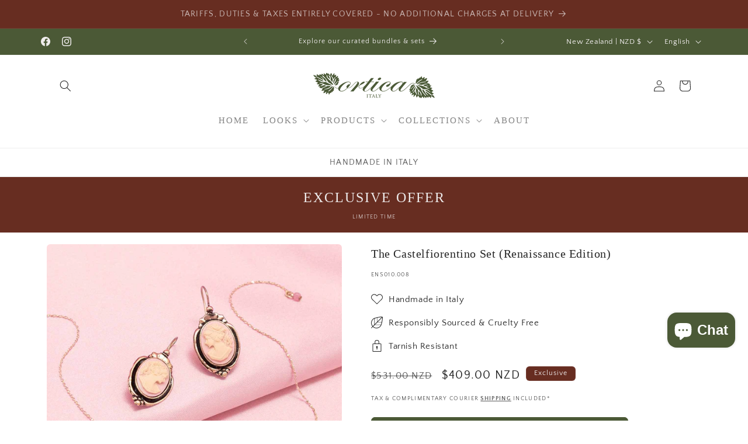

--- FILE ---
content_type: text/html; charset=utf-8
request_url: https://orticaboutique.com/en-nz/products/the-castelfiorentino-set-tuscan-rose
body_size: 55312
content:
<!doctype html>
<html class="js" lang="en">
  <head>
    <meta charset="utf-8">
    <meta http-equiv="X-UA-Compatible" content="IE=edge">
    <meta name="viewport" content="width=device-width,initial-scale=1">
    <meta name="theme-color" content="">
    <link rel="canonical" href="https://orticaboutique.com/en-nz/products/the-castelfiorentino-set-tuscan-rose"><link rel="icon" type="image/png" href="//orticaboutique.com/cdn/shop/files/Favicon.png?crop=center&height=32&v=1652208465&width=32"><link rel="preconnect" href="https://fonts.shopifycdn.com" crossorigin><title>
      Rose Pink Cameo Gift Set | Vintage Style Jewelry Handmade in Italy
 &ndash; Ortica</title>

    
      <meta name="description" content="This artisanal earring and necklace set is decorated with synthetic cameos in a vintage Tuscan style. All pieces are handmade in Italy, 24k Gold Plated, and antiqued using traditional Florentine methods.">
    

    

<meta property="og:site_name" content="Ortica">
<meta property="og:url" content="https://orticaboutique.com/en-nz/products/the-castelfiorentino-set-tuscan-rose">
<meta property="og:title" content="Rose Pink Cameo Gift Set | Vintage Style Jewelry Handmade in Italy">
<meta property="og:type" content="product">
<meta property="og:description" content="This artisanal earring and necklace set is decorated with synthetic cameos in a vintage Tuscan style. All pieces are handmade in Italy, 24k Gold Plated, and antiqued using traditional Florentine methods."><meta property="og:image" content="http://orticaboutique.com/cdn/shop/files/ENS010.008.1.jpg?v=1753264349">
  <meta property="og:image:secure_url" content="https://orticaboutique.com/cdn/shop/files/ENS010.008.1.jpg?v=1753264349">
  <meta property="og:image:width" content="1200">
  <meta property="og:image:height" content="1500"><meta property="og:price:amount" content="409.00">
  <meta property="og:price:currency" content="NZD"><meta name="twitter:card" content="summary_large_image">
<meta name="twitter:title" content="Rose Pink Cameo Gift Set | Vintage Style Jewelry Handmade in Italy">
<meta name="twitter:description" content="This artisanal earring and necklace set is decorated with synthetic cameos in a vintage Tuscan style. All pieces are handmade in Italy, 24k Gold Plated, and antiqued using traditional Florentine methods.">


    <script src="//orticaboutique.com/cdn/shop/t/66/assets/constants.js?v=132983761750457495441765466180" defer="defer"></script>
    <script src="//orticaboutique.com/cdn/shop/t/66/assets/pubsub.js?v=25310214064522200911765466181" defer="defer"></script>
    <script src="//orticaboutique.com/cdn/shop/t/66/assets/global.js?v=7301445359237545521765466180" defer="defer"></script>
    <script src="//orticaboutique.com/cdn/shop/t/66/assets/details-disclosure.js?v=13653116266235556501765466180" defer="defer"></script>
    <script src="//orticaboutique.com/cdn/shop/t/66/assets/details-modal.js?v=25581673532751508451765466180" defer="defer"></script>
    <script src="//orticaboutique.com/cdn/shop/t/66/assets/search-form.js?v=133129549252120666541765466181" defer="defer"></script><script src="//orticaboutique.com/cdn/shop/t/66/assets/animations.js?v=88693664871331136111765466180" defer="defer"></script><script>window.performance && window.performance.mark && window.performance.mark('shopify.content_for_header.start');</script><meta name="google-site-verification" content="8F-EEeMBhRxHgPcZK9IEXODSSSfbTnj3-oFQFvuxxcQ">
<meta id="shopify-digital-wallet" name="shopify-digital-wallet" content="/64125501679/digital_wallets/dialog">
<meta name="shopify-checkout-api-token" content="0c5e9bcecd81c4091e8e783eb22e57cb">
<meta id="in-context-paypal-metadata" data-shop-id="64125501679" data-venmo-supported="false" data-environment="production" data-locale="en_US" data-paypal-v4="true" data-currency="NZD">
<link rel="alternate" hreflang="x-default" href="https://orticaboutique.com/products/the-castelfiorentino-set-tuscan-rose">
<link rel="alternate" hreflang="en" href="https://orticaboutique.com/products/the-castelfiorentino-set-tuscan-rose">
<link rel="alternate" hreflang="it" href="https://orticaboutique.com/it/products/the-castelfiorentino-set-tuscan-rose">
<link rel="alternate" hreflang="en-CA" href="https://orticaboutique.com/en-ca/products/the-castelfiorentino-set-tuscan-rose">
<link rel="alternate" hreflang="it-CA" href="https://orticaboutique.com/it-ca/products/the-castelfiorentino-set-tuscan-rose">
<link rel="alternate" hreflang="en-GB" href="https://orticaboutique.com/en-gb/products/the-castelfiorentino-set-tuscan-rose">
<link rel="alternate" hreflang="it-GB" href="https://orticaboutique.com/it-gb/products/the-castelfiorentino-set-tuscan-rose">
<link rel="alternate" hreflang="en-US" href="https://orticaboutique.com/en-us/products/the-castelfiorentino-set-tuscan-rose">
<link rel="alternate" hreflang="it-US" href="https://orticaboutique.com/it-us/products/the-castelfiorentino-set-tuscan-rose">
<link rel="alternate" hreflang="en-AT" href="https://orticaboutique.com/en-eu/products/the-castelfiorentino-set-tuscan-rose">
<link rel="alternate" hreflang="it-AT" href="https://orticaboutique.com/it-eu/products/the-castelfiorentino-set-tuscan-rose">
<link rel="alternate" hreflang="en-BE" href="https://orticaboutique.com/en-eu/products/the-castelfiorentino-set-tuscan-rose">
<link rel="alternate" hreflang="it-BE" href="https://orticaboutique.com/it-eu/products/the-castelfiorentino-set-tuscan-rose">
<link rel="alternate" hreflang="en-BG" href="https://orticaboutique.com/en-eu/products/the-castelfiorentino-set-tuscan-rose">
<link rel="alternate" hreflang="it-BG" href="https://orticaboutique.com/it-eu/products/the-castelfiorentino-set-tuscan-rose">
<link rel="alternate" hreflang="en-HR" href="https://orticaboutique.com/en-eu/products/the-castelfiorentino-set-tuscan-rose">
<link rel="alternate" hreflang="it-HR" href="https://orticaboutique.com/it-eu/products/the-castelfiorentino-set-tuscan-rose">
<link rel="alternate" hreflang="en-CY" href="https://orticaboutique.com/en-eu/products/the-castelfiorentino-set-tuscan-rose">
<link rel="alternate" hreflang="it-CY" href="https://orticaboutique.com/it-eu/products/the-castelfiorentino-set-tuscan-rose">
<link rel="alternate" hreflang="en-CZ" href="https://orticaboutique.com/en-eu/products/the-castelfiorentino-set-tuscan-rose">
<link rel="alternate" hreflang="it-CZ" href="https://orticaboutique.com/it-eu/products/the-castelfiorentino-set-tuscan-rose">
<link rel="alternate" hreflang="en-DK" href="https://orticaboutique.com/en-eu/products/the-castelfiorentino-set-tuscan-rose">
<link rel="alternate" hreflang="it-DK" href="https://orticaboutique.com/it-eu/products/the-castelfiorentino-set-tuscan-rose">
<link rel="alternate" hreflang="en-EE" href="https://orticaboutique.com/en-eu/products/the-castelfiorentino-set-tuscan-rose">
<link rel="alternate" hreflang="it-EE" href="https://orticaboutique.com/it-eu/products/the-castelfiorentino-set-tuscan-rose">
<link rel="alternate" hreflang="en-FI" href="https://orticaboutique.com/en-eu/products/the-castelfiorentino-set-tuscan-rose">
<link rel="alternate" hreflang="it-FI" href="https://orticaboutique.com/it-eu/products/the-castelfiorentino-set-tuscan-rose">
<link rel="alternate" hreflang="en-FR" href="https://orticaboutique.com/en-eu/products/the-castelfiorentino-set-tuscan-rose">
<link rel="alternate" hreflang="it-FR" href="https://orticaboutique.com/it-eu/products/the-castelfiorentino-set-tuscan-rose">
<link rel="alternate" hreflang="en-DE" href="https://orticaboutique.com/en-eu/products/the-castelfiorentino-set-tuscan-rose">
<link rel="alternate" hreflang="it-DE" href="https://orticaboutique.com/it-eu/products/the-castelfiorentino-set-tuscan-rose">
<link rel="alternate" hreflang="en-GR" href="https://orticaboutique.com/en-eu/products/the-castelfiorentino-set-tuscan-rose">
<link rel="alternate" hreflang="it-GR" href="https://orticaboutique.com/it-eu/products/the-castelfiorentino-set-tuscan-rose">
<link rel="alternate" hreflang="en-HU" href="https://orticaboutique.com/en-eu/products/the-castelfiorentino-set-tuscan-rose">
<link rel="alternate" hreflang="it-HU" href="https://orticaboutique.com/it-eu/products/the-castelfiorentino-set-tuscan-rose">
<link rel="alternate" hreflang="en-IE" href="https://orticaboutique.com/en-eu/products/the-castelfiorentino-set-tuscan-rose">
<link rel="alternate" hreflang="it-IE" href="https://orticaboutique.com/it-eu/products/the-castelfiorentino-set-tuscan-rose">
<link rel="alternate" hreflang="en-LV" href="https://orticaboutique.com/en-eu/products/the-castelfiorentino-set-tuscan-rose">
<link rel="alternate" hreflang="it-LV" href="https://orticaboutique.com/it-eu/products/the-castelfiorentino-set-tuscan-rose">
<link rel="alternate" hreflang="en-LT" href="https://orticaboutique.com/en-eu/products/the-castelfiorentino-set-tuscan-rose">
<link rel="alternate" hreflang="it-LT" href="https://orticaboutique.com/it-eu/products/the-castelfiorentino-set-tuscan-rose">
<link rel="alternate" hreflang="en-LU" href="https://orticaboutique.com/en-eu/products/the-castelfiorentino-set-tuscan-rose">
<link rel="alternate" hreflang="it-LU" href="https://orticaboutique.com/it-eu/products/the-castelfiorentino-set-tuscan-rose">
<link rel="alternate" hreflang="en-MT" href="https://orticaboutique.com/en-eu/products/the-castelfiorentino-set-tuscan-rose">
<link rel="alternate" hreflang="it-MT" href="https://orticaboutique.com/it-eu/products/the-castelfiorentino-set-tuscan-rose">
<link rel="alternate" hreflang="en-NL" href="https://orticaboutique.com/en-eu/products/the-castelfiorentino-set-tuscan-rose">
<link rel="alternate" hreflang="it-NL" href="https://orticaboutique.com/it-eu/products/the-castelfiorentino-set-tuscan-rose">
<link rel="alternate" hreflang="en-PL" href="https://orticaboutique.com/en-eu/products/the-castelfiorentino-set-tuscan-rose">
<link rel="alternate" hreflang="it-PL" href="https://orticaboutique.com/it-eu/products/the-castelfiorentino-set-tuscan-rose">
<link rel="alternate" hreflang="en-PT" href="https://orticaboutique.com/en-eu/products/the-castelfiorentino-set-tuscan-rose">
<link rel="alternate" hreflang="it-PT" href="https://orticaboutique.com/it-eu/products/the-castelfiorentino-set-tuscan-rose">
<link rel="alternate" hreflang="en-RO" href="https://orticaboutique.com/en-eu/products/the-castelfiorentino-set-tuscan-rose">
<link rel="alternate" hreflang="it-RO" href="https://orticaboutique.com/it-eu/products/the-castelfiorentino-set-tuscan-rose">
<link rel="alternate" hreflang="en-SK" href="https://orticaboutique.com/en-eu/products/the-castelfiorentino-set-tuscan-rose">
<link rel="alternate" hreflang="it-SK" href="https://orticaboutique.com/it-eu/products/the-castelfiorentino-set-tuscan-rose">
<link rel="alternate" hreflang="en-SI" href="https://orticaboutique.com/en-eu/products/the-castelfiorentino-set-tuscan-rose">
<link rel="alternate" hreflang="it-SI" href="https://orticaboutique.com/it-eu/products/the-castelfiorentino-set-tuscan-rose">
<link rel="alternate" hreflang="en-ES" href="https://orticaboutique.com/en-eu/products/the-castelfiorentino-set-tuscan-rose">
<link rel="alternate" hreflang="it-ES" href="https://orticaboutique.com/it-eu/products/the-castelfiorentino-set-tuscan-rose">
<link rel="alternate" hreflang="en-SE" href="https://orticaboutique.com/en-eu/products/the-castelfiorentino-set-tuscan-rose">
<link rel="alternate" hreflang="it-SE" href="https://orticaboutique.com/it-eu/products/the-castelfiorentino-set-tuscan-rose">
<link rel="alternate" hreflang="en-IS" href="https://orticaboutique.com/en-xe/products/the-castelfiorentino-set-tuscan-rose">
<link rel="alternate" hreflang="it-IS" href="https://orticaboutique.com/it-xe/products/the-castelfiorentino-set-tuscan-rose">
<link rel="alternate" hreflang="en-LI" href="https://orticaboutique.com/en-xe/products/the-castelfiorentino-set-tuscan-rose">
<link rel="alternate" hreflang="it-LI" href="https://orticaboutique.com/it-xe/products/the-castelfiorentino-set-tuscan-rose">
<link rel="alternate" hreflang="en-CH" href="https://orticaboutique.com/en-ch/products/the-castelfiorentino-set-tuscan-rose">
<link rel="alternate" hreflang="it-CH" href="https://orticaboutique.com/it-ch/products/the-castelfiorentino-set-tuscan-rose">
<link rel="alternate" hreflang="en-AU" href="https://orticaboutique.com/en-au/products/the-castelfiorentino-set-tuscan-rose">
<link rel="alternate" hreflang="it-AU" href="https://orticaboutique.com/it-au/products/the-castelfiorentino-set-tuscan-rose">
<link rel="alternate" hreflang="en-NZ" href="https://orticaboutique.com/en-nz/products/the-castelfiorentino-set-tuscan-rose">
<link rel="alternate" hreflang="it-NZ" href="https://orticaboutique.com/it-nz/products/the-castelfiorentino-set-tuscan-rose">
<link rel="alternate" hreflang="en-NO" href="https://orticaboutique.com/en-no/products/the-castelfiorentino-set-tuscan-rose">
<link rel="alternate" hreflang="it-NO" href="https://orticaboutique.com/it-no/products/the-castelfiorentino-set-tuscan-rose">
<link rel="alternate" type="application/json+oembed" href="https://orticaboutique.com/en-nz/products/the-castelfiorentino-set-tuscan-rose.oembed">
<script async="async" src="/checkouts/internal/preloads.js?locale=en-NZ"></script>
<link rel="preconnect" href="https://shop.app" crossorigin="anonymous">
<script async="async" src="https://shop.app/checkouts/internal/preloads.js?locale=en-NZ&shop_id=64125501679" crossorigin="anonymous"></script>
<script id="apple-pay-shop-capabilities" type="application/json">{"shopId":64125501679,"countryCode":"IT","currencyCode":"NZD","merchantCapabilities":["supports3DS"],"merchantId":"gid:\/\/shopify\/Shop\/64125501679","merchantName":"Ortica","requiredBillingContactFields":["postalAddress","email","phone"],"requiredShippingContactFields":["postalAddress","email","phone"],"shippingType":"shipping","supportedNetworks":["visa","maestro","masterCard","amex"],"total":{"type":"pending","label":"Ortica","amount":"1.00"},"shopifyPaymentsEnabled":true,"supportsSubscriptions":true}</script>
<script id="shopify-features" type="application/json">{"accessToken":"0c5e9bcecd81c4091e8e783eb22e57cb","betas":["rich-media-storefront-analytics"],"domain":"orticaboutique.com","predictiveSearch":true,"shopId":64125501679,"locale":"en"}</script>
<script>var Shopify = Shopify || {};
Shopify.shop = "orticaboutique.myshopify.com";
Shopify.locale = "en";
Shopify.currency = {"active":"NZD","rate":"2.042601"};
Shopify.country = "NZ";
Shopify.theme = {"name":"Updated Copy of Craft (SSE.2) - 11\/12\/25","id":191787106646,"schema_name":"Craft","schema_version":"15.4.1","theme_store_id":1368,"role":"main"};
Shopify.theme.handle = "null";
Shopify.theme.style = {"id":null,"handle":null};
Shopify.cdnHost = "orticaboutique.com/cdn";
Shopify.routes = Shopify.routes || {};
Shopify.routes.root = "/en-nz/";</script>
<script type="module">!function(o){(o.Shopify=o.Shopify||{}).modules=!0}(window);</script>
<script>!function(o){function n(){var o=[];function n(){o.push(Array.prototype.slice.apply(arguments))}return n.q=o,n}var t=o.Shopify=o.Shopify||{};t.loadFeatures=n(),t.autoloadFeatures=n()}(window);</script>
<script>
  window.ShopifyPay = window.ShopifyPay || {};
  window.ShopifyPay.apiHost = "shop.app\/pay";
  window.ShopifyPay.redirectState = null;
</script>
<script id="shop-js-analytics" type="application/json">{"pageType":"product"}</script>
<script defer="defer" async type="module" src="//orticaboutique.com/cdn/shopifycloud/shop-js/modules/v2/client.init-shop-cart-sync_BdyHc3Nr.en.esm.js"></script>
<script defer="defer" async type="module" src="//orticaboutique.com/cdn/shopifycloud/shop-js/modules/v2/chunk.common_Daul8nwZ.esm.js"></script>
<script type="module">
  await import("//orticaboutique.com/cdn/shopifycloud/shop-js/modules/v2/client.init-shop-cart-sync_BdyHc3Nr.en.esm.js");
await import("//orticaboutique.com/cdn/shopifycloud/shop-js/modules/v2/chunk.common_Daul8nwZ.esm.js");

  window.Shopify.SignInWithShop?.initShopCartSync?.({"fedCMEnabled":true,"windoidEnabled":true});

</script>
<script>
  window.Shopify = window.Shopify || {};
  if (!window.Shopify.featureAssets) window.Shopify.featureAssets = {};
  window.Shopify.featureAssets['shop-js'] = {"shop-cart-sync":["modules/v2/client.shop-cart-sync_QYOiDySF.en.esm.js","modules/v2/chunk.common_Daul8nwZ.esm.js"],"init-fed-cm":["modules/v2/client.init-fed-cm_DchLp9rc.en.esm.js","modules/v2/chunk.common_Daul8nwZ.esm.js"],"shop-button":["modules/v2/client.shop-button_OV7bAJc5.en.esm.js","modules/v2/chunk.common_Daul8nwZ.esm.js"],"init-windoid":["modules/v2/client.init-windoid_DwxFKQ8e.en.esm.js","modules/v2/chunk.common_Daul8nwZ.esm.js"],"shop-cash-offers":["modules/v2/client.shop-cash-offers_DWtL6Bq3.en.esm.js","modules/v2/chunk.common_Daul8nwZ.esm.js","modules/v2/chunk.modal_CQq8HTM6.esm.js"],"shop-toast-manager":["modules/v2/client.shop-toast-manager_CX9r1SjA.en.esm.js","modules/v2/chunk.common_Daul8nwZ.esm.js"],"init-shop-email-lookup-coordinator":["modules/v2/client.init-shop-email-lookup-coordinator_UhKnw74l.en.esm.js","modules/v2/chunk.common_Daul8nwZ.esm.js"],"pay-button":["modules/v2/client.pay-button_DzxNnLDY.en.esm.js","modules/v2/chunk.common_Daul8nwZ.esm.js"],"avatar":["modules/v2/client.avatar_BTnouDA3.en.esm.js"],"init-shop-cart-sync":["modules/v2/client.init-shop-cart-sync_BdyHc3Nr.en.esm.js","modules/v2/chunk.common_Daul8nwZ.esm.js"],"shop-login-button":["modules/v2/client.shop-login-button_D8B466_1.en.esm.js","modules/v2/chunk.common_Daul8nwZ.esm.js","modules/v2/chunk.modal_CQq8HTM6.esm.js"],"init-customer-accounts-sign-up":["modules/v2/client.init-customer-accounts-sign-up_C8fpPm4i.en.esm.js","modules/v2/client.shop-login-button_D8B466_1.en.esm.js","modules/v2/chunk.common_Daul8nwZ.esm.js","modules/v2/chunk.modal_CQq8HTM6.esm.js"],"init-shop-for-new-customer-accounts":["modules/v2/client.init-shop-for-new-customer-accounts_CVTO0Ztu.en.esm.js","modules/v2/client.shop-login-button_D8B466_1.en.esm.js","modules/v2/chunk.common_Daul8nwZ.esm.js","modules/v2/chunk.modal_CQq8HTM6.esm.js"],"init-customer-accounts":["modules/v2/client.init-customer-accounts_dRgKMfrE.en.esm.js","modules/v2/client.shop-login-button_D8B466_1.en.esm.js","modules/v2/chunk.common_Daul8nwZ.esm.js","modules/v2/chunk.modal_CQq8HTM6.esm.js"],"shop-follow-button":["modules/v2/client.shop-follow-button_CkZpjEct.en.esm.js","modules/v2/chunk.common_Daul8nwZ.esm.js","modules/v2/chunk.modal_CQq8HTM6.esm.js"],"lead-capture":["modules/v2/client.lead-capture_BntHBhfp.en.esm.js","modules/v2/chunk.common_Daul8nwZ.esm.js","modules/v2/chunk.modal_CQq8HTM6.esm.js"],"checkout-modal":["modules/v2/client.checkout-modal_CfxcYbTm.en.esm.js","modules/v2/chunk.common_Daul8nwZ.esm.js","modules/v2/chunk.modal_CQq8HTM6.esm.js"],"shop-login":["modules/v2/client.shop-login_Da4GZ2H6.en.esm.js","modules/v2/chunk.common_Daul8nwZ.esm.js","modules/v2/chunk.modal_CQq8HTM6.esm.js"],"payment-terms":["modules/v2/client.payment-terms_MV4M3zvL.en.esm.js","modules/v2/chunk.common_Daul8nwZ.esm.js","modules/v2/chunk.modal_CQq8HTM6.esm.js"]};
</script>
<script id="__st">var __st={"a":64125501679,"offset":3600,"reqid":"23740ad4-31f3-4ff9-a11c-b497c24886b3-1769007342","pageurl":"orticaboutique.com\/en-nz\/products\/the-castelfiorentino-set-tuscan-rose","u":"8fe931e7e863","p":"product","rtyp":"product","rid":8808595685718};</script>
<script>window.ShopifyPaypalV4VisibilityTracking = true;</script>
<script id="captcha-bootstrap">!function(){'use strict';const t='contact',e='account',n='new_comment',o=[[t,t],['blogs',n],['comments',n],[t,'customer']],c=[[e,'customer_login'],[e,'guest_login'],[e,'recover_customer_password'],[e,'create_customer']],r=t=>t.map((([t,e])=>`form[action*='/${t}']:not([data-nocaptcha='true']) input[name='form_type'][value='${e}']`)).join(','),a=t=>()=>t?[...document.querySelectorAll(t)].map((t=>t.form)):[];function s(){const t=[...o],e=r(t);return a(e)}const i='password',u='form_key',d=['recaptcha-v3-token','g-recaptcha-response','h-captcha-response',i],f=()=>{try{return window.sessionStorage}catch{return}},m='__shopify_v',_=t=>t.elements[u];function p(t,e,n=!1){try{const o=window.sessionStorage,c=JSON.parse(o.getItem(e)),{data:r}=function(t){const{data:e,action:n}=t;return t[m]||n?{data:e,action:n}:{data:t,action:n}}(c);for(const[e,n]of Object.entries(r))t.elements[e]&&(t.elements[e].value=n);n&&o.removeItem(e)}catch(o){console.error('form repopulation failed',{error:o})}}const l='form_type',E='cptcha';function T(t){t.dataset[E]=!0}const w=window,h=w.document,L='Shopify',v='ce_forms',y='captcha';let A=!1;((t,e)=>{const n=(g='f06e6c50-85a8-45c8-87d0-21a2b65856fe',I='https://cdn.shopify.com/shopifycloud/storefront-forms-hcaptcha/ce_storefront_forms_captcha_hcaptcha.v1.5.2.iife.js',D={infoText:'Protected by hCaptcha',privacyText:'Privacy',termsText:'Terms'},(t,e,n)=>{const o=w[L][v],c=o.bindForm;if(c)return c(t,g,e,D).then(n);var r;o.q.push([[t,g,e,D],n]),r=I,A||(h.body.append(Object.assign(h.createElement('script'),{id:'captcha-provider',async:!0,src:r})),A=!0)});var g,I,D;w[L]=w[L]||{},w[L][v]=w[L][v]||{},w[L][v].q=[],w[L][y]=w[L][y]||{},w[L][y].protect=function(t,e){n(t,void 0,e),T(t)},Object.freeze(w[L][y]),function(t,e,n,w,h,L){const[v,y,A,g]=function(t,e,n){const i=e?o:[],u=t?c:[],d=[...i,...u],f=r(d),m=r(i),_=r(d.filter((([t,e])=>n.includes(e))));return[a(f),a(m),a(_),s()]}(w,h,L),I=t=>{const e=t.target;return e instanceof HTMLFormElement?e:e&&e.form},D=t=>v().includes(t);t.addEventListener('submit',(t=>{const e=I(t);if(!e)return;const n=D(e)&&!e.dataset.hcaptchaBound&&!e.dataset.recaptchaBound,o=_(e),c=g().includes(e)&&(!o||!o.value);(n||c)&&t.preventDefault(),c&&!n&&(function(t){try{if(!f())return;!function(t){const e=f();if(!e)return;const n=_(t);if(!n)return;const o=n.value;o&&e.removeItem(o)}(t);const e=Array.from(Array(32),(()=>Math.random().toString(36)[2])).join('');!function(t,e){_(t)||t.append(Object.assign(document.createElement('input'),{type:'hidden',name:u})),t.elements[u].value=e}(t,e),function(t,e){const n=f();if(!n)return;const o=[...t.querySelectorAll(`input[type='${i}']`)].map((({name:t})=>t)),c=[...d,...o],r={};for(const[a,s]of new FormData(t).entries())c.includes(a)||(r[a]=s);n.setItem(e,JSON.stringify({[m]:1,action:t.action,data:r}))}(t,e)}catch(e){console.error('failed to persist form',e)}}(e),e.submit())}));const S=(t,e)=>{t&&!t.dataset[E]&&(n(t,e.some((e=>e===t))),T(t))};for(const o of['focusin','change'])t.addEventListener(o,(t=>{const e=I(t);D(e)&&S(e,y())}));const B=e.get('form_key'),M=e.get(l),P=B&&M;t.addEventListener('DOMContentLoaded',(()=>{const t=y();if(P)for(const e of t)e.elements[l].value===M&&p(e,B);[...new Set([...A(),...v().filter((t=>'true'===t.dataset.shopifyCaptcha))])].forEach((e=>S(e,t)))}))}(h,new URLSearchParams(w.location.search),n,t,e,['guest_login'])})(!0,!0)}();</script>
<script integrity="sha256-4kQ18oKyAcykRKYeNunJcIwy7WH5gtpwJnB7kiuLZ1E=" data-source-attribution="shopify.loadfeatures" defer="defer" src="//orticaboutique.com/cdn/shopifycloud/storefront/assets/storefront/load_feature-a0a9edcb.js" crossorigin="anonymous"></script>
<script crossorigin="anonymous" defer="defer" src="//orticaboutique.com/cdn/shopifycloud/storefront/assets/shopify_pay/storefront-65b4c6d7.js?v=20250812"></script>
<script data-source-attribution="shopify.dynamic_checkout.dynamic.init">var Shopify=Shopify||{};Shopify.PaymentButton=Shopify.PaymentButton||{isStorefrontPortableWallets:!0,init:function(){window.Shopify.PaymentButton.init=function(){};var t=document.createElement("script");t.src="https://orticaboutique.com/cdn/shopifycloud/portable-wallets/latest/portable-wallets.en.js",t.type="module",document.head.appendChild(t)}};
</script>
<script data-source-attribution="shopify.dynamic_checkout.buyer_consent">
  function portableWalletsHideBuyerConsent(e){var t=document.getElementById("shopify-buyer-consent"),n=document.getElementById("shopify-subscription-policy-button");t&&n&&(t.classList.add("hidden"),t.setAttribute("aria-hidden","true"),n.removeEventListener("click",e))}function portableWalletsShowBuyerConsent(e){var t=document.getElementById("shopify-buyer-consent"),n=document.getElementById("shopify-subscription-policy-button");t&&n&&(t.classList.remove("hidden"),t.removeAttribute("aria-hidden"),n.addEventListener("click",e))}window.Shopify?.PaymentButton&&(window.Shopify.PaymentButton.hideBuyerConsent=portableWalletsHideBuyerConsent,window.Shopify.PaymentButton.showBuyerConsent=portableWalletsShowBuyerConsent);
</script>
<script data-source-attribution="shopify.dynamic_checkout.cart.bootstrap">document.addEventListener("DOMContentLoaded",(function(){function t(){return document.querySelector("shopify-accelerated-checkout-cart, shopify-accelerated-checkout")}if(t())Shopify.PaymentButton.init();else{new MutationObserver((function(e,n){t()&&(Shopify.PaymentButton.init(),n.disconnect())})).observe(document.body,{childList:!0,subtree:!0})}}));
</script>
<link id="shopify-accelerated-checkout-styles" rel="stylesheet" media="screen" href="https://orticaboutique.com/cdn/shopifycloud/portable-wallets/latest/accelerated-checkout-backwards-compat.css" crossorigin="anonymous">
<style id="shopify-accelerated-checkout-cart">
        #shopify-buyer-consent {
  margin-top: 1em;
  display: inline-block;
  width: 100%;
}

#shopify-buyer-consent.hidden {
  display: none;
}

#shopify-subscription-policy-button {
  background: none;
  border: none;
  padding: 0;
  text-decoration: underline;
  font-size: inherit;
  cursor: pointer;
}

#shopify-subscription-policy-button::before {
  box-shadow: none;
}

      </style>
<script id="sections-script" data-sections="header" defer="defer" src="//orticaboutique.com/cdn/shop/t/66/compiled_assets/scripts.js?v=1835"></script>
<script>window.performance && window.performance.mark && window.performance.mark('shopify.content_for_header.end');</script>


    <style data-shopify>
      @font-face {
  font-family: "Quattrocento Sans";
  font-weight: 400;
  font-style: normal;
  font-display: swap;
  src: url("//orticaboutique.com/cdn/fonts/quattrocento_sans/quattrocentosans_n4.ce5e9bf514e68f53bdd875976847cf755c702eaa.woff2") format("woff2"),
       url("//orticaboutique.com/cdn/fonts/quattrocento_sans/quattrocentosans_n4.44bbfb57d228eb8bb083d1f98e7d96e16137abce.woff") format("woff");
}

      @font-face {
  font-family: "Quattrocento Sans";
  font-weight: 700;
  font-style: normal;
  font-display: swap;
  src: url("//orticaboutique.com/cdn/fonts/quattrocento_sans/quattrocentosans_n7.bdda9092621b2e3b4284b12e8f0c092969b176c1.woff2") format("woff2"),
       url("//orticaboutique.com/cdn/fonts/quattrocento_sans/quattrocentosans_n7.3f8ab2a91343269966c4aa4831bcd588e7ce07b9.woff") format("woff");
}

      @font-face {
  font-family: "Quattrocento Sans";
  font-weight: 400;
  font-style: italic;
  font-display: swap;
  src: url("//orticaboutique.com/cdn/fonts/quattrocento_sans/quattrocentosans_i4.4f70b1e78f59fa1468e3436ab863ff0bf71e71bb.woff2") format("woff2"),
       url("//orticaboutique.com/cdn/fonts/quattrocento_sans/quattrocentosans_i4.b695efef5d957af404945574b7239740f79b899f.woff") format("woff");
}

      @font-face {
  font-family: "Quattrocento Sans";
  font-weight: 700;
  font-style: italic;
  font-display: swap;
  src: url("//orticaboutique.com/cdn/fonts/quattrocento_sans/quattrocentosans_i7.49d754c8032546c24062cf385f8660abbb11ef1e.woff2") format("woff2"),
       url("//orticaboutique.com/cdn/fonts/quattrocento_sans/quattrocentosans_i7.567b0b818999022d5a9ccb99542d8ff8cdb497df.woff") format("woff");
}

      

      
        :root,
        .color-background-1 {
          --color-background: 255,255,255;
        
          --gradient-background: #ffffff;
        

        

        --color-foreground: 37,37,37;
        --color-background-contrast: 191,191,191;
        --color-shadow: 37,37,37;
        --color-button: 75,89,54;
        --color-button-text: 255,255,255;
        --color-secondary-button: 255,255,255;
        --color-secondary-button-text: 103,45,33;
        --color-link: 103,45,33;
        --color-badge-foreground: 37,37,37;
        --color-badge-background: 255,255,255;
        --color-badge-border: 37,37,37;
        --payment-terms-background-color: rgb(255 255 255);
      }
      
        
        .color-background-2 {
          --color-background: 242,235,220;
        
          --gradient-background: #f2ebdc;
        

        

        --color-foreground: 37,37,37;
        --color-background-contrast: 207,182,127;
        --color-shadow: 37,37,37;
        --color-button: 37,37,37;
        --color-button-text: 242,235,220;
        --color-secondary-button: 242,235,220;
        --color-secondary-button-text: 37,37,37;
        --color-link: 37,37,37;
        --color-badge-foreground: 37,37,37;
        --color-badge-background: 242,235,220;
        --color-badge-border: 37,37,37;
        --payment-terms-background-color: rgb(242 235 220);
      }
      
        
        .color-inverse {
          --color-background: 37,37,37;
        
          --gradient-background: #252525;
        

        

        --color-foreground: 255,255,255;
        --color-background-contrast: 50,50,50;
        --color-shadow: 37,37,37;
        --color-button: 255,255,255;
        --color-button-text: 37,37,37;
        --color-secondary-button: 37,37,37;
        --color-secondary-button-text: 255,255,255;
        --color-link: 255,255,255;
        --color-badge-foreground: 255,255,255;
        --color-badge-background: 37,37,37;
        --color-badge-border: 255,255,255;
        --payment-terms-background-color: rgb(37 37 37);
      }
      
        
        .color-accent-1 {
          --color-background: 75,89,54;
        
          --gradient-background: #4b5936;
        

        

        --color-foreground: 239,236,236;
        --color-background-contrast: 8,10,6;
        --color-shadow: 37,37,37;
        --color-button: 239,236,236;
        --color-button-text: 75,89,54;
        --color-secondary-button: 75,89,54;
        --color-secondary-button-text: 239,236,236;
        --color-link: 239,236,236;
        --color-badge-foreground: 239,236,236;
        --color-badge-background: 75,89,54;
        --color-badge-border: 239,236,236;
        --payment-terms-background-color: rgb(75 89 54);
      }
      
        
        .color-accent-2 {
          --color-background: 103,45,33;
        
          --gradient-background: #672d21;
        

        

        --color-foreground: 239,236,236;
        --color-background-contrast: 122,53,39;
        --color-shadow: 37,37,37;
        --color-button: 239,236,236;
        --color-button-text: 103,45,33;
        --color-secondary-button: 103,45,33;
        --color-secondary-button-text: 239,236,236;
        --color-link: 239,236,236;
        --color-badge-foreground: 239,236,236;
        --color-badge-background: 103,45,33;
        --color-badge-border: 239,236,236;
        --payment-terms-background-color: rgb(103 45 33);
      }
      
        
        .color-scheme-738ec4b2-cd6b-47b3-93a6-85b2601a7107 {
          --color-background: 190,52,85;
        
          --gradient-background: #be3455;
        

        

        --color-foreground: 255,255,255;
        --color-background-contrast: 90,25,40;
        --color-shadow: 190,52,85;
        --color-button: 255,255,255;
        --color-button-text: 190,52,85;
        --color-secondary-button: 190,52,85;
        --color-secondary-button-text: 255,255,255;
        --color-link: 255,255,255;
        --color-badge-foreground: 255,255,255;
        --color-badge-background: 190,52,85;
        --color-badge-border: 255,255,255;
        --payment-terms-background-color: rgb(190 52 85);
      }
      
        
        .color-scheme-cf3e3a4d-6d6a-4f3b-bbc2-66b3c49b5f17 {
          --color-background: 243,119,120;
        
          --gradient-background: #f37778;
        

        

        --color-foreground: 255,255,255;
        --color-background-contrast: 215,19,21;
        --color-shadow: 243,119,120;
        --color-button: 255,255,255;
        --color-button-text: 243,119,120;
        --color-secondary-button: 243,119,120;
        --color-secondary-button-text: 255,255,255;
        --color-link: 255,255,255;
        --color-badge-foreground: 255,255,255;
        --color-badge-background: 243,119,120;
        --color-badge-border: 255,255,255;
        --payment-terms-background-color: rgb(243 119 120);
      }
      

      body, .color-background-1, .color-background-2, .color-inverse, .color-accent-1, .color-accent-2, .color-scheme-738ec4b2-cd6b-47b3-93a6-85b2601a7107, .color-scheme-cf3e3a4d-6d6a-4f3b-bbc2-66b3c49b5f17 {
        color: rgba(var(--color-foreground), 0.75);
        background-color: rgb(var(--color-background));
      }

      :root {
        --font-body-family: "Quattrocento Sans", sans-serif;
        --font-body-style: normal;
        --font-body-weight: 400;
        --font-body-weight-bold: 700;

        --font-heading-family: Garamond, Baskerville, Caslon, serif;
        --font-heading-style: normal;
        --font-heading-weight: 400;

        --font-body-scale: 1.0;
        --font-heading-scale: 1.0;

        --media-padding: px;
        --media-border-opacity: 0.1;
        --media-border-width: 0px;
        --media-radius: 6px;
        --media-shadow-opacity: 0.0;
        --media-shadow-horizontal-offset: 0px;
        --media-shadow-vertical-offset: 4px;
        --media-shadow-blur-radius: 5px;
        --media-shadow-visible: 0;

        --page-width: 120rem;
        --page-width-margin: 0rem;

        --product-card-image-padding: 0.0rem;
        --product-card-corner-radius: 0.6rem;
        --product-card-text-alignment: left;
        --product-card-border-width: 0.1rem;
        --product-card-border-opacity: 0.1;
        --product-card-shadow-opacity: 0.0;
        --product-card-shadow-visible: 0;
        --product-card-shadow-horizontal-offset: 0.0rem;
        --product-card-shadow-vertical-offset: 0.4rem;
        --product-card-shadow-blur-radius: 0.5rem;

        --collection-card-image-padding: 0.0rem;
        --collection-card-corner-radius: 0.6rem;
        --collection-card-text-alignment: left;
        --collection-card-border-width: 0.0rem;
        --collection-card-border-opacity: 0.0;
        --collection-card-shadow-opacity: 0.1;
        --collection-card-shadow-visible: 1;
        --collection-card-shadow-horizontal-offset: 0.0rem;
        --collection-card-shadow-vertical-offset: 0.0rem;
        --collection-card-shadow-blur-radius: 0.0rem;

        --blog-card-image-padding: 0.0rem;
        --blog-card-corner-radius: 0.6rem;
        --blog-card-text-alignment: left;
        --blog-card-border-width: 0.0rem;
        --blog-card-border-opacity: 0.0;
        --blog-card-shadow-opacity: 0.1;
        --blog-card-shadow-visible: 1;
        --blog-card-shadow-horizontal-offset: 0.0rem;
        --blog-card-shadow-vertical-offset: 0.0rem;
        --blog-card-shadow-blur-radius: 0.0rem;

        --badge-corner-radius: 0.6rem;

        --popup-border-width: 1px;
        --popup-border-opacity: 0.5;
        --popup-corner-radius: 6px;
        --popup-shadow-opacity: 0.0;
        --popup-shadow-horizontal-offset: 0px;
        --popup-shadow-vertical-offset: 4px;
        --popup-shadow-blur-radius: 5px;

        --drawer-border-width: 1px;
        --drawer-border-opacity: 0.1;
        --drawer-shadow-opacity: 0.0;
        --drawer-shadow-horizontal-offset: 0px;
        --drawer-shadow-vertical-offset: 4px;
        --drawer-shadow-blur-radius: 5px;

        --spacing-sections-desktop: 0px;
        --spacing-sections-mobile: 0px;

        --grid-desktop-vertical-spacing: 20px;
        --grid-desktop-horizontal-spacing: 20px;
        --grid-mobile-vertical-spacing: 10px;
        --grid-mobile-horizontal-spacing: 10px;

        --text-boxes-border-opacity: 0.1;
        --text-boxes-border-width: 0px;
        --text-boxes-radius: 6px;
        --text-boxes-shadow-opacity: 0.0;
        --text-boxes-shadow-visible: 0;
        --text-boxes-shadow-horizontal-offset: 0px;
        --text-boxes-shadow-vertical-offset: 4px;
        --text-boxes-shadow-blur-radius: 5px;

        --buttons-radius: 6px;
        --buttons-radius-outset: 7px;
        --buttons-border-width: 1px;
        --buttons-border-opacity: 1.0;
        --buttons-shadow-opacity: 0.0;
        --buttons-shadow-visible: 0;
        --buttons-shadow-horizontal-offset: 0px;
        --buttons-shadow-vertical-offset: 4px;
        --buttons-shadow-blur-radius: 5px;
        --buttons-border-offset: 0.3px;

        --inputs-radius: 6px;
        --inputs-border-width: 1px;
        --inputs-border-opacity: 0.55;
        --inputs-shadow-opacity: 0.0;
        --inputs-shadow-horizontal-offset: 0px;
        --inputs-margin-offset: 0px;
        --inputs-shadow-vertical-offset: 4px;
        --inputs-shadow-blur-radius: 5px;
        --inputs-radius-outset: 7px;

        --variant-pills-radius: 40px;
        --variant-pills-border-width: 1px;
        --variant-pills-border-opacity: 0.55;
        --variant-pills-shadow-opacity: 0.0;
        --variant-pills-shadow-horizontal-offset: 0px;
        --variant-pills-shadow-vertical-offset: 4px;
        --variant-pills-shadow-blur-radius: 5px;
      }

      *,
      *::before,
      *::after {
        box-sizing: inherit;
      }

      html {
        box-sizing: border-box;
        font-size: calc(var(--font-body-scale) * 62.5%);
        height: 100%;
      }

      body {
        display: grid;
        grid-template-rows: auto auto 1fr auto;
        grid-template-columns: 100%;
        min-height: 100%;
        margin: 0;
        font-size: 1.5rem;
        letter-spacing: 0.06rem;
        line-height: calc(1 + 0.8 / var(--font-body-scale));
        font-family: var(--font-body-family);
        font-style: var(--font-body-style);
        font-weight: var(--font-body-weight);
      }

      @media screen and (min-width: 750px) {
        body {
          font-size: 1.6rem;
        }
      }
    </style>

    <link href="//orticaboutique.com/cdn/shop/t/66/assets/base.css?v=159841507637079171801765466180" rel="stylesheet" type="text/css" media="all" />
    <link rel="stylesheet" href="//orticaboutique.com/cdn/shop/t/66/assets/component-cart-items.css?v=13033300910818915211765466180" media="print" onload="this.media='all'"><link href="//orticaboutique.com/cdn/shop/t/66/assets/component-cart-drawer.css?v=39223250576183958541765466180" rel="stylesheet" type="text/css" media="all" />
      <link href="//orticaboutique.com/cdn/shop/t/66/assets/component-cart.css?v=164708765130180853531765466180" rel="stylesheet" type="text/css" media="all" />
      <link href="//orticaboutique.com/cdn/shop/t/66/assets/component-totals.css?v=15906652033866631521765466180" rel="stylesheet" type="text/css" media="all" />
      <link href="//orticaboutique.com/cdn/shop/t/66/assets/component-price.css?v=47596247576480123001765466180" rel="stylesheet" type="text/css" media="all" />
      <link href="//orticaboutique.com/cdn/shop/t/66/assets/component-discounts.css?v=152760482443307489271765466180" rel="stylesheet" type="text/css" media="all" />

      <link rel="preload" as="font" href="//orticaboutique.com/cdn/fonts/quattrocento_sans/quattrocentosans_n4.ce5e9bf514e68f53bdd875976847cf755c702eaa.woff2" type="font/woff2" crossorigin>
      
<link href="//orticaboutique.com/cdn/shop/t/66/assets/component-localization-form.css?v=170315343355214948141765466180" rel="stylesheet" type="text/css" media="all" />
      <script src="//orticaboutique.com/cdn/shop/t/66/assets/localization-form.js?v=144176611646395275351765466181" defer="defer"></script><link
        rel="stylesheet"
        href="//orticaboutique.com/cdn/shop/t/66/assets/component-predictive-search.css?v=118923337488134913561765466180"
        media="print"
        onload="this.media='all'"
      ><script>
      if (Shopify.designMode) {
        document.documentElement.classList.add('shopify-design-mode');
      }
    </script>
  <script src="https://cdn.shopify.com/extensions/019be0f0-0193-778f-8410-c886c6f33a4a/sales-pop-8-37/assets/salespop-widget.js" type="text/javascript" defer="defer"></script>
<script src="https://cdn.shopify.com/extensions/19689677-6488-4a31-adf3-fcf4359c5fd9/forms-2295/assets/shopify-forms-loader.js" type="text/javascript" defer="defer"></script>
<script src="https://cdn.shopify.com/extensions/e8878072-2f6b-4e89-8082-94b04320908d/inbox-1254/assets/inbox-chat-loader.js" type="text/javascript" defer="defer"></script>
<script src="https://cdn.shopify.com/extensions/ddd2457a-821a-4bd3-987c-5d0890ffb0f6/ultimate-gdpr-eu-cookie-banner-19/assets/cookie-widget.js" type="text/javascript" defer="defer"></script>
<script src="https://cdn.shopify.com/extensions/6fed371d-0426-45dc-93a3-10fe78d90378/etsy-reviews-fsl-30/assets/fsl_etsy_reviews.bundle.js" type="text/javascript" defer="defer"></script>
<link href="https://monorail-edge.shopifysvc.com" rel="dns-prefetch">
<script>(function(){if ("sendBeacon" in navigator && "performance" in window) {try {var session_token_from_headers = performance.getEntriesByType('navigation')[0].serverTiming.find(x => x.name == '_s').description;} catch {var session_token_from_headers = undefined;}var session_cookie_matches = document.cookie.match(/_shopify_s=([^;]*)/);var session_token_from_cookie = session_cookie_matches && session_cookie_matches.length === 2 ? session_cookie_matches[1] : "";var session_token = session_token_from_headers || session_token_from_cookie || "";function handle_abandonment_event(e) {var entries = performance.getEntries().filter(function(entry) {return /monorail-edge.shopifysvc.com/.test(entry.name);});if (!window.abandonment_tracked && entries.length === 0) {window.abandonment_tracked = true;var currentMs = Date.now();var navigation_start = performance.timing.navigationStart;var payload = {shop_id: 64125501679,url: window.location.href,navigation_start,duration: currentMs - navigation_start,session_token,page_type: "product"};window.navigator.sendBeacon("https://monorail-edge.shopifysvc.com/v1/produce", JSON.stringify({schema_id: "online_store_buyer_site_abandonment/1.1",payload: payload,metadata: {event_created_at_ms: currentMs,event_sent_at_ms: currentMs}}));}}window.addEventListener('pagehide', handle_abandonment_event);}}());</script>
<script id="web-pixels-manager-setup">(function e(e,d,r,n,o){if(void 0===o&&(o={}),!Boolean(null===(a=null===(i=window.Shopify)||void 0===i?void 0:i.analytics)||void 0===a?void 0:a.replayQueue)){var i,a;window.Shopify=window.Shopify||{};var t=window.Shopify;t.analytics=t.analytics||{};var s=t.analytics;s.replayQueue=[],s.publish=function(e,d,r){return s.replayQueue.push([e,d,r]),!0};try{self.performance.mark("wpm:start")}catch(e){}var l=function(){var e={modern:/Edge?\/(1{2}[4-9]|1[2-9]\d|[2-9]\d{2}|\d{4,})\.\d+(\.\d+|)|Firefox\/(1{2}[4-9]|1[2-9]\d|[2-9]\d{2}|\d{4,})\.\d+(\.\d+|)|Chrom(ium|e)\/(9{2}|\d{3,})\.\d+(\.\d+|)|(Maci|X1{2}).+ Version\/(15\.\d+|(1[6-9]|[2-9]\d|\d{3,})\.\d+)([,.]\d+|)( \(\w+\)|)( Mobile\/\w+|) Safari\/|Chrome.+OPR\/(9{2}|\d{3,})\.\d+\.\d+|(CPU[ +]OS|iPhone[ +]OS|CPU[ +]iPhone|CPU IPhone OS|CPU iPad OS)[ +]+(15[._]\d+|(1[6-9]|[2-9]\d|\d{3,})[._]\d+)([._]\d+|)|Android:?[ /-](13[3-9]|1[4-9]\d|[2-9]\d{2}|\d{4,})(\.\d+|)(\.\d+|)|Android.+Firefox\/(13[5-9]|1[4-9]\d|[2-9]\d{2}|\d{4,})\.\d+(\.\d+|)|Android.+Chrom(ium|e)\/(13[3-9]|1[4-9]\d|[2-9]\d{2}|\d{4,})\.\d+(\.\d+|)|SamsungBrowser\/([2-9]\d|\d{3,})\.\d+/,legacy:/Edge?\/(1[6-9]|[2-9]\d|\d{3,})\.\d+(\.\d+|)|Firefox\/(5[4-9]|[6-9]\d|\d{3,})\.\d+(\.\d+|)|Chrom(ium|e)\/(5[1-9]|[6-9]\d|\d{3,})\.\d+(\.\d+|)([\d.]+$|.*Safari\/(?![\d.]+ Edge\/[\d.]+$))|(Maci|X1{2}).+ Version\/(10\.\d+|(1[1-9]|[2-9]\d|\d{3,})\.\d+)([,.]\d+|)( \(\w+\)|)( Mobile\/\w+|) Safari\/|Chrome.+OPR\/(3[89]|[4-9]\d|\d{3,})\.\d+\.\d+|(CPU[ +]OS|iPhone[ +]OS|CPU[ +]iPhone|CPU IPhone OS|CPU iPad OS)[ +]+(10[._]\d+|(1[1-9]|[2-9]\d|\d{3,})[._]\d+)([._]\d+|)|Android:?[ /-](13[3-9]|1[4-9]\d|[2-9]\d{2}|\d{4,})(\.\d+|)(\.\d+|)|Mobile Safari.+OPR\/([89]\d|\d{3,})\.\d+\.\d+|Android.+Firefox\/(13[5-9]|1[4-9]\d|[2-9]\d{2}|\d{4,})\.\d+(\.\d+|)|Android.+Chrom(ium|e)\/(13[3-9]|1[4-9]\d|[2-9]\d{2}|\d{4,})\.\d+(\.\d+|)|Android.+(UC? ?Browser|UCWEB|U3)[ /]?(15\.([5-9]|\d{2,})|(1[6-9]|[2-9]\d|\d{3,})\.\d+)\.\d+|SamsungBrowser\/(5\.\d+|([6-9]|\d{2,})\.\d+)|Android.+MQ{2}Browser\/(14(\.(9|\d{2,})|)|(1[5-9]|[2-9]\d|\d{3,})(\.\d+|))(\.\d+|)|K[Aa][Ii]OS\/(3\.\d+|([4-9]|\d{2,})\.\d+)(\.\d+|)/},d=e.modern,r=e.legacy,n=navigator.userAgent;return n.match(d)?"modern":n.match(r)?"legacy":"unknown"}(),u="modern"===l?"modern":"legacy",c=(null!=n?n:{modern:"",legacy:""})[u],f=function(e){return[e.baseUrl,"/wpm","/b",e.hashVersion,"modern"===e.buildTarget?"m":"l",".js"].join("")}({baseUrl:d,hashVersion:r,buildTarget:u}),m=function(e){var d=e.version,r=e.bundleTarget,n=e.surface,o=e.pageUrl,i=e.monorailEndpoint;return{emit:function(e){var a=e.status,t=e.errorMsg,s=(new Date).getTime(),l=JSON.stringify({metadata:{event_sent_at_ms:s},events:[{schema_id:"web_pixels_manager_load/3.1",payload:{version:d,bundle_target:r,page_url:o,status:a,surface:n,error_msg:t},metadata:{event_created_at_ms:s}}]});if(!i)return console&&console.warn&&console.warn("[Web Pixels Manager] No Monorail endpoint provided, skipping logging."),!1;try{return self.navigator.sendBeacon.bind(self.navigator)(i,l)}catch(e){}var u=new XMLHttpRequest;try{return u.open("POST",i,!0),u.setRequestHeader("Content-Type","text/plain"),u.send(l),!0}catch(e){return console&&console.warn&&console.warn("[Web Pixels Manager] Got an unhandled error while logging to Monorail."),!1}}}}({version:r,bundleTarget:l,surface:e.surface,pageUrl:self.location.href,monorailEndpoint:e.monorailEndpoint});try{o.browserTarget=l,function(e){var d=e.src,r=e.async,n=void 0===r||r,o=e.onload,i=e.onerror,a=e.sri,t=e.scriptDataAttributes,s=void 0===t?{}:t,l=document.createElement("script"),u=document.querySelector("head"),c=document.querySelector("body");if(l.async=n,l.src=d,a&&(l.integrity=a,l.crossOrigin="anonymous"),s)for(var f in s)if(Object.prototype.hasOwnProperty.call(s,f))try{l.dataset[f]=s[f]}catch(e){}if(o&&l.addEventListener("load",o),i&&l.addEventListener("error",i),u)u.appendChild(l);else{if(!c)throw new Error("Did not find a head or body element to append the script");c.appendChild(l)}}({src:f,async:!0,onload:function(){if(!function(){var e,d;return Boolean(null===(d=null===(e=window.Shopify)||void 0===e?void 0:e.analytics)||void 0===d?void 0:d.initialized)}()){var d=window.webPixelsManager.init(e)||void 0;if(d){var r=window.Shopify.analytics;r.replayQueue.forEach((function(e){var r=e[0],n=e[1],o=e[2];d.publishCustomEvent(r,n,o)})),r.replayQueue=[],r.publish=d.publishCustomEvent,r.visitor=d.visitor,r.initialized=!0}}},onerror:function(){return m.emit({status:"failed",errorMsg:"".concat(f," has failed to load")})},sri:function(e){var d=/^sha384-[A-Za-z0-9+/=]+$/;return"string"==typeof e&&d.test(e)}(c)?c:"",scriptDataAttributes:o}),m.emit({status:"loading"})}catch(e){m.emit({status:"failed",errorMsg:(null==e?void 0:e.message)||"Unknown error"})}}})({shopId: 64125501679,storefrontBaseUrl: "https://orticaboutique.com",extensionsBaseUrl: "https://extensions.shopifycdn.com/cdn/shopifycloud/web-pixels-manager",monorailEndpoint: "https://monorail-edge.shopifysvc.com/unstable/produce_batch",surface: "storefront-renderer",enabledBetaFlags: ["2dca8a86"],webPixelsConfigList: [{"id":"1109655894","configuration":"{\"config\":\"{\\\"google_tag_ids\\\":[\\\"G-BFY9V81YET\\\",\\\"AW-16475551793\\\",\\\"GT-579RC5Q\\\"],\\\"target_country\\\":\\\"IT\\\",\\\"gtag_events\\\":[{\\\"type\\\":\\\"begin_checkout\\\",\\\"action_label\\\":[\\\"G-BFY9V81YET\\\",\\\"AW-16475551793\\\/oFE7CILS4JYZELHwk7A9\\\"]},{\\\"type\\\":\\\"search\\\",\\\"action_label\\\":[\\\"G-BFY9V81YET\\\",\\\"AW-16475551793\\\/3avgCPzR4JYZELHwk7A9\\\"]},{\\\"type\\\":\\\"view_item\\\",\\\"action_label\\\":[\\\"G-BFY9V81YET\\\",\\\"AW-16475551793\\\/krfnCPnR4JYZELHwk7A9\\\",\\\"MC-41SZR0WM8C\\\"]},{\\\"type\\\":\\\"purchase\\\",\\\"action_label\\\":[\\\"G-BFY9V81YET\\\",\\\"AW-16475551793\\\/OyDmCPPR4JYZELHwk7A9\\\",\\\"MC-41SZR0WM8C\\\"]},{\\\"type\\\":\\\"page_view\\\",\\\"action_label\\\":[\\\"G-BFY9V81YET\\\",\\\"AW-16475551793\\\/f5lLCPbR4JYZELHwk7A9\\\",\\\"MC-41SZR0WM8C\\\"]},{\\\"type\\\":\\\"add_payment_info\\\",\\\"action_label\\\":[\\\"G-BFY9V81YET\\\",\\\"AW-16475551793\\\/ZVzyCIXS4JYZELHwk7A9\\\"]},{\\\"type\\\":\\\"add_to_cart\\\",\\\"action_label\\\":[\\\"G-BFY9V81YET\\\",\\\"AW-16475551793\\\/vhEQCP_R4JYZELHwk7A9\\\"]}],\\\"enable_monitoring_mode\\\":false}\"}","eventPayloadVersion":"v1","runtimeContext":"OPEN","scriptVersion":"b2a88bafab3e21179ed38636efcd8a93","type":"APP","apiClientId":1780363,"privacyPurposes":[],"dataSharingAdjustments":{"protectedCustomerApprovalScopes":["read_customer_address","read_customer_email","read_customer_name","read_customer_personal_data","read_customer_phone"]}},{"id":"831717718","configuration":"{\"pixelCode\":\"C9T33J1R5NM8DGVOOB60\"}","eventPayloadVersion":"v1","runtimeContext":"STRICT","scriptVersion":"22e92c2ad45662f435e4801458fb78cc","type":"APP","apiClientId":4383523,"privacyPurposes":["ANALYTICS","MARKETING","SALE_OF_DATA"],"dataSharingAdjustments":{"protectedCustomerApprovalScopes":["read_customer_address","read_customer_email","read_customer_name","read_customer_personal_data","read_customer_phone"]}},{"id":"444236118","configuration":"{\"pixel_id\":\"648544129064020\",\"pixel_type\":\"facebook_pixel\",\"metaapp_system_user_token\":\"-\"}","eventPayloadVersion":"v1","runtimeContext":"OPEN","scriptVersion":"ca16bc87fe92b6042fbaa3acc2fbdaa6","type":"APP","apiClientId":2329312,"privacyPurposes":["ANALYTICS","MARKETING","SALE_OF_DATA"],"dataSharingAdjustments":{"protectedCustomerApprovalScopes":["read_customer_address","read_customer_email","read_customer_name","read_customer_personal_data","read_customer_phone"]}},{"id":"152142166","configuration":"{\"tagID\":\"2613805224013\"}","eventPayloadVersion":"v1","runtimeContext":"STRICT","scriptVersion":"18031546ee651571ed29edbe71a3550b","type":"APP","apiClientId":3009811,"privacyPurposes":["ANALYTICS","MARKETING","SALE_OF_DATA"],"dataSharingAdjustments":{"protectedCustomerApprovalScopes":["read_customer_address","read_customer_email","read_customer_name","read_customer_personal_data","read_customer_phone"]}},{"id":"29098326","configuration":"{\"myshopifyDomain\":\"orticaboutique.myshopify.com\"}","eventPayloadVersion":"v1","runtimeContext":"STRICT","scriptVersion":"23b97d18e2aa74363140dc29c9284e87","type":"APP","apiClientId":2775569,"privacyPurposes":["ANALYTICS","MARKETING","SALE_OF_DATA"],"dataSharingAdjustments":{"protectedCustomerApprovalScopes":["read_customer_address","read_customer_email","read_customer_name","read_customer_phone","read_customer_personal_data"]}},{"id":"shopify-app-pixel","configuration":"{}","eventPayloadVersion":"v1","runtimeContext":"STRICT","scriptVersion":"0450","apiClientId":"shopify-pixel","type":"APP","privacyPurposes":["ANALYTICS","MARKETING"]},{"id":"shopify-custom-pixel","eventPayloadVersion":"v1","runtimeContext":"LAX","scriptVersion":"0450","apiClientId":"shopify-pixel","type":"CUSTOM","privacyPurposes":["ANALYTICS","MARKETING"]}],isMerchantRequest: false,initData: {"shop":{"name":"Ortica","paymentSettings":{"currencyCode":"EUR"},"myshopifyDomain":"orticaboutique.myshopify.com","countryCode":"IT","storefrontUrl":"https:\/\/orticaboutique.com\/en-nz"},"customer":null,"cart":null,"checkout":null,"productVariants":[{"price":{"amount":409.0,"currencyCode":"NZD"},"product":{"title":"The Castelfiorentino Set (Renaissance Edition)","vendor":"Ortica","id":"8808595685718","untranslatedTitle":"The Castelfiorentino Set (Renaissance Edition)","url":"\/en-nz\/products\/the-castelfiorentino-set-tuscan-rose","type":"Jewelry Sets"},"id":"47878065029462","image":{"src":"\/\/orticaboutique.com\/cdn\/shop\/files\/ENS010.008.1.jpg?v=1753264349"},"sku":"ENS010.008","title":"Default Title","untranslatedTitle":"Default Title"}],"purchasingCompany":null},},"https://orticaboutique.com/cdn","fcfee988w5aeb613cpc8e4bc33m6693e112",{"modern":"","legacy":""},{"shopId":"64125501679","storefrontBaseUrl":"https:\/\/orticaboutique.com","extensionBaseUrl":"https:\/\/extensions.shopifycdn.com\/cdn\/shopifycloud\/web-pixels-manager","surface":"storefront-renderer","enabledBetaFlags":"[\"2dca8a86\"]","isMerchantRequest":"false","hashVersion":"fcfee988w5aeb613cpc8e4bc33m6693e112","publish":"custom","events":"[[\"page_viewed\",{}],[\"product_viewed\",{\"productVariant\":{\"price\":{\"amount\":409.0,\"currencyCode\":\"NZD\"},\"product\":{\"title\":\"The Castelfiorentino Set (Renaissance Edition)\",\"vendor\":\"Ortica\",\"id\":\"8808595685718\",\"untranslatedTitle\":\"The Castelfiorentino Set (Renaissance Edition)\",\"url\":\"\/en-nz\/products\/the-castelfiorentino-set-tuscan-rose\",\"type\":\"Jewelry Sets\"},\"id\":\"47878065029462\",\"image\":{\"src\":\"\/\/orticaboutique.com\/cdn\/shop\/files\/ENS010.008.1.jpg?v=1753264349\"},\"sku\":\"ENS010.008\",\"title\":\"Default Title\",\"untranslatedTitle\":\"Default Title\"}}]]"});</script><script>
  window.ShopifyAnalytics = window.ShopifyAnalytics || {};
  window.ShopifyAnalytics.meta = window.ShopifyAnalytics.meta || {};
  window.ShopifyAnalytics.meta.currency = 'NZD';
  var meta = {"product":{"id":8808595685718,"gid":"gid:\/\/shopify\/Product\/8808595685718","vendor":"Ortica","type":"Jewelry Sets","handle":"the-castelfiorentino-set-tuscan-rose","variants":[{"id":47878065029462,"price":40900,"name":"The Castelfiorentino Set (Renaissance Edition)","public_title":null,"sku":"ENS010.008"}],"remote":false},"page":{"pageType":"product","resourceType":"product","resourceId":8808595685718,"requestId":"23740ad4-31f3-4ff9-a11c-b497c24886b3-1769007342"}};
  for (var attr in meta) {
    window.ShopifyAnalytics.meta[attr] = meta[attr];
  }
</script>
<script class="analytics">
  (function () {
    var customDocumentWrite = function(content) {
      var jquery = null;

      if (window.jQuery) {
        jquery = window.jQuery;
      } else if (window.Checkout && window.Checkout.$) {
        jquery = window.Checkout.$;
      }

      if (jquery) {
        jquery('body').append(content);
      }
    };

    var hasLoggedConversion = function(token) {
      if (token) {
        return document.cookie.indexOf('loggedConversion=' + token) !== -1;
      }
      return false;
    }

    var setCookieIfConversion = function(token) {
      if (token) {
        var twoMonthsFromNow = new Date(Date.now());
        twoMonthsFromNow.setMonth(twoMonthsFromNow.getMonth() + 2);

        document.cookie = 'loggedConversion=' + token + '; expires=' + twoMonthsFromNow;
      }
    }

    var trekkie = window.ShopifyAnalytics.lib = window.trekkie = window.trekkie || [];
    if (trekkie.integrations) {
      return;
    }
    trekkie.methods = [
      'identify',
      'page',
      'ready',
      'track',
      'trackForm',
      'trackLink'
    ];
    trekkie.factory = function(method) {
      return function() {
        var args = Array.prototype.slice.call(arguments);
        args.unshift(method);
        trekkie.push(args);
        return trekkie;
      };
    };
    for (var i = 0; i < trekkie.methods.length; i++) {
      var key = trekkie.methods[i];
      trekkie[key] = trekkie.factory(key);
    }
    trekkie.load = function(config) {
      trekkie.config = config || {};
      trekkie.config.initialDocumentCookie = document.cookie;
      var first = document.getElementsByTagName('script')[0];
      var script = document.createElement('script');
      script.type = 'text/javascript';
      script.onerror = function(e) {
        var scriptFallback = document.createElement('script');
        scriptFallback.type = 'text/javascript';
        scriptFallback.onerror = function(error) {
                var Monorail = {
      produce: function produce(monorailDomain, schemaId, payload) {
        var currentMs = new Date().getTime();
        var event = {
          schema_id: schemaId,
          payload: payload,
          metadata: {
            event_created_at_ms: currentMs,
            event_sent_at_ms: currentMs
          }
        };
        return Monorail.sendRequest("https://" + monorailDomain + "/v1/produce", JSON.stringify(event));
      },
      sendRequest: function sendRequest(endpointUrl, payload) {
        // Try the sendBeacon API
        if (window && window.navigator && typeof window.navigator.sendBeacon === 'function' && typeof window.Blob === 'function' && !Monorail.isIos12()) {
          var blobData = new window.Blob([payload], {
            type: 'text/plain'
          });

          if (window.navigator.sendBeacon(endpointUrl, blobData)) {
            return true;
          } // sendBeacon was not successful

        } // XHR beacon

        var xhr = new XMLHttpRequest();

        try {
          xhr.open('POST', endpointUrl);
          xhr.setRequestHeader('Content-Type', 'text/plain');
          xhr.send(payload);
        } catch (e) {
          console.log(e);
        }

        return false;
      },
      isIos12: function isIos12() {
        return window.navigator.userAgent.lastIndexOf('iPhone; CPU iPhone OS 12_') !== -1 || window.navigator.userAgent.lastIndexOf('iPad; CPU OS 12_') !== -1;
      }
    };
    Monorail.produce('monorail-edge.shopifysvc.com',
      'trekkie_storefront_load_errors/1.1',
      {shop_id: 64125501679,
      theme_id: 191787106646,
      app_name: "storefront",
      context_url: window.location.href,
      source_url: "//orticaboutique.com/cdn/s/trekkie.storefront.cd680fe47e6c39ca5d5df5f0a32d569bc48c0f27.min.js"});

        };
        scriptFallback.async = true;
        scriptFallback.src = '//orticaboutique.com/cdn/s/trekkie.storefront.cd680fe47e6c39ca5d5df5f0a32d569bc48c0f27.min.js';
        first.parentNode.insertBefore(scriptFallback, first);
      };
      script.async = true;
      script.src = '//orticaboutique.com/cdn/s/trekkie.storefront.cd680fe47e6c39ca5d5df5f0a32d569bc48c0f27.min.js';
      first.parentNode.insertBefore(script, first);
    };
    trekkie.load(
      {"Trekkie":{"appName":"storefront","development":false,"defaultAttributes":{"shopId":64125501679,"isMerchantRequest":null,"themeId":191787106646,"themeCityHash":"10979254251848515045","contentLanguage":"en","currency":"NZD","eventMetadataId":"9d5d4d1b-32cb-4d47-a3ef-601b34371691"},"isServerSideCookieWritingEnabled":true,"monorailRegion":"shop_domain","enabledBetaFlags":["65f19447"]},"Session Attribution":{},"S2S":{"facebookCapiEnabled":true,"source":"trekkie-storefront-renderer","apiClientId":580111}}
    );

    var loaded = false;
    trekkie.ready(function() {
      if (loaded) return;
      loaded = true;

      window.ShopifyAnalytics.lib = window.trekkie;

      var originalDocumentWrite = document.write;
      document.write = customDocumentWrite;
      try { window.ShopifyAnalytics.merchantGoogleAnalytics.call(this); } catch(error) {};
      document.write = originalDocumentWrite;

      window.ShopifyAnalytics.lib.page(null,{"pageType":"product","resourceType":"product","resourceId":8808595685718,"requestId":"23740ad4-31f3-4ff9-a11c-b497c24886b3-1769007342","shopifyEmitted":true});

      var match = window.location.pathname.match(/checkouts\/(.+)\/(thank_you|post_purchase)/)
      var token = match? match[1]: undefined;
      if (!hasLoggedConversion(token)) {
        setCookieIfConversion(token);
        window.ShopifyAnalytics.lib.track("Viewed Product",{"currency":"NZD","variantId":47878065029462,"productId":8808595685718,"productGid":"gid:\/\/shopify\/Product\/8808595685718","name":"The Castelfiorentino Set (Renaissance Edition)","price":"409.00","sku":"ENS010.008","brand":"Ortica","variant":null,"category":"Jewelry Sets","nonInteraction":true,"remote":false},undefined,undefined,{"shopifyEmitted":true});
      window.ShopifyAnalytics.lib.track("monorail:\/\/trekkie_storefront_viewed_product\/1.1",{"currency":"NZD","variantId":47878065029462,"productId":8808595685718,"productGid":"gid:\/\/shopify\/Product\/8808595685718","name":"The Castelfiorentino Set (Renaissance Edition)","price":"409.00","sku":"ENS010.008","brand":"Ortica","variant":null,"category":"Jewelry Sets","nonInteraction":true,"remote":false,"referer":"https:\/\/orticaboutique.com\/en-nz\/products\/the-castelfiorentino-set-tuscan-rose"});
      }
    });


        var eventsListenerScript = document.createElement('script');
        eventsListenerScript.async = true;
        eventsListenerScript.src = "//orticaboutique.com/cdn/shopifycloud/storefront/assets/shop_events_listener-3da45d37.js";
        document.getElementsByTagName('head')[0].appendChild(eventsListenerScript);

})();</script>
  <script>
  if (!window.ga || (window.ga && typeof window.ga !== 'function')) {
    window.ga = function ga() {
      (window.ga.q = window.ga.q || []).push(arguments);
      if (window.Shopify && window.Shopify.analytics && typeof window.Shopify.analytics.publish === 'function') {
        window.Shopify.analytics.publish("ga_stub_called", {}, {sendTo: "google_osp_migration"});
      }
      console.error("Shopify's Google Analytics stub called with:", Array.from(arguments), "\nSee https://help.shopify.com/manual/promoting-marketing/pixels/pixel-migration#google for more information.");
    };
    if (window.Shopify && window.Shopify.analytics && typeof window.Shopify.analytics.publish === 'function') {
      window.Shopify.analytics.publish("ga_stub_initialized", {}, {sendTo: "google_osp_migration"});
    }
  }
</script>
<script
  defer
  src="https://orticaboutique.com/cdn/shopifycloud/perf-kit/shopify-perf-kit-3.0.4.min.js"
  data-application="storefront-renderer"
  data-shop-id="64125501679"
  data-render-region="gcp-us-east1"
  data-page-type="product"
  data-theme-instance-id="191787106646"
  data-theme-name="Craft"
  data-theme-version="15.4.1"
  data-monorail-region="shop_domain"
  data-resource-timing-sampling-rate="10"
  data-shs="true"
  data-shs-beacon="true"
  data-shs-export-with-fetch="true"
  data-shs-logs-sample-rate="1"
  data-shs-beacon-endpoint="https://orticaboutique.com/api/collect"
></script>
</head>

  <body class="gradient animate--hover-default">
    <a class="skip-to-content-link button visually-hidden" href="#MainContent">
      Skip to content
    </a>

<link href="//orticaboutique.com/cdn/shop/t/66/assets/quantity-popover.css?v=160630540099520878331765466181" rel="stylesheet" type="text/css" media="all" />
<link href="//orticaboutique.com/cdn/shop/t/66/assets/component-card.css?v=120341546515895839841765466180" rel="stylesheet" type="text/css" media="all" />

<script src="//orticaboutique.com/cdn/shop/t/66/assets/cart.js?v=168995049558366113891765466180" defer="defer"></script>
<script src="//orticaboutique.com/cdn/shop/t/66/assets/quantity-popover.js?v=987015268078116491765466181" defer="defer"></script>

<style>
  .drawer {
    visibility: hidden;
  }
</style>

<cart-drawer class="drawer is-empty">
  <div id="CartDrawer" class="cart-drawer">
    <div id="CartDrawer-Overlay" class="cart-drawer__overlay"></div>
    <div
      class="drawer__inner gradient color-background-1"
      role="dialog"
      aria-modal="true"
      aria-label="Your cart"
      tabindex="-1"
    ><div class="drawer__inner-empty">
          <div class="cart-drawer__warnings center">
            <div class="cart-drawer__empty-content">
              <h2 class="cart__empty-text">Your cart is empty</h2>
              <button
                class="drawer__close"
                type="button"
                onclick="this.closest('cart-drawer').close()"
                aria-label="Close"
              >
                <span class="svg-wrapper"><svg xmlns="http://www.w3.org/2000/svg" fill="none" class="icon icon-close" viewBox="0 0 18 17"><path fill="currentColor" d="M.865 15.978a.5.5 0 0 0 .707.707l7.433-7.431 7.579 7.282a.501.501 0 0 0 .846-.37.5.5 0 0 0-.153-.351L9.712 8.546l7.417-7.416a.5.5 0 1 0-.707-.708L8.991 7.853 1.413.573a.5.5 0 1 0-.693.72l7.563 7.268z"/></svg>
</span>
              </button>
              <a href="/en-nz/collections/all" class="button">
                Continue shopping
              </a><p class="cart__login-title h3">Have an account?</p>
                <p class="cart__login-paragraph">
                  <a href="/en-nz/account/login" class="link underlined-link">Log in</a> to check out faster.
                </p></div>
          </div></div><div class="drawer__header">
        <h2 class="drawer__heading">Your cart</h2>
        <button
          class="drawer__close"
          type="button"
          onclick="this.closest('cart-drawer').close()"
          aria-label="Close"
        >
          <span class="svg-wrapper"><svg xmlns="http://www.w3.org/2000/svg" fill="none" class="icon icon-close" viewBox="0 0 18 17"><path fill="currentColor" d="M.865 15.978a.5.5 0 0 0 .707.707l7.433-7.431 7.579 7.282a.501.501 0 0 0 .846-.37.5.5 0 0 0-.153-.351L9.712 8.546l7.417-7.416a.5.5 0 1 0-.707-.708L8.991 7.853 1.413.573a.5.5 0 1 0-.693.72l7.563 7.268z"/></svg>
</span>
        </button>
      </div>
      <cart-drawer-items
        
          class=" is-empty"
        
      >
        <form
          action="/en-nz/cart"
          id="CartDrawer-Form"
          class="cart__contents cart-drawer__form"
          method="post"
        >
          <div id="CartDrawer-CartItems" class="drawer__contents js-contents"><p id="CartDrawer-LiveRegionText" class="visually-hidden" role="status"></p>
            <p id="CartDrawer-LineItemStatus" class="visually-hidden" aria-hidden="true" role="status">
              Loading...
            </p>
          </div>
          <div id="CartDrawer-CartErrors" role="alert"></div>
        </form>
      </cart-drawer-items>
      <div class="drawer__footer"><details id="Details-CartDrawer">
            <summary>
              <span class="summary__title">
                Order special instructions
<svg class="icon icon-caret" viewBox="0 0 10 6"><path fill="currentColor" fill-rule="evenodd" d="M9.354.646a.5.5 0 0 0-.708 0L5 4.293 1.354.646a.5.5 0 0 0-.708.708l4 4a.5.5 0 0 0 .708 0l4-4a.5.5 0 0 0 0-.708" clip-rule="evenodd"/></svg>
</span>
            </summary>
            <cart-note class="cart__note field">
              <label class="visually-hidden" for="CartDrawer-Note">Order special instructions</label>
              <textarea
                id="CartDrawer-Note"
                class="text-area text-area--resize-vertical field__input"
                name="note"
                placeholder="Order special instructions"
              ></textarea>
            </cart-note>
          </details><!-- Start blocks -->
        <!-- Subtotals -->

        <div class="cart-drawer__footer" >
          <div></div>

          <div class="totals" role="status">
            <h2 class="totals__total">Estimated total</h2>
            <p class="totals__total-value">$0.00 NZD</p>
          </div>

          <small class="tax-note caption-large rte">Taxes included. Discounts and <a href="/en-nz/policies/shipping-policy">shipping</a> calculated at checkout.
</small>
        </div>

        <!-- CTAs -->

        <div class="cart__ctas" >
          <button
            type="submit"
            id="CartDrawer-Checkout"
            class="cart__checkout-button button"
            name="checkout"
            form="CartDrawer-Form"
            
              disabled
            
          >
            Check out
          </button>
        </div>
      </div>
    </div>
  </div>
</cart-drawer>
<!-- BEGIN sections: header-group -->
<div id="shopify-section-sections--27737486262614__announcement_bar_D4dqhg" class="shopify-section shopify-section-group-header-group announcement-bar-section"><link href="//orticaboutique.com/cdn/shop/t/66/assets/component-slideshow.css?v=17933591812325749411765466180" rel="stylesheet" type="text/css" media="all" />
<link href="//orticaboutique.com/cdn/shop/t/66/assets/component-slider.css?v=14039311878856620671765466180" rel="stylesheet" type="text/css" media="all" />

  <link href="//orticaboutique.com/cdn/shop/t/66/assets/component-list-social.css?v=35792976012981934991765466180" rel="stylesheet" type="text/css" media="all" />


<div
  class="utility-bar color-accent-2 gradient utility-bar--bottom-border"
>
  <div class="page-width utility-bar__grid"><div
        class="announcement-bar"
        role="region"
        aria-label="Announcement"
        
      ><a
              href="/en-nz/policies/shipping-policy"
              class="announcement-bar__link link link--text focus-inset animate-arrow"
            ><p class="announcement-bar__message h5">
            <span>Tariffs, duties &amp; taxes entirely covered - No additional charges at delivery</span><svg xmlns="http://www.w3.org/2000/svg" fill="none" class="icon icon-arrow" viewBox="0 0 14 10"><path fill="currentColor" fill-rule="evenodd" d="M8.537.808a.5.5 0 0 1 .817-.162l4 4a.5.5 0 0 1 0 .708l-4 4a.5.5 0 1 1-.708-.708L11.793 5.5H1a.5.5 0 0 1 0-1h10.793L8.646 1.354a.5.5 0 0 1-.109-.546" clip-rule="evenodd"/></svg>
</p></a></div><div class="localization-wrapper">
</div>
  </div>
</div>


<style> #shopify-section-sections--27737486262614__announcement_bar_D4dqhg .announcement-bar__message.h5 {font-size: 1.4rem; line-height: 2; letter-spacing: 0.13rem; text-transform: uppercase; font-family: var(--font-body-family); opacity: 0.75;} </style></div><div id="shopify-section-sections--27737486262614__announcement-bar" class="shopify-section shopify-section-group-header-group announcement-bar-section"><link href="//orticaboutique.com/cdn/shop/t/66/assets/component-slideshow.css?v=17933591812325749411765466180" rel="stylesheet" type="text/css" media="all" />
<link href="//orticaboutique.com/cdn/shop/t/66/assets/component-slider.css?v=14039311878856620671765466180" rel="stylesheet" type="text/css" media="all" />

  <link href="//orticaboutique.com/cdn/shop/t/66/assets/component-list-social.css?v=35792976012981934991765466180" rel="stylesheet" type="text/css" media="all" />


<div
  class="utility-bar color-accent-1 gradient utility-bar--bottom-border header-localization"
>
  <div class="page-width utility-bar__grid utility-bar__grid--3-col">

<ul class="list-unstyled list-social" role="list"><li class="list-social__item">
      <a href="https://facebook.com/orticaboutique" class="link list-social__link">
        <span class="svg-wrapper"><svg class="icon icon-facebook" viewBox="0 0 20 20"><path fill="currentColor" d="M18 10.049C18 5.603 14.419 2 10 2s-8 3.603-8 8.049C2 14.067 4.925 17.396 8.75 18v-5.624H6.719v-2.328h2.03V8.275c0-2.017 1.195-3.132 3.023-3.132.874 0 1.79.158 1.79.158v1.98h-1.009c-.994 0-1.303.621-1.303 1.258v1.51h2.219l-.355 2.326H11.25V18c3.825-.604 6.75-3.933 6.75-7.951"/></svg>
</span>
        <span class="visually-hidden">Facebook</span>
      </a>
    </li><li class="list-social__item">
      <a href="http://instagram.com/orticaboutique" class="link list-social__link">
        <span class="svg-wrapper"><svg class="icon icon-instagram" viewBox="0 0 20 20"><path fill="currentColor" fill-rule="evenodd" d="M13.23 3.492c-.84-.037-1.096-.046-3.23-.046-2.144 0-2.39.01-3.238.055-.776.027-1.195.164-1.487.273a2.4 2.4 0 0 0-.912.593 2.5 2.5 0 0 0-.602.922c-.11.282-.238.702-.274 1.486-.046.84-.046 1.095-.046 3.23s.01 2.39.046 3.229c.004.51.097 1.016.274 1.495.145.365.319.639.602.913.282.282.538.456.92.602.474.176.974.268 1.479.273.848.046 1.103.046 3.238.046s2.39-.01 3.23-.046c.784-.036 1.203-.164 1.486-.273.374-.146.648-.329.921-.602.283-.283.447-.548.602-.922.177-.476.27-.979.274-1.486.037-.84.046-1.095.046-3.23s-.01-2.39-.055-3.229c-.027-.784-.164-1.204-.274-1.495a2.4 2.4 0 0 0-.593-.913 2.6 2.6 0 0 0-.92-.602c-.284-.11-.703-.237-1.488-.273ZM6.697 2.05c.857-.036 1.131-.045 3.302-.045a63 63 0 0 1 3.302.045c.664.014 1.321.14 1.943.374a4 4 0 0 1 1.414.922c.41.397.728.88.93 1.414.23.622.354 1.279.365 1.942C18 7.56 18 7.824 18 10.005c0 2.17-.01 2.444-.046 3.292-.036.858-.173 1.442-.374 1.943-.2.53-.474.976-.92 1.423a3.9 3.9 0 0 1-1.415.922c-.51.191-1.095.337-1.943.374-.857.036-1.122.045-3.302.045-2.171 0-2.445-.009-3.302-.055-.849-.027-1.432-.164-1.943-.364a4.15 4.15 0 0 1-1.414-.922 4.1 4.1 0 0 1-.93-1.423c-.183-.51-.329-1.085-.365-1.943C2.009 12.45 2 12.167 2 10.004c0-2.161 0-2.435.055-3.302.027-.848.164-1.432.365-1.942a4.4 4.4 0 0 1 .92-1.414 4.2 4.2 0 0 1 1.415-.93c.51-.183 1.094-.33 1.943-.366Zm.427 4.806a4.105 4.105 0 1 1 5.805 5.805 4.105 4.105 0 0 1-5.805-5.805m1.882 5.371a2.668 2.668 0 1 0 2.042-4.93 2.668 2.668 0 0 0-2.042 4.93m5.922-5.942a.958.958 0 1 1-1.355-1.355.958.958 0 0 1 1.355 1.355" clip-rule="evenodd"/></svg>
</span>
        <span class="visually-hidden">Instagram</span>
      </a>
    </li></ul>
<slideshow-component
        class="announcement-bar"
        role="region"
        aria-roledescription="Carousel"
        aria-label="Announcement bar"
      >
        <div class="announcement-bar-slider slider-buttons">
          <button
            type="button"
            class="slider-button slider-button--prev"
            name="previous"
            aria-label="Previous announcement"
            aria-controls="Slider-sections--27737486262614__announcement-bar"
          >
            <span class="svg-wrapper"><svg class="icon icon-caret" viewBox="0 0 10 6"><path fill="currentColor" fill-rule="evenodd" d="M9.354.646a.5.5 0 0 0-.708 0L5 4.293 1.354.646a.5.5 0 0 0-.708.708l4 4a.5.5 0 0 0 .708 0l4-4a.5.5 0 0 0 0-.708" clip-rule="evenodd"/></svg>
</span>
          </button>
          <div
            class="grid grid--1-col slider slider--everywhere"
            id="Slider-sections--27737486262614__announcement-bar"
            aria-live="polite"
            aria-atomic="true"
            data-autoplay="true"
            data-speed="3"
          ><div
                class="slideshow__slide slider__slide grid__item grid--1-col"
                id="Slide-sections--27737486262614__announcement-bar-1"
                
                role="group"
                aria-roledescription="Announcement"
                aria-label="1 of 3"
                tabindex="-1"
              >
                <div
                  class="announcement-bar__announcement"
                  role="region"
                  aria-label="Announcement"
                ><a
                        href="/en-nz/policies/shipping-policy"
                        class="announcement-bar__link link link--text focus-inset animate-arrow"
                      ><p class="announcement-bar__message h5">
                      <span>Complimentary Courier Shipping</span><svg xmlns="http://www.w3.org/2000/svg" fill="none" class="icon icon-arrow" viewBox="0 0 14 10"><path fill="currentColor" fill-rule="evenodd" d="M8.537.808a.5.5 0 0 1 .817-.162l4 4a.5.5 0 0 1 0 .708l-4 4a.5.5 0 1 1-.708-.708L11.793 5.5H1a.5.5 0 0 1 0-1h10.793L8.646 1.354a.5.5 0 0 1-.109-.546" clip-rule="evenodd"/></svg>
</p></a></div>
              </div><div
                class="slideshow__slide slider__slide grid__item grid--1-col"
                id="Slide-sections--27737486262614__announcement-bar-2"
                
                role="group"
                aria-roledescription="Announcement"
                aria-label="2 of 3"
                tabindex="-1"
              >
                <div
                  class="announcement-bar__announcement"
                  role="region"
                  aria-label="Announcement"
                ><a
                        href="/en-nz/collections/exclusive-sets"
                        class="announcement-bar__link link link--text focus-inset animate-arrow"
                      ><p class="announcement-bar__message h5">
                      <span>Explore our curated bundles &amp; sets</span><svg xmlns="http://www.w3.org/2000/svg" fill="none" class="icon icon-arrow" viewBox="0 0 14 10"><path fill="currentColor" fill-rule="evenodd" d="M8.537.808a.5.5 0 0 1 .817-.162l4 4a.5.5 0 0 1 0 .708l-4 4a.5.5 0 1 1-.708-.708L11.793 5.5H1a.5.5 0 0 1 0-1h10.793L8.646 1.354a.5.5 0 0 1-.109-.546" clip-rule="evenodd"/></svg>
</p></a></div>
              </div><div
                class="slideshow__slide slider__slide grid__item grid--1-col"
                id="Slide-sections--27737486262614__announcement-bar-3"
                
                role="group"
                aria-roledescription="Announcement"
                aria-label="3 of 3"
                tabindex="-1"
              >
                <div
                  class="announcement-bar__announcement"
                  role="region"
                  aria-label="Announcement"
                ><a
                        href="/en-nz/pages/about"
                        class="announcement-bar__link link link--text focus-inset animate-arrow"
                      ><p class="announcement-bar__message h5">
                      <span>Directly from our Italian workshop</span><svg xmlns="http://www.w3.org/2000/svg" fill="none" class="icon icon-arrow" viewBox="0 0 14 10"><path fill="currentColor" fill-rule="evenodd" d="M8.537.808a.5.5 0 0 1 .817-.162l4 4a.5.5 0 0 1 0 .708l-4 4a.5.5 0 1 1-.708-.708L11.793 5.5H1a.5.5 0 0 1 0-1h10.793L8.646 1.354a.5.5 0 0 1-.109-.546" clip-rule="evenodd"/></svg>
</p></a></div>
              </div></div>
          <button
            type="button"
            class="slider-button slider-button--next"
            name="next"
            aria-label="Next announcement"
            aria-controls="Slider-sections--27737486262614__announcement-bar"
          >
            <span class="svg-wrapper"><svg class="icon icon-caret" viewBox="0 0 10 6"><path fill="currentColor" fill-rule="evenodd" d="M9.354.646a.5.5 0 0 0-.708 0L5 4.293 1.354.646a.5.5 0 0 0-.708.708l4 4a.5.5 0 0 0 .708 0l4-4a.5.5 0 0 0 0-.708" clip-rule="evenodd"/></svg>
</span>
          </button>
        </div>
      </slideshow-component><div class="localization-wrapper"><localization-form class="small-hide medium-hide"><form method="post" action="/en-nz/localization" id="AnnouncementCountryForm" accept-charset="UTF-8" class="localization-form" enctype="multipart/form-data"><input type="hidden" name="form_type" value="localization" /><input type="hidden" name="utf8" value="✓" /><input type="hidden" name="_method" value="put" /><input type="hidden" name="return_to" value="/en-nz/products/the-castelfiorentino-set-tuscan-rose" /><div>
              <h2 class="visually-hidden" id="AnnouncementCountryLabel">Country/region</h2>

<div class="disclosure">
  <button
    type="button"
    class="disclosure__button localization-form__select localization-selector link link--text caption-large"
    aria-expanded="false"
    aria-controls="AnnouncementCountry-country-results"
    aria-describedby="AnnouncementCountryLabel"
  >
    <span>New Zealand |
      NZD
      $</span>
    <svg class="icon icon-caret" viewBox="0 0 10 6"><path fill="currentColor" fill-rule="evenodd" d="M9.354.646a.5.5 0 0 0-.708 0L5 4.293 1.354.646a.5.5 0 0 0-.708.708l4 4a.5.5 0 0 0 .708 0l4-4a.5.5 0 0 0 0-.708" clip-rule="evenodd"/></svg>

  </button>
  <div class="disclosure__list-wrapper country-selector" hidden>
    <div class="country-filter">
      
        <div class="field">
          <input
            class="country-filter__input field__input"
            id="country-filter-input"
            type="search"
            name="country_filter"
            value=""
            placeholder="Search"
            role="combobox"
            aria-owns="country-results"
            aria-controls="country-results"
            aria-haspopup="listbox"
            aria-autocomplete="list"
            autocorrect="off"
            autocomplete="off"
            autocapitalize="off"
            spellcheck="false"
          >
          <label class="field__label" for="country-filter-input">Search</label>
          <button
            type="reset"
            class="country-filter__reset-button field__button hidden"
            aria-label="Clear search term"
          ><svg fill="none" stroke="currentColor" class="icon icon-close" viewBox="0 0 18 18"><circle cx="9" cy="9" r="8.5" stroke-opacity=".2"/><path stroke-linecap="round" stroke-linejoin="round" d="M11.83 11.83 6.172 6.17M6.229 11.885l5.544-5.77"/></svg>
</button>
          <div class="country-filter__search-icon field__button motion-reduce"><svg fill="none" class="icon icon-search" viewBox="0 0 18 19"><path fill="currentColor" fill-rule="evenodd" d="M11.03 11.68A5.784 5.784 0 1 1 2.85 3.5a5.784 5.784 0 0 1 8.18 8.18m.26 1.12a6.78 6.78 0 1 1 .72-.7l5.4 5.4a.5.5 0 1 1-.71.7z" clip-rule="evenodd"/></svg>
</div>
        </div>
      
      <button
        class="country-selector__close-button button--small link"
        type="button"
        aria-label="Close"
      ><svg xmlns="http://www.w3.org/2000/svg" fill="none" class="icon icon-close" viewBox="0 0 18 17"><path fill="currentColor" d="M.865 15.978a.5.5 0 0 0 .707.707l7.433-7.431 7.579 7.282a.501.501 0 0 0 .846-.37.5.5 0 0 0-.153-.351L9.712 8.546l7.417-7.416a.5.5 0 1 0-.707-.708L8.991 7.853 1.413.573a.5.5 0 1 0-.693.72l7.563 7.268z"/></svg>
</button>
    </div>
    <div id="sr-country-search-results" class="visually-hidden" aria-live="polite"></div>
    <div
      class="disclosure__list country-selector__list country-selector__list--with-multiple-currencies"
      id="AnnouncementCountry-country-results"
    >
      
        <ul
          role="list"
          class="list-unstyled popular-countries"
          aria-label="Popular countries/regions"
        ><li class="disclosure__item" tabindex="-1">
              <a
                class="link link--text disclosure__link caption-large focus-inset"
                href="#"
                
                data-value="FR"
                id="France"
              >
                <span
                  
                    class="visibility-hidden"
                  
                ><svg xmlns="http://www.w3.org/2000/svg" fill="none" class="icon icon-checkmark" viewBox="0 0 12 9"><path fill="currentColor" fill-rule="evenodd" d="M11.35.643a.5.5 0 0 1 .006.707l-6.77 6.886a.5.5 0 0 1-.719-.006L.638 4.845a.5.5 0 1 1 .724-.69l2.872 3.011 6.41-6.517a.5.5 0 0 1 .707-.006z" clip-rule="evenodd"/></svg>
</span>
                <span class="country">France</span>
                <span class="localization-form__currency motion-reduce">
                  EUR
                  €</span>
              </a>
            </li><li class="disclosure__item" tabindex="-1">
              <a
                class="link link--text disclosure__link caption-large focus-inset"
                href="#"
                
                data-value="GR"
                id="Greece"
              >
                <span
                  
                    class="visibility-hidden"
                  
                ><svg xmlns="http://www.w3.org/2000/svg" fill="none" class="icon icon-checkmark" viewBox="0 0 12 9"><path fill="currentColor" fill-rule="evenodd" d="M11.35.643a.5.5 0 0 1 .006.707l-6.77 6.886a.5.5 0 0 1-.719-.006L.638 4.845a.5.5 0 1 1 .724-.69l2.872 3.011 6.41-6.517a.5.5 0 0 1 .707-.006z" clip-rule="evenodd"/></svg>
</span>
                <span class="country">Greece</span>
                <span class="localization-form__currency motion-reduce">
                  EUR
                  €</span>
              </a>
            </li><li class="disclosure__item" tabindex="-1">
              <a
                class="link link--text disclosure__link caption-large focus-inset"
                href="#"
                
                data-value="GB"
                id="United Kingdom"
              >
                <span
                  
                    class="visibility-hidden"
                  
                ><svg xmlns="http://www.w3.org/2000/svg" fill="none" class="icon icon-checkmark" viewBox="0 0 12 9"><path fill="currentColor" fill-rule="evenodd" d="M11.35.643a.5.5 0 0 1 .006.707l-6.77 6.886a.5.5 0 0 1-.719-.006L.638 4.845a.5.5 0 1 1 .724-.69l2.872 3.011 6.41-6.517a.5.5 0 0 1 .707-.006z" clip-rule="evenodd"/></svg>
</span>
                <span class="country">United Kingdom</span>
                <span class="localization-form__currency motion-reduce">
                  GBP
                  £</span>
              </a>
            </li><li class="disclosure__item" tabindex="-1">
              <a
                class="link link--text disclosure__link caption-large focus-inset"
                href="#"
                
                data-value="US"
                id="United States"
              >
                <span
                  
                    class="visibility-hidden"
                  
                ><svg xmlns="http://www.w3.org/2000/svg" fill="none" class="icon icon-checkmark" viewBox="0 0 12 9"><path fill="currentColor" fill-rule="evenodd" d="M11.35.643a.5.5 0 0 1 .006.707l-6.77 6.886a.5.5 0 0 1-.719-.006L.638 4.845a.5.5 0 1 1 .724-.69l2.872 3.011 6.41-6.517a.5.5 0 0 1 .707-.006z" clip-rule="evenodd"/></svg>
</span>
                <span class="country">United States</span>
                <span class="localization-form__currency motion-reduce">
                  USD
                  $</span>
              </a>
            </li></ul>
      
      <ul role="list" class="list-unstyled countries"><li class="disclosure__item" tabindex="-1">
            <a
              class="link link--text disclosure__link caption-large focus-inset"
              href="#"
              
              data-value="AU"
              id="Australia"
            >
              <span
                
                  class="visibility-hidden"
                
              ><svg xmlns="http://www.w3.org/2000/svg" fill="none" class="icon icon-checkmark" viewBox="0 0 12 9"><path fill="currentColor" fill-rule="evenodd" d="M11.35.643a.5.5 0 0 1 .006.707l-6.77 6.886a.5.5 0 0 1-.719-.006L.638 4.845a.5.5 0 1 1 .724-.69l2.872 3.011 6.41-6.517a.5.5 0 0 1 .707-.006z" clip-rule="evenodd"/></svg>
</span>
              <span class="country">Australia</span>
              <span class="localization-form__currency motion-reduce">
                AUD
                $</span>
            </a>
          </li><li class="disclosure__item" tabindex="-1">
            <a
              class="link link--text disclosure__link caption-large focus-inset"
              href="#"
              
              data-value="AT"
              id="Austria"
            >
              <span
                
                  class="visibility-hidden"
                
              ><svg xmlns="http://www.w3.org/2000/svg" fill="none" class="icon icon-checkmark" viewBox="0 0 12 9"><path fill="currentColor" fill-rule="evenodd" d="M11.35.643a.5.5 0 0 1 .006.707l-6.77 6.886a.5.5 0 0 1-.719-.006L.638 4.845a.5.5 0 1 1 .724-.69l2.872 3.011 6.41-6.517a.5.5 0 0 1 .707-.006z" clip-rule="evenodd"/></svg>
</span>
              <span class="country">Austria</span>
              <span class="localization-form__currency motion-reduce">
                EUR
                €</span>
            </a>
          </li><li class="disclosure__item" tabindex="-1">
            <a
              class="link link--text disclosure__link caption-large focus-inset"
              href="#"
              
              data-value="BE"
              id="Belgium"
            >
              <span
                
                  class="visibility-hidden"
                
              ><svg xmlns="http://www.w3.org/2000/svg" fill="none" class="icon icon-checkmark" viewBox="0 0 12 9"><path fill="currentColor" fill-rule="evenodd" d="M11.35.643a.5.5 0 0 1 .006.707l-6.77 6.886a.5.5 0 0 1-.719-.006L.638 4.845a.5.5 0 1 1 .724-.69l2.872 3.011 6.41-6.517a.5.5 0 0 1 .707-.006z" clip-rule="evenodd"/></svg>
</span>
              <span class="country">Belgium</span>
              <span class="localization-form__currency motion-reduce">
                EUR
                €</span>
            </a>
          </li><li class="disclosure__item" tabindex="-1">
            <a
              class="link link--text disclosure__link caption-large focus-inset"
              href="#"
              
              data-value="BG"
              id="Bulgaria"
            >
              <span
                
                  class="visibility-hidden"
                
              ><svg xmlns="http://www.w3.org/2000/svg" fill="none" class="icon icon-checkmark" viewBox="0 0 12 9"><path fill="currentColor" fill-rule="evenodd" d="M11.35.643a.5.5 0 0 1 .006.707l-6.77 6.886a.5.5 0 0 1-.719-.006L.638 4.845a.5.5 0 1 1 .724-.69l2.872 3.011 6.41-6.517a.5.5 0 0 1 .707-.006z" clip-rule="evenodd"/></svg>
</span>
              <span class="country">Bulgaria</span>
              <span class="localization-form__currency motion-reduce">
                EUR
                €</span>
            </a>
          </li><li class="disclosure__item" tabindex="-1">
            <a
              class="link link--text disclosure__link caption-large focus-inset"
              href="#"
              
              data-value="CA"
              id="Canada"
            >
              <span
                
                  class="visibility-hidden"
                
              ><svg xmlns="http://www.w3.org/2000/svg" fill="none" class="icon icon-checkmark" viewBox="0 0 12 9"><path fill="currentColor" fill-rule="evenodd" d="M11.35.643a.5.5 0 0 1 .006.707l-6.77 6.886a.5.5 0 0 1-.719-.006L.638 4.845a.5.5 0 1 1 .724-.69l2.872 3.011 6.41-6.517a.5.5 0 0 1 .707-.006z" clip-rule="evenodd"/></svg>
</span>
              <span class="country">Canada</span>
              <span class="localization-form__currency motion-reduce">
                CAD
                $</span>
            </a>
          </li><li class="disclosure__item" tabindex="-1">
            <a
              class="link link--text disclosure__link caption-large focus-inset"
              href="#"
              
              data-value="HR"
              id="Croatia"
            >
              <span
                
                  class="visibility-hidden"
                
              ><svg xmlns="http://www.w3.org/2000/svg" fill="none" class="icon icon-checkmark" viewBox="0 0 12 9"><path fill="currentColor" fill-rule="evenodd" d="M11.35.643a.5.5 0 0 1 .006.707l-6.77 6.886a.5.5 0 0 1-.719-.006L.638 4.845a.5.5 0 1 1 .724-.69l2.872 3.011 6.41-6.517a.5.5 0 0 1 .707-.006z" clip-rule="evenodd"/></svg>
</span>
              <span class="country">Croatia</span>
              <span class="localization-form__currency motion-reduce">
                EUR
                €</span>
            </a>
          </li><li class="disclosure__item" tabindex="-1">
            <a
              class="link link--text disclosure__link caption-large focus-inset"
              href="#"
              
              data-value="CY"
              id="Cyprus"
            >
              <span
                
                  class="visibility-hidden"
                
              ><svg xmlns="http://www.w3.org/2000/svg" fill="none" class="icon icon-checkmark" viewBox="0 0 12 9"><path fill="currentColor" fill-rule="evenodd" d="M11.35.643a.5.5 0 0 1 .006.707l-6.77 6.886a.5.5 0 0 1-.719-.006L.638 4.845a.5.5 0 1 1 .724-.69l2.872 3.011 6.41-6.517a.5.5 0 0 1 .707-.006z" clip-rule="evenodd"/></svg>
</span>
              <span class="country">Cyprus</span>
              <span class="localization-form__currency motion-reduce">
                EUR
                €</span>
            </a>
          </li><li class="disclosure__item" tabindex="-1">
            <a
              class="link link--text disclosure__link caption-large focus-inset"
              href="#"
              
              data-value="CZ"
              id="Czechia"
            >
              <span
                
                  class="visibility-hidden"
                
              ><svg xmlns="http://www.w3.org/2000/svg" fill="none" class="icon icon-checkmark" viewBox="0 0 12 9"><path fill="currentColor" fill-rule="evenodd" d="M11.35.643a.5.5 0 0 1 .006.707l-6.77 6.886a.5.5 0 0 1-.719-.006L.638 4.845a.5.5 0 1 1 .724-.69l2.872 3.011 6.41-6.517a.5.5 0 0 1 .707-.006z" clip-rule="evenodd"/></svg>
</span>
              <span class="country">Czechia</span>
              <span class="localization-form__currency motion-reduce">
                CZK
                Kč</span>
            </a>
          </li><li class="disclosure__item" tabindex="-1">
            <a
              class="link link--text disclosure__link caption-large focus-inset"
              href="#"
              
              data-value="DK"
              id="Denmark"
            >
              <span
                
                  class="visibility-hidden"
                
              ><svg xmlns="http://www.w3.org/2000/svg" fill="none" class="icon icon-checkmark" viewBox="0 0 12 9"><path fill="currentColor" fill-rule="evenodd" d="M11.35.643a.5.5 0 0 1 .006.707l-6.77 6.886a.5.5 0 0 1-.719-.006L.638 4.845a.5.5 0 1 1 .724-.69l2.872 3.011 6.41-6.517a.5.5 0 0 1 .707-.006z" clip-rule="evenodd"/></svg>
</span>
              <span class="country">Denmark</span>
              <span class="localization-form__currency motion-reduce">
                DKK
                kr.</span>
            </a>
          </li><li class="disclosure__item" tabindex="-1">
            <a
              class="link link--text disclosure__link caption-large focus-inset"
              href="#"
              
              data-value="EE"
              id="Estonia"
            >
              <span
                
                  class="visibility-hidden"
                
              ><svg xmlns="http://www.w3.org/2000/svg" fill="none" class="icon icon-checkmark" viewBox="0 0 12 9"><path fill="currentColor" fill-rule="evenodd" d="M11.35.643a.5.5 0 0 1 .006.707l-6.77 6.886a.5.5 0 0 1-.719-.006L.638 4.845a.5.5 0 1 1 .724-.69l2.872 3.011 6.41-6.517a.5.5 0 0 1 .707-.006z" clip-rule="evenodd"/></svg>
</span>
              <span class="country">Estonia</span>
              <span class="localization-form__currency motion-reduce">
                EUR
                €</span>
            </a>
          </li><li class="disclosure__item" tabindex="-1">
            <a
              class="link link--text disclosure__link caption-large focus-inset"
              href="#"
              
              data-value="FI"
              id="Finland"
            >
              <span
                
                  class="visibility-hidden"
                
              ><svg xmlns="http://www.w3.org/2000/svg" fill="none" class="icon icon-checkmark" viewBox="0 0 12 9"><path fill="currentColor" fill-rule="evenodd" d="M11.35.643a.5.5 0 0 1 .006.707l-6.77 6.886a.5.5 0 0 1-.719-.006L.638 4.845a.5.5 0 1 1 .724-.69l2.872 3.011 6.41-6.517a.5.5 0 0 1 .707-.006z" clip-rule="evenodd"/></svg>
</span>
              <span class="country">Finland</span>
              <span class="localization-form__currency motion-reduce">
                EUR
                €</span>
            </a>
          </li><li class="disclosure__item" tabindex="-1">
            <a
              class="link link--text disclosure__link caption-large focus-inset"
              href="#"
              
              data-value="FR"
              id="France"
            >
              <span
                
                  class="visibility-hidden"
                
              ><svg xmlns="http://www.w3.org/2000/svg" fill="none" class="icon icon-checkmark" viewBox="0 0 12 9"><path fill="currentColor" fill-rule="evenodd" d="M11.35.643a.5.5 0 0 1 .006.707l-6.77 6.886a.5.5 0 0 1-.719-.006L.638 4.845a.5.5 0 1 1 .724-.69l2.872 3.011 6.41-6.517a.5.5 0 0 1 .707-.006z" clip-rule="evenodd"/></svg>
</span>
              <span class="country">France</span>
              <span class="localization-form__currency motion-reduce">
                EUR
                €</span>
            </a>
          </li><li class="disclosure__item" tabindex="-1">
            <a
              class="link link--text disclosure__link caption-large focus-inset"
              href="#"
              
              data-value="DE"
              id="Germany"
            >
              <span
                
                  class="visibility-hidden"
                
              ><svg xmlns="http://www.w3.org/2000/svg" fill="none" class="icon icon-checkmark" viewBox="0 0 12 9"><path fill="currentColor" fill-rule="evenodd" d="M11.35.643a.5.5 0 0 1 .006.707l-6.77 6.886a.5.5 0 0 1-.719-.006L.638 4.845a.5.5 0 1 1 .724-.69l2.872 3.011 6.41-6.517a.5.5 0 0 1 .707-.006z" clip-rule="evenodd"/></svg>
</span>
              <span class="country">Germany</span>
              <span class="localization-form__currency motion-reduce">
                EUR
                €</span>
            </a>
          </li><li class="disclosure__item" tabindex="-1">
            <a
              class="link link--text disclosure__link caption-large focus-inset"
              href="#"
              
              data-value="GR"
              id="Greece"
            >
              <span
                
                  class="visibility-hidden"
                
              ><svg xmlns="http://www.w3.org/2000/svg" fill="none" class="icon icon-checkmark" viewBox="0 0 12 9"><path fill="currentColor" fill-rule="evenodd" d="M11.35.643a.5.5 0 0 1 .006.707l-6.77 6.886a.5.5 0 0 1-.719-.006L.638 4.845a.5.5 0 1 1 .724-.69l2.872 3.011 6.41-6.517a.5.5 0 0 1 .707-.006z" clip-rule="evenodd"/></svg>
</span>
              <span class="country">Greece</span>
              <span class="localization-form__currency motion-reduce">
                EUR
                €</span>
            </a>
          </li><li class="disclosure__item" tabindex="-1">
            <a
              class="link link--text disclosure__link caption-large focus-inset"
              href="#"
              
              data-value="HU"
              id="Hungary"
            >
              <span
                
                  class="visibility-hidden"
                
              ><svg xmlns="http://www.w3.org/2000/svg" fill="none" class="icon icon-checkmark" viewBox="0 0 12 9"><path fill="currentColor" fill-rule="evenodd" d="M11.35.643a.5.5 0 0 1 .006.707l-6.77 6.886a.5.5 0 0 1-.719-.006L.638 4.845a.5.5 0 1 1 .724-.69l2.872 3.011 6.41-6.517a.5.5 0 0 1 .707-.006z" clip-rule="evenodd"/></svg>
</span>
              <span class="country">Hungary</span>
              <span class="localization-form__currency motion-reduce">
                HUF
                Ft</span>
            </a>
          </li><li class="disclosure__item" tabindex="-1">
            <a
              class="link link--text disclosure__link caption-large focus-inset"
              href="#"
              
              data-value="IS"
              id="Iceland"
            >
              <span
                
                  class="visibility-hidden"
                
              ><svg xmlns="http://www.w3.org/2000/svg" fill="none" class="icon icon-checkmark" viewBox="0 0 12 9"><path fill="currentColor" fill-rule="evenodd" d="M11.35.643a.5.5 0 0 1 .006.707l-6.77 6.886a.5.5 0 0 1-.719-.006L.638 4.845a.5.5 0 1 1 .724-.69l2.872 3.011 6.41-6.517a.5.5 0 0 1 .707-.006z" clip-rule="evenodd"/></svg>
</span>
              <span class="country">Iceland</span>
              <span class="localization-form__currency motion-reduce">
                EUR
                €</span>
            </a>
          </li><li class="disclosure__item" tabindex="-1">
            <a
              class="link link--text disclosure__link caption-large focus-inset"
              href="#"
              
              data-value="IE"
              id="Ireland"
            >
              <span
                
                  class="visibility-hidden"
                
              ><svg xmlns="http://www.w3.org/2000/svg" fill="none" class="icon icon-checkmark" viewBox="0 0 12 9"><path fill="currentColor" fill-rule="evenodd" d="M11.35.643a.5.5 0 0 1 .006.707l-6.77 6.886a.5.5 0 0 1-.719-.006L.638 4.845a.5.5 0 1 1 .724-.69l2.872 3.011 6.41-6.517a.5.5 0 0 1 .707-.006z" clip-rule="evenodd"/></svg>
</span>
              <span class="country">Ireland</span>
              <span class="localization-form__currency motion-reduce">
                EUR
                €</span>
            </a>
          </li><li class="disclosure__item" tabindex="-1">
            <a
              class="link link--text disclosure__link caption-large focus-inset"
              href="#"
              
              data-value="IT"
              id="Italy"
            >
              <span
                
                  class="visibility-hidden"
                
              ><svg xmlns="http://www.w3.org/2000/svg" fill="none" class="icon icon-checkmark" viewBox="0 0 12 9"><path fill="currentColor" fill-rule="evenodd" d="M11.35.643a.5.5 0 0 1 .006.707l-6.77 6.886a.5.5 0 0 1-.719-.006L.638 4.845a.5.5 0 1 1 .724-.69l2.872 3.011 6.41-6.517a.5.5 0 0 1 .707-.006z" clip-rule="evenodd"/></svg>
</span>
              <span class="country">Italy</span>
              <span class="localization-form__currency motion-reduce">
                EUR
                €</span>
            </a>
          </li><li class="disclosure__item" tabindex="-1">
            <a
              class="link link--text disclosure__link caption-large focus-inset"
              href="#"
              
              data-value="LV"
              id="Latvia"
            >
              <span
                
                  class="visibility-hidden"
                
              ><svg xmlns="http://www.w3.org/2000/svg" fill="none" class="icon icon-checkmark" viewBox="0 0 12 9"><path fill="currentColor" fill-rule="evenodd" d="M11.35.643a.5.5 0 0 1 .006.707l-6.77 6.886a.5.5 0 0 1-.719-.006L.638 4.845a.5.5 0 1 1 .724-.69l2.872 3.011 6.41-6.517a.5.5 0 0 1 .707-.006z" clip-rule="evenodd"/></svg>
</span>
              <span class="country">Latvia</span>
              <span class="localization-form__currency motion-reduce">
                EUR
                €</span>
            </a>
          </li><li class="disclosure__item" tabindex="-1">
            <a
              class="link link--text disclosure__link caption-large focus-inset"
              href="#"
              
              data-value="LI"
              id="Liechtenstein"
            >
              <span
                
                  class="visibility-hidden"
                
              ><svg xmlns="http://www.w3.org/2000/svg" fill="none" class="icon icon-checkmark" viewBox="0 0 12 9"><path fill="currentColor" fill-rule="evenodd" d="M11.35.643a.5.5 0 0 1 .006.707l-6.77 6.886a.5.5 0 0 1-.719-.006L.638 4.845a.5.5 0 1 1 .724-.69l2.872 3.011 6.41-6.517a.5.5 0 0 1 .707-.006z" clip-rule="evenodd"/></svg>
</span>
              <span class="country">Liechtenstein</span>
              <span class="localization-form__currency motion-reduce">
                EUR
                €</span>
            </a>
          </li><li class="disclosure__item" tabindex="-1">
            <a
              class="link link--text disclosure__link caption-large focus-inset"
              href="#"
              
              data-value="LT"
              id="Lithuania"
            >
              <span
                
                  class="visibility-hidden"
                
              ><svg xmlns="http://www.w3.org/2000/svg" fill="none" class="icon icon-checkmark" viewBox="0 0 12 9"><path fill="currentColor" fill-rule="evenodd" d="M11.35.643a.5.5 0 0 1 .006.707l-6.77 6.886a.5.5 0 0 1-.719-.006L.638 4.845a.5.5 0 1 1 .724-.69l2.872 3.011 6.41-6.517a.5.5 0 0 1 .707-.006z" clip-rule="evenodd"/></svg>
</span>
              <span class="country">Lithuania</span>
              <span class="localization-form__currency motion-reduce">
                EUR
                €</span>
            </a>
          </li><li class="disclosure__item" tabindex="-1">
            <a
              class="link link--text disclosure__link caption-large focus-inset"
              href="#"
              
              data-value="LU"
              id="Luxembourg"
            >
              <span
                
                  class="visibility-hidden"
                
              ><svg xmlns="http://www.w3.org/2000/svg" fill="none" class="icon icon-checkmark" viewBox="0 0 12 9"><path fill="currentColor" fill-rule="evenodd" d="M11.35.643a.5.5 0 0 1 .006.707l-6.77 6.886a.5.5 0 0 1-.719-.006L.638 4.845a.5.5 0 1 1 .724-.69l2.872 3.011 6.41-6.517a.5.5 0 0 1 .707-.006z" clip-rule="evenodd"/></svg>
</span>
              <span class="country">Luxembourg</span>
              <span class="localization-form__currency motion-reduce">
                EUR
                €</span>
            </a>
          </li><li class="disclosure__item" tabindex="-1">
            <a
              class="link link--text disclosure__link caption-large focus-inset"
              href="#"
              
              data-value="MT"
              id="Malta"
            >
              <span
                
                  class="visibility-hidden"
                
              ><svg xmlns="http://www.w3.org/2000/svg" fill="none" class="icon icon-checkmark" viewBox="0 0 12 9"><path fill="currentColor" fill-rule="evenodd" d="M11.35.643a.5.5 0 0 1 .006.707l-6.77 6.886a.5.5 0 0 1-.719-.006L.638 4.845a.5.5 0 1 1 .724-.69l2.872 3.011 6.41-6.517a.5.5 0 0 1 .707-.006z" clip-rule="evenodd"/></svg>
</span>
              <span class="country">Malta</span>
              <span class="localization-form__currency motion-reduce">
                EUR
                €</span>
            </a>
          </li><li class="disclosure__item" tabindex="-1">
            <a
              class="link link--text disclosure__link caption-large focus-inset"
              href="#"
              
              data-value="NL"
              id="Netherlands"
            >
              <span
                
                  class="visibility-hidden"
                
              ><svg xmlns="http://www.w3.org/2000/svg" fill="none" class="icon icon-checkmark" viewBox="0 0 12 9"><path fill="currentColor" fill-rule="evenodd" d="M11.35.643a.5.5 0 0 1 .006.707l-6.77 6.886a.5.5 0 0 1-.719-.006L.638 4.845a.5.5 0 1 1 .724-.69l2.872 3.011 6.41-6.517a.5.5 0 0 1 .707-.006z" clip-rule="evenodd"/></svg>
</span>
              <span class="country">Netherlands</span>
              <span class="localization-form__currency motion-reduce">
                EUR
                €</span>
            </a>
          </li><li class="disclosure__item" tabindex="-1">
            <a
              class="link link--text disclosure__link caption-large focus-inset"
              href="#"
              
                aria-current="true"
              
              data-value="NZ"
              id="New Zealand"
            >
              <span
                
              ><svg xmlns="http://www.w3.org/2000/svg" fill="none" class="icon icon-checkmark" viewBox="0 0 12 9"><path fill="currentColor" fill-rule="evenodd" d="M11.35.643a.5.5 0 0 1 .006.707l-6.77 6.886a.5.5 0 0 1-.719-.006L.638 4.845a.5.5 0 1 1 .724-.69l2.872 3.011 6.41-6.517a.5.5 0 0 1 .707-.006z" clip-rule="evenodd"/></svg>
</span>
              <span class="country">New Zealand</span>
              <span class="localization-form__currency motion-reduce">
                NZD
                $</span>
            </a>
          </li><li class="disclosure__item" tabindex="-1">
            <a
              class="link link--text disclosure__link caption-large focus-inset"
              href="#"
              
              data-value="NO"
              id="Norway"
            >
              <span
                
                  class="visibility-hidden"
                
              ><svg xmlns="http://www.w3.org/2000/svg" fill="none" class="icon icon-checkmark" viewBox="0 0 12 9"><path fill="currentColor" fill-rule="evenodd" d="M11.35.643a.5.5 0 0 1 .006.707l-6.77 6.886a.5.5 0 0 1-.719-.006L.638 4.845a.5.5 0 1 1 .724-.69l2.872 3.011 6.41-6.517a.5.5 0 0 1 .707-.006z" clip-rule="evenodd"/></svg>
</span>
              <span class="country">Norway</span>
              <span class="localization-form__currency motion-reduce">
                NOK
                kr</span>
            </a>
          </li><li class="disclosure__item" tabindex="-1">
            <a
              class="link link--text disclosure__link caption-large focus-inset"
              href="#"
              
              data-value="PL"
              id="Poland"
            >
              <span
                
                  class="visibility-hidden"
                
              ><svg xmlns="http://www.w3.org/2000/svg" fill="none" class="icon icon-checkmark" viewBox="0 0 12 9"><path fill="currentColor" fill-rule="evenodd" d="M11.35.643a.5.5 0 0 1 .006.707l-6.77 6.886a.5.5 0 0 1-.719-.006L.638 4.845a.5.5 0 1 1 .724-.69l2.872 3.011 6.41-6.517a.5.5 0 0 1 .707-.006z" clip-rule="evenodd"/></svg>
</span>
              <span class="country">Poland</span>
              <span class="localization-form__currency motion-reduce">
                PLN
                zł</span>
            </a>
          </li><li class="disclosure__item" tabindex="-1">
            <a
              class="link link--text disclosure__link caption-large focus-inset"
              href="#"
              
              data-value="PT"
              id="Portugal"
            >
              <span
                
                  class="visibility-hidden"
                
              ><svg xmlns="http://www.w3.org/2000/svg" fill="none" class="icon icon-checkmark" viewBox="0 0 12 9"><path fill="currentColor" fill-rule="evenodd" d="M11.35.643a.5.5 0 0 1 .006.707l-6.77 6.886a.5.5 0 0 1-.719-.006L.638 4.845a.5.5 0 1 1 .724-.69l2.872 3.011 6.41-6.517a.5.5 0 0 1 .707-.006z" clip-rule="evenodd"/></svg>
</span>
              <span class="country">Portugal</span>
              <span class="localization-form__currency motion-reduce">
                EUR
                €</span>
            </a>
          </li><li class="disclosure__item" tabindex="-1">
            <a
              class="link link--text disclosure__link caption-large focus-inset"
              href="#"
              
              data-value="RO"
              id="Romania"
            >
              <span
                
                  class="visibility-hidden"
                
              ><svg xmlns="http://www.w3.org/2000/svg" fill="none" class="icon icon-checkmark" viewBox="0 0 12 9"><path fill="currentColor" fill-rule="evenodd" d="M11.35.643a.5.5 0 0 1 .006.707l-6.77 6.886a.5.5 0 0 1-.719-.006L.638 4.845a.5.5 0 1 1 .724-.69l2.872 3.011 6.41-6.517a.5.5 0 0 1 .707-.006z" clip-rule="evenodd"/></svg>
</span>
              <span class="country">Romania</span>
              <span class="localization-form__currency motion-reduce">
                RON
                Lei</span>
            </a>
          </li><li class="disclosure__item" tabindex="-1">
            <a
              class="link link--text disclosure__link caption-large focus-inset"
              href="#"
              
              data-value="SK"
              id="Slovakia"
            >
              <span
                
                  class="visibility-hidden"
                
              ><svg xmlns="http://www.w3.org/2000/svg" fill="none" class="icon icon-checkmark" viewBox="0 0 12 9"><path fill="currentColor" fill-rule="evenodd" d="M11.35.643a.5.5 0 0 1 .006.707l-6.77 6.886a.5.5 0 0 1-.719-.006L.638 4.845a.5.5 0 1 1 .724-.69l2.872 3.011 6.41-6.517a.5.5 0 0 1 .707-.006z" clip-rule="evenodd"/></svg>
</span>
              <span class="country">Slovakia</span>
              <span class="localization-form__currency motion-reduce">
                EUR
                €</span>
            </a>
          </li><li class="disclosure__item" tabindex="-1">
            <a
              class="link link--text disclosure__link caption-large focus-inset"
              href="#"
              
              data-value="SI"
              id="Slovenia"
            >
              <span
                
                  class="visibility-hidden"
                
              ><svg xmlns="http://www.w3.org/2000/svg" fill="none" class="icon icon-checkmark" viewBox="0 0 12 9"><path fill="currentColor" fill-rule="evenodd" d="M11.35.643a.5.5 0 0 1 .006.707l-6.77 6.886a.5.5 0 0 1-.719-.006L.638 4.845a.5.5 0 1 1 .724-.69l2.872 3.011 6.41-6.517a.5.5 0 0 1 .707-.006z" clip-rule="evenodd"/></svg>
</span>
              <span class="country">Slovenia</span>
              <span class="localization-form__currency motion-reduce">
                EUR
                €</span>
            </a>
          </li><li class="disclosure__item" tabindex="-1">
            <a
              class="link link--text disclosure__link caption-large focus-inset"
              href="#"
              
              data-value="ES"
              id="Spain"
            >
              <span
                
                  class="visibility-hidden"
                
              ><svg xmlns="http://www.w3.org/2000/svg" fill="none" class="icon icon-checkmark" viewBox="0 0 12 9"><path fill="currentColor" fill-rule="evenodd" d="M11.35.643a.5.5 0 0 1 .006.707l-6.77 6.886a.5.5 0 0 1-.719-.006L.638 4.845a.5.5 0 1 1 .724-.69l2.872 3.011 6.41-6.517a.5.5 0 0 1 .707-.006z" clip-rule="evenodd"/></svg>
</span>
              <span class="country">Spain</span>
              <span class="localization-form__currency motion-reduce">
                EUR
                €</span>
            </a>
          </li><li class="disclosure__item" tabindex="-1">
            <a
              class="link link--text disclosure__link caption-large focus-inset"
              href="#"
              
              data-value="SE"
              id="Sweden"
            >
              <span
                
                  class="visibility-hidden"
                
              ><svg xmlns="http://www.w3.org/2000/svg" fill="none" class="icon icon-checkmark" viewBox="0 0 12 9"><path fill="currentColor" fill-rule="evenodd" d="M11.35.643a.5.5 0 0 1 .006.707l-6.77 6.886a.5.5 0 0 1-.719-.006L.638 4.845a.5.5 0 1 1 .724-.69l2.872 3.011 6.41-6.517a.5.5 0 0 1 .707-.006z" clip-rule="evenodd"/></svg>
</span>
              <span class="country">Sweden</span>
              <span class="localization-form__currency motion-reduce">
                SEK
                kr</span>
            </a>
          </li><li class="disclosure__item" tabindex="-1">
            <a
              class="link link--text disclosure__link caption-large focus-inset"
              href="#"
              
              data-value="CH"
              id="Switzerland"
            >
              <span
                
                  class="visibility-hidden"
                
              ><svg xmlns="http://www.w3.org/2000/svg" fill="none" class="icon icon-checkmark" viewBox="0 0 12 9"><path fill="currentColor" fill-rule="evenodd" d="M11.35.643a.5.5 0 0 1 .006.707l-6.77 6.886a.5.5 0 0 1-.719-.006L.638 4.845a.5.5 0 1 1 .724-.69l2.872 3.011 6.41-6.517a.5.5 0 0 1 .707-.006z" clip-rule="evenodd"/></svg>
</span>
              <span class="country">Switzerland</span>
              <span class="localization-form__currency motion-reduce">
                CHF
                CHF</span>
            </a>
          </li><li class="disclosure__item" tabindex="-1">
            <a
              class="link link--text disclosure__link caption-large focus-inset"
              href="#"
              
              data-value="GB"
              id="United Kingdom"
            >
              <span
                
                  class="visibility-hidden"
                
              ><svg xmlns="http://www.w3.org/2000/svg" fill="none" class="icon icon-checkmark" viewBox="0 0 12 9"><path fill="currentColor" fill-rule="evenodd" d="M11.35.643a.5.5 0 0 1 .006.707l-6.77 6.886a.5.5 0 0 1-.719-.006L.638 4.845a.5.5 0 1 1 .724-.69l2.872 3.011 6.41-6.517a.5.5 0 0 1 .707-.006z" clip-rule="evenodd"/></svg>
</span>
              <span class="country">United Kingdom</span>
              <span class="localization-form__currency motion-reduce">
                GBP
                £</span>
            </a>
          </li><li class="disclosure__item" tabindex="-1">
            <a
              class="link link--text disclosure__link caption-large focus-inset"
              href="#"
              
              data-value="US"
              id="United States"
            >
              <span
                
                  class="visibility-hidden"
                
              ><svg xmlns="http://www.w3.org/2000/svg" fill="none" class="icon icon-checkmark" viewBox="0 0 12 9"><path fill="currentColor" fill-rule="evenodd" d="M11.35.643a.5.5 0 0 1 .006.707l-6.77 6.886a.5.5 0 0 1-.719-.006L.638 4.845a.5.5 0 1 1 .724-.69l2.872 3.011 6.41-6.517a.5.5 0 0 1 .707-.006z" clip-rule="evenodd"/></svg>
</span>
              <span class="country">United States</span>
              <span class="localization-form__currency motion-reduce">
                USD
                $</span>
            </a>
          </li></ul>
    </div>
  </div>
  <div class="country-selector__overlay"></div>
</div>
<input type="hidden" name="country_code" value="NZ">
</div></form></localization-form>
      
<localization-form class="small-hide medium-hide"><form method="post" action="/en-nz/localization" id="AnnouncementLanguageForm" accept-charset="UTF-8" class="localization-form" enctype="multipart/form-data"><input type="hidden" name="form_type" value="localization" /><input type="hidden" name="utf8" value="✓" /><input type="hidden" name="_method" value="put" /><input type="hidden" name="return_to" value="/en-nz/products/the-castelfiorentino-set-tuscan-rose" /><div>
              <h2 class="visually-hidden" id="AnnouncementLanguageLabel">Language</h2><div class="disclosure">
  <button
    type="button"
    class="disclosure__button localization-form__select localization-selector link link--text caption-large"
    aria-expanded="false"
    aria-controls="AnnouncementLanguageList"
    aria-describedby="AnnouncementLanguageLabel"
  >
    <span>English</span>
    <svg class="icon icon-caret" viewBox="0 0 10 6"><path fill="currentColor" fill-rule="evenodd" d="M9.354.646a.5.5 0 0 0-.708 0L5 4.293 1.354.646a.5.5 0 0 0-.708.708l4 4a.5.5 0 0 0 .708 0l4-4a.5.5 0 0 0 0-.708" clip-rule="evenodd"/></svg>

  </button>
  <div class="disclosure__list-wrapper language-selector" hidden>
    <ul id="AnnouncementLanguageList" role="list" class="disclosure__list list-unstyled"><li class="disclosure__item" tabindex="-1">
          <a
            class="link link--text disclosure__link caption-large focus-inset"
            href="#"
            hreflang="en"
            lang="en"
            
              aria-current="true"
            
            data-value="en"
          >
            <span
              
            ><svg xmlns="http://www.w3.org/2000/svg" fill="none" class="icon icon-checkmark" viewBox="0 0 12 9"><path fill="currentColor" fill-rule="evenodd" d="M11.35.643a.5.5 0 0 1 .006.707l-6.77 6.886a.5.5 0 0 1-.719-.006L.638 4.845a.5.5 0 1 1 .724-.69l2.872 3.011 6.41-6.517a.5.5 0 0 1 .707-.006z" clip-rule="evenodd"/></svg>
</span>
            <span>
              English
            </span>
          </a>
        </li><li class="disclosure__item" tabindex="-1">
          <a
            class="link link--text disclosure__link caption-large focus-inset"
            href="#"
            hreflang="it"
            lang="it"
            
            data-value="it"
          >
            <span
              
                class="visibility-hidden"
              
            ><svg xmlns="http://www.w3.org/2000/svg" fill="none" class="icon icon-checkmark" viewBox="0 0 12 9"><path fill="currentColor" fill-rule="evenodd" d="M11.35.643a.5.5 0 0 1 .006.707l-6.77 6.886a.5.5 0 0 1-.719-.006L.638 4.845a.5.5 0 1 1 .724-.69l2.872 3.011 6.41-6.517a.5.5 0 0 1 .707-.006z" clip-rule="evenodd"/></svg>
</span>
            <span>
              Italiano
            </span>
          </a>
        </li></ul>
  </div>
</div>
<input type="hidden" name="locale_code" value="en">
</div></form></localization-form></div>
  </div>
</div>


<style> #shopify-section-sections--27737486262614__announcement-bar .announcement-bar__message.h5 {font-size: 1.2rem; line-height: 2; font-family: var(--font-body-family); opacity: 1;} </style></div><div id="shopify-section-sections--27737486262614__header" class="shopify-section shopify-section-group-header-group section-header"><link rel="stylesheet" href="//orticaboutique.com/cdn/shop/t/66/assets/component-list-menu.css?v=151968516119678728991765466180" media="print" onload="this.media='all'">
<link rel="stylesheet" href="//orticaboutique.com/cdn/shop/t/66/assets/component-search.css?v=165164710990765432851765466180" media="print" onload="this.media='all'">
<link rel="stylesheet" href="//orticaboutique.com/cdn/shop/t/66/assets/component-menu-drawer.css?v=147478906057189667651765466180" media="print" onload="this.media='all'">
<link
  rel="stylesheet"
  href="//orticaboutique.com/cdn/shop/t/66/assets/component-cart-notification.css?v=54116361853792938221765466180"
  media="print"
  onload="this.media='all'"
><link rel="stylesheet" href="//orticaboutique.com/cdn/shop/t/66/assets/component-price.css?v=47596247576480123001765466180" media="print" onload="this.media='all'"><style>
  header-drawer {
    justify-self: start;
    margin-left: -1.2rem;
  }@media screen and (min-width: 990px) {
      header-drawer {
        display: none;
      }
    }.menu-drawer-container {
    display: flex;
  }

  .list-menu {
    list-style: none;
    padding: 0;
    margin: 0;
  }

  .list-menu--inline {
    display: inline-flex;
    flex-wrap: wrap;
  }

  summary.list-menu__item {
    padding-right: 2.7rem;
  }

  .list-menu__item {
    display: flex;
    align-items: center;
    line-height: calc(1 + 0.3 / var(--font-body-scale));
  }

  .list-menu__item--link {
    text-decoration: none;
    padding-bottom: 1rem;
    padding-top: 1rem;
    line-height: calc(1 + 0.8 / var(--font-body-scale));
  }

  @media screen and (min-width: 750px) {
    .list-menu__item--link {
      padding-bottom: 0.5rem;
      padding-top: 0.5rem;
    }
  }
</style><style data-shopify>.header {
    padding: 10px 3rem 10px 3rem;
  }

  .section-header {
    position: sticky; /* This is for fixing a Safari z-index issue. PR #2147 */
    margin-bottom: 0px;
  }

  @media screen and (min-width: 750px) {
    .section-header {
      margin-bottom: 0px;
    }
  }

  @media screen and (min-width: 990px) {
    .header {
      padding-top: 20px;
      padding-bottom: 20px;
    }
  }</style><script src="//orticaboutique.com/cdn/shop/t/66/assets/cart-notification.js?v=133508293167896966491765466180" defer="defer"></script>

<sticky-header
  
    data-sticky-type="always"
  
  class="header-wrapper color-background-1 gradient header-wrapper--border-bottom"
><header class="header header--top-center header--mobile-center page-width header--has-menu header--has-social header--has-account">

<header-drawer data-breakpoint="tablet">
  <details id="Details-menu-drawer-container" class="menu-drawer-container">
    <summary
      class="header__icon header__icon--menu header__icon--summary link focus-inset"
      aria-label="Menu"
    >
      <span><svg xmlns="http://www.w3.org/2000/svg" fill="none" class="icon icon-hamburger" viewBox="0 0 18 16"><path fill="currentColor" d="M1 .5a.5.5 0 1 0 0 1h15.71a.5.5 0 0 0 0-1zM.5 8a.5.5 0 0 1 .5-.5h15.71a.5.5 0 0 1 0 1H1A.5.5 0 0 1 .5 8m0 7a.5.5 0 0 1 .5-.5h15.71a.5.5 0 0 1 0 1H1a.5.5 0 0 1-.5-.5"/></svg>
<svg xmlns="http://www.w3.org/2000/svg" fill="none" class="icon icon-close" viewBox="0 0 18 17"><path fill="currentColor" d="M.865 15.978a.5.5 0 0 0 .707.707l7.433-7.431 7.579 7.282a.501.501 0 0 0 .846-.37.5.5 0 0 0-.153-.351L9.712 8.546l7.417-7.416a.5.5 0 1 0-.707-.708L8.991 7.853 1.413.573a.5.5 0 1 0-.693.72l7.563 7.268z"/></svg>
</span>
    </summary>
    <div id="menu-drawer" class="gradient menu-drawer motion-reduce color-background-1">
      <div class="menu-drawer__inner-container">
        <div class="menu-drawer__navigation-container">
          <nav class="menu-drawer__navigation">
            <ul class="menu-drawer__menu has-submenu list-menu" role="list"><li><a
                      id="HeaderDrawer-home"
                      href="/en-nz"
                      class="menu-drawer__menu-item list-menu__item link link--text focus-inset"
                      
                    >
                      Home
                    </a></li><li><details id="Details-menu-drawer-menu-item-2">
                      <summary
                        id="HeaderDrawer-looks"
                        class="menu-drawer__menu-item list-menu__item link link--text focus-inset"
                      >
                        Looks
                        <span class="svg-wrapper"><svg xmlns="http://www.w3.org/2000/svg" fill="none" class="icon icon-arrow" viewBox="0 0 14 10"><path fill="currentColor" fill-rule="evenodd" d="M8.537.808a.5.5 0 0 1 .817-.162l4 4a.5.5 0 0 1 0 .708l-4 4a.5.5 0 1 1-.708-.708L11.793 5.5H1a.5.5 0 0 1 0-1h10.793L8.646 1.354a.5.5 0 0 1-.109-.546" clip-rule="evenodd"/></svg>
</span>
                        <span class="svg-wrapper"><svg class="icon icon-caret" viewBox="0 0 10 6"><path fill="currentColor" fill-rule="evenodd" d="M9.354.646a.5.5 0 0 0-.708 0L5 4.293 1.354.646a.5.5 0 0 0-.708.708l4 4a.5.5 0 0 0 .708 0l4-4a.5.5 0 0 0 0-.708" clip-rule="evenodd"/></svg>
</span>
                      </summary>
                      <div
                        id="link-looks"
                        class="menu-drawer__submenu has-submenu gradient motion-reduce"
                        tabindex="-1"
                      >
                        <div class="menu-drawer__inner-submenu">
                          <button class="menu-drawer__close-button link link--text focus-inset" aria-expanded="true">
                            <span class="svg-wrapper"><svg xmlns="http://www.w3.org/2000/svg" fill="none" class="icon icon-arrow" viewBox="0 0 14 10"><path fill="currentColor" fill-rule="evenodd" d="M8.537.808a.5.5 0 0 1 .817-.162l4 4a.5.5 0 0 1 0 .708l-4 4a.5.5 0 1 1-.708-.708L11.793 5.5H1a.5.5 0 0 1 0-1h10.793L8.646 1.354a.5.5 0 0 1-.109-.546" clip-rule="evenodd"/></svg>
</span>
                            Looks
                          </button>
                          <ul class="menu-drawer__menu list-menu" role="list" tabindex="-1"><li><a
                                    id="HeaderDrawer-looks-majestic-aura"
                                    href="/en-nz/pages/majestic-aura-look"
                                    class="menu-drawer__menu-item link link--text list-menu__item focus-inset"
                                    
                                  >
                                    Majestic Aura
                                  </a></li><li><a
                                    id="HeaderDrawer-looks-tuscan-dreams-look"
                                    href="/en-nz/pages/tuscan-dreams-look"
                                    class="menu-drawer__menu-item link link--text list-menu__item focus-inset"
                                    
                                  >
                                    Tuscan Dreams Look
                                  </a></li><li><a
                                    id="HeaderDrawer-looks-la-dolce-vita"
                                    href="/en-nz/pages/la-dolce-vita-look"
                                    class="menu-drawer__menu-item link link--text list-menu__item focus-inset"
                                    
                                  >
                                    La Dolce Vita
                                  </a></li><li><a
                                    id="HeaderDrawer-looks-endless-renaissance"
                                    href="/en-nz/pages/endless-renaissance-look"
                                    class="menu-drawer__menu-item link link--text list-menu__item focus-inset"
                                    
                                  >
                                    Endless Renaissance
                                  </a></li><li><a
                                    id="HeaderDrawer-looks-marina"
                                    href="/en-nz/pages/marina-look"
                                    class="menu-drawer__menu-item link link--text list-menu__item focus-inset"
                                    
                                  >
                                    Marina
                                  </a></li><li><a
                                    id="HeaderDrawer-looks-thats-amore-bridal"
                                    href="/en-nz/pages/thats-amore-look"
                                    class="menu-drawer__menu-item link link--text list-menu__item focus-inset"
                                    
                                  >
                                    That&#39;s Amore &amp; Bridal
                                  </a></li></ul>
                        </div>
                      </div>
                    </details></li><li><details id="Details-menu-drawer-menu-item-3">
                      <summary
                        id="HeaderDrawer-products"
                        class="menu-drawer__menu-item list-menu__item link link--text focus-inset"
                      >
                        Products
                        <span class="svg-wrapper"><svg xmlns="http://www.w3.org/2000/svg" fill="none" class="icon icon-arrow" viewBox="0 0 14 10"><path fill="currentColor" fill-rule="evenodd" d="M8.537.808a.5.5 0 0 1 .817-.162l4 4a.5.5 0 0 1 0 .708l-4 4a.5.5 0 1 1-.708-.708L11.793 5.5H1a.5.5 0 0 1 0-1h10.793L8.646 1.354a.5.5 0 0 1-.109-.546" clip-rule="evenodd"/></svg>
</span>
                        <span class="svg-wrapper"><svg class="icon icon-caret" viewBox="0 0 10 6"><path fill="currentColor" fill-rule="evenodd" d="M9.354.646a.5.5 0 0 0-.708 0L5 4.293 1.354.646a.5.5 0 0 0-.708.708l4 4a.5.5 0 0 0 .708 0l4-4a.5.5 0 0 0 0-.708" clip-rule="evenodd"/></svg>
</span>
                      </summary>
                      <div
                        id="link-products"
                        class="menu-drawer__submenu has-submenu gradient motion-reduce"
                        tabindex="-1"
                      >
                        <div class="menu-drawer__inner-submenu">
                          <button class="menu-drawer__close-button link link--text focus-inset" aria-expanded="true">
                            <span class="svg-wrapper"><svg xmlns="http://www.w3.org/2000/svg" fill="none" class="icon icon-arrow" viewBox="0 0 14 10"><path fill="currentColor" fill-rule="evenodd" d="M8.537.808a.5.5 0 0 1 .817-.162l4 4a.5.5 0 0 1 0 .708l-4 4a.5.5 0 1 1-.708-.708L11.793 5.5H1a.5.5 0 0 1 0-1h10.793L8.646 1.354a.5.5 0 0 1-.109-.546" clip-rule="evenodd"/></svg>
</span>
                            Products
                          </button>
                          <ul class="menu-drawer__menu list-menu" role="list" tabindex="-1"><li><a
                                    id="HeaderDrawer-products-exclusive-sets"
                                    href="/en-nz/collections/exclusive-sets"
                                    class="menu-drawer__menu-item link link--text list-menu__item focus-inset"
                                    
                                  >
                                    Exclusive Sets
                                  </a></li><li><a
                                    id="HeaderDrawer-products-earrings"
                                    href="/en-nz/collections/earrings"
                                    class="menu-drawer__menu-item link link--text list-menu__item focus-inset"
                                    
                                  >
                                    Earrings
                                  </a></li><li><a
                                    id="HeaderDrawer-products-rings"
                                    href="/en-nz/collections/rings"
                                    class="menu-drawer__menu-item link link--text list-menu__item focus-inset"
                                    
                                  >
                                    Rings
                                  </a></li><li><a
                                    id="HeaderDrawer-products-necklaces"
                                    href="/en-nz/collections/necklaces"
                                    class="menu-drawer__menu-item link link--text list-menu__item focus-inset"
                                    
                                  >
                                    Necklaces
                                  </a></li><li><a
                                    id="HeaderDrawer-products-brooches"
                                    href="/en-nz/collections/brooches"
                                    class="menu-drawer__menu-item link link--text list-menu__item focus-inset"
                                    
                                  >
                                    Brooches
                                  </a></li><li><a
                                    id="HeaderDrawer-products-all-products"
                                    href="/en-nz/collections/all-products"
                                    class="menu-drawer__menu-item link link--text list-menu__item focus-inset"
                                    
                                  >
                                    All Products
                                  </a></li></ul>
                        </div>
                      </div>
                    </details></li><li><details id="Details-menu-drawer-menu-item-4">
                      <summary
                        id="HeaderDrawer-collections"
                        class="menu-drawer__menu-item list-menu__item link link--text focus-inset"
                      >
                        Collections
                        <span class="svg-wrapper"><svg xmlns="http://www.w3.org/2000/svg" fill="none" class="icon icon-arrow" viewBox="0 0 14 10"><path fill="currentColor" fill-rule="evenodd" d="M8.537.808a.5.5 0 0 1 .817-.162l4 4a.5.5 0 0 1 0 .708l-4 4a.5.5 0 1 1-.708-.708L11.793 5.5H1a.5.5 0 0 1 0-1h10.793L8.646 1.354a.5.5 0 0 1-.109-.546" clip-rule="evenodd"/></svg>
</span>
                        <span class="svg-wrapper"><svg class="icon icon-caret" viewBox="0 0 10 6"><path fill="currentColor" fill-rule="evenodd" d="M9.354.646a.5.5 0 0 0-.708 0L5 4.293 1.354.646a.5.5 0 0 0-.708.708l4 4a.5.5 0 0 0 .708 0l4-4a.5.5 0 0 0 0-.708" clip-rule="evenodd"/></svg>
</span>
                      </summary>
                      <div
                        id="link-collections"
                        class="menu-drawer__submenu has-submenu gradient motion-reduce"
                        tabindex="-1"
                      >
                        <div class="menu-drawer__inner-submenu">
                          <button class="menu-drawer__close-button link link--text focus-inset" aria-expanded="true">
                            <span class="svg-wrapper"><svg xmlns="http://www.w3.org/2000/svg" fill="none" class="icon icon-arrow" viewBox="0 0 14 10"><path fill="currentColor" fill-rule="evenodd" d="M8.537.808a.5.5 0 0 1 .817-.162l4 4a.5.5 0 0 1 0 .708l-4 4a.5.5 0 1 1-.708-.708L11.793 5.5H1a.5.5 0 0 1 0-1h10.793L8.646 1.354a.5.5 0 0 1-.109-.546" clip-rule="evenodd"/></svg>
</span>
                            Collections
                          </button>
                          <ul class="menu-drawer__menu list-menu" role="list" tabindex="-1"><li><a
                                    id="HeaderDrawer-collections-majestic-aura"
                                    href="/en-nz/collections/majestic-aura"
                                    class="menu-drawer__menu-item link link--text list-menu__item focus-inset"
                                    
                                  >
                                    Majestic Aura
                                  </a></li><li><a
                                    id="HeaderDrawer-collections-tuscan-dreams"
                                    href="/en-nz/collections/tuscan-dreams"
                                    class="menu-drawer__menu-item link link--text list-menu__item focus-inset"
                                    
                                  >
                                    Tuscan Dreams
                                  </a></li><li><a
                                    id="HeaderDrawer-collections-la-dolce-vita"
                                    href="/en-nz/collections/la-dolce-vita"
                                    class="menu-drawer__menu-item link link--text list-menu__item focus-inset"
                                    
                                  >
                                    La Dolce Vita
                                  </a></li><li><a
                                    id="HeaderDrawer-collections-endless-renaissance"
                                    href="/en-nz/collections/endless-renaissance"
                                    class="menu-drawer__menu-item link link--text list-menu__item focus-inset"
                                    
                                  >
                                    Endless Renaissance
                                  </a></li><li><a
                                    id="HeaderDrawer-collections-marina"
                                    href="/en-nz/collections/marina"
                                    class="menu-drawer__menu-item link link--text list-menu__item focus-inset"
                                    
                                  >
                                    Marina
                                  </a></li><li><a
                                    id="HeaderDrawer-collections-thats-amore-bridal"
                                    href="/en-nz/collections/thats-amore-bridal"
                                    class="menu-drawer__menu-item link link--text list-menu__item focus-inset"
                                    
                                  >
                                    That&#39;s Amore &amp; Bridal
                                  </a></li></ul>
                        </div>
                      </div>
                    </details></li><li><a
                      id="HeaderDrawer-about"
                      href="/en-nz/pages/about"
                      class="menu-drawer__menu-item list-menu__item link link--text focus-inset"
                      
                    >
                      About
                    </a></li></ul>
          </nav>
          <div class="menu-drawer__utility-links"><a
                href="/en-nz/account/login"
                class="menu-drawer__account link focus-inset h5 medium-hide large-up-hide"
                rel="nofollow"
              ><account-icon><span class="svg-wrapper"><svg xmlns="http://www.w3.org/2000/svg" fill="none" class="icon icon-account" viewBox="0 0 18 19"><path fill="currentColor" fill-rule="evenodd" d="M6 4.5a3 3 0 1 1 6 0 3 3 0 0 1-6 0m3-4a4 4 0 1 0 0 8 4 4 0 0 0 0-8m5.58 12.15c1.12.82 1.83 2.24 1.91 4.85H1.51c.08-2.6.79-4.03 1.9-4.85C4.66 11.75 6.5 11.5 9 11.5s4.35.26 5.58 1.15M9 10.5c-2.5 0-4.65.24-6.17 1.35C1.27 12.98.5 14.93.5 18v.5h17V18c0-3.07-.77-5.02-2.33-6.15-1.52-1.1-3.67-1.35-6.17-1.35" clip-rule="evenodd"/></svg>
</span></account-icon>Log in</a><div class="menu-drawer__localization header-localization"><localization-form><form method="post" action="/en-nz/localization" id="HeaderCountryMobileForm" accept-charset="UTF-8" class="localization-form" enctype="multipart/form-data"><input type="hidden" name="form_type" value="localization" /><input type="hidden" name="utf8" value="✓" /><input type="hidden" name="_method" value="put" /><input type="hidden" name="return_to" value="/en-nz/products/the-castelfiorentino-set-tuscan-rose" /><div>
                        <h2 class="visually-hidden" id="HeaderCountryMobileLabel">
                          Country/region
                        </h2>

<div class="disclosure">
  <button
    type="button"
    class="disclosure__button localization-form__select localization-selector link link--text caption-large"
    aria-expanded="false"
    aria-controls="HeaderCountryMobile-country-results"
    aria-describedby="HeaderCountryMobileLabel"
  >
    <span>New Zealand |
      NZD
      $</span>
    <svg class="icon icon-caret" viewBox="0 0 10 6"><path fill="currentColor" fill-rule="evenodd" d="M9.354.646a.5.5 0 0 0-.708 0L5 4.293 1.354.646a.5.5 0 0 0-.708.708l4 4a.5.5 0 0 0 .708 0l4-4a.5.5 0 0 0 0-.708" clip-rule="evenodd"/></svg>

  </button>
  <div class="disclosure__list-wrapper country-selector" hidden>
    <div class="country-filter">
      
        <div class="field">
          <input
            class="country-filter__input field__input"
            id="country-filter-input"
            type="search"
            name="country_filter"
            value=""
            placeholder="Search"
            role="combobox"
            aria-owns="country-results"
            aria-controls="country-results"
            aria-haspopup="listbox"
            aria-autocomplete="list"
            autocorrect="off"
            autocomplete="off"
            autocapitalize="off"
            spellcheck="false"
          >
          <label class="field__label" for="country-filter-input">Search</label>
          <button
            type="reset"
            class="country-filter__reset-button field__button hidden"
            aria-label="Clear search term"
          ><svg fill="none" stroke="currentColor" class="icon icon-close" viewBox="0 0 18 18"><circle cx="9" cy="9" r="8.5" stroke-opacity=".2"/><path stroke-linecap="round" stroke-linejoin="round" d="M11.83 11.83 6.172 6.17M6.229 11.885l5.544-5.77"/></svg>
</button>
          <div class="country-filter__search-icon field__button motion-reduce"><svg fill="none" class="icon icon-search" viewBox="0 0 18 19"><path fill="currentColor" fill-rule="evenodd" d="M11.03 11.68A5.784 5.784 0 1 1 2.85 3.5a5.784 5.784 0 0 1 8.18 8.18m.26 1.12a6.78 6.78 0 1 1 .72-.7l5.4 5.4a.5.5 0 1 1-.71.7z" clip-rule="evenodd"/></svg>
</div>
        </div>
      
      <button
        class="country-selector__close-button button--small link"
        type="button"
        aria-label="Close"
      ><svg xmlns="http://www.w3.org/2000/svg" fill="none" class="icon icon-close" viewBox="0 0 18 17"><path fill="currentColor" d="M.865 15.978a.5.5 0 0 0 .707.707l7.433-7.431 7.579 7.282a.501.501 0 0 0 .846-.37.5.5 0 0 0-.153-.351L9.712 8.546l7.417-7.416a.5.5 0 1 0-.707-.708L8.991 7.853 1.413.573a.5.5 0 1 0-.693.72l7.563 7.268z"/></svg>
</button>
    </div>
    <div id="sr-country-search-results" class="visually-hidden" aria-live="polite"></div>
    <div
      class="disclosure__list country-selector__list country-selector__list--with-multiple-currencies"
      id="HeaderCountryMobile-country-results"
    >
      
        <ul
          role="list"
          class="list-unstyled popular-countries"
          aria-label="Popular countries/regions"
        ><li class="disclosure__item" tabindex="-1">
              <a
                class="link link--text disclosure__link caption-large focus-inset"
                href="#"
                
                data-value="FR"
                id="France"
              >
                <span
                  
                    class="visibility-hidden"
                  
                ><svg xmlns="http://www.w3.org/2000/svg" fill="none" class="icon icon-checkmark" viewBox="0 0 12 9"><path fill="currentColor" fill-rule="evenodd" d="M11.35.643a.5.5 0 0 1 .006.707l-6.77 6.886a.5.5 0 0 1-.719-.006L.638 4.845a.5.5 0 1 1 .724-.69l2.872 3.011 6.41-6.517a.5.5 0 0 1 .707-.006z" clip-rule="evenodd"/></svg>
</span>
                <span class="country">France</span>
                <span class="localization-form__currency motion-reduce">
                  EUR
                  €</span>
              </a>
            </li><li class="disclosure__item" tabindex="-1">
              <a
                class="link link--text disclosure__link caption-large focus-inset"
                href="#"
                
                data-value="GR"
                id="Greece"
              >
                <span
                  
                    class="visibility-hidden"
                  
                ><svg xmlns="http://www.w3.org/2000/svg" fill="none" class="icon icon-checkmark" viewBox="0 0 12 9"><path fill="currentColor" fill-rule="evenodd" d="M11.35.643a.5.5 0 0 1 .006.707l-6.77 6.886a.5.5 0 0 1-.719-.006L.638 4.845a.5.5 0 1 1 .724-.69l2.872 3.011 6.41-6.517a.5.5 0 0 1 .707-.006z" clip-rule="evenodd"/></svg>
</span>
                <span class="country">Greece</span>
                <span class="localization-form__currency motion-reduce">
                  EUR
                  €</span>
              </a>
            </li><li class="disclosure__item" tabindex="-1">
              <a
                class="link link--text disclosure__link caption-large focus-inset"
                href="#"
                
                data-value="GB"
                id="United Kingdom"
              >
                <span
                  
                    class="visibility-hidden"
                  
                ><svg xmlns="http://www.w3.org/2000/svg" fill="none" class="icon icon-checkmark" viewBox="0 0 12 9"><path fill="currentColor" fill-rule="evenodd" d="M11.35.643a.5.5 0 0 1 .006.707l-6.77 6.886a.5.5 0 0 1-.719-.006L.638 4.845a.5.5 0 1 1 .724-.69l2.872 3.011 6.41-6.517a.5.5 0 0 1 .707-.006z" clip-rule="evenodd"/></svg>
</span>
                <span class="country">United Kingdom</span>
                <span class="localization-form__currency motion-reduce">
                  GBP
                  £</span>
              </a>
            </li><li class="disclosure__item" tabindex="-1">
              <a
                class="link link--text disclosure__link caption-large focus-inset"
                href="#"
                
                data-value="US"
                id="United States"
              >
                <span
                  
                    class="visibility-hidden"
                  
                ><svg xmlns="http://www.w3.org/2000/svg" fill="none" class="icon icon-checkmark" viewBox="0 0 12 9"><path fill="currentColor" fill-rule="evenodd" d="M11.35.643a.5.5 0 0 1 .006.707l-6.77 6.886a.5.5 0 0 1-.719-.006L.638 4.845a.5.5 0 1 1 .724-.69l2.872 3.011 6.41-6.517a.5.5 0 0 1 .707-.006z" clip-rule="evenodd"/></svg>
</span>
                <span class="country">United States</span>
                <span class="localization-form__currency motion-reduce">
                  USD
                  $</span>
              </a>
            </li></ul>
      
      <ul role="list" class="list-unstyled countries"><li class="disclosure__item" tabindex="-1">
            <a
              class="link link--text disclosure__link caption-large focus-inset"
              href="#"
              
              data-value="AU"
              id="Australia"
            >
              <span
                
                  class="visibility-hidden"
                
              ><svg xmlns="http://www.w3.org/2000/svg" fill="none" class="icon icon-checkmark" viewBox="0 0 12 9"><path fill="currentColor" fill-rule="evenodd" d="M11.35.643a.5.5 0 0 1 .006.707l-6.77 6.886a.5.5 0 0 1-.719-.006L.638 4.845a.5.5 0 1 1 .724-.69l2.872 3.011 6.41-6.517a.5.5 0 0 1 .707-.006z" clip-rule="evenodd"/></svg>
</span>
              <span class="country">Australia</span>
              <span class="localization-form__currency motion-reduce">
                AUD
                $</span>
            </a>
          </li><li class="disclosure__item" tabindex="-1">
            <a
              class="link link--text disclosure__link caption-large focus-inset"
              href="#"
              
              data-value="AT"
              id="Austria"
            >
              <span
                
                  class="visibility-hidden"
                
              ><svg xmlns="http://www.w3.org/2000/svg" fill="none" class="icon icon-checkmark" viewBox="0 0 12 9"><path fill="currentColor" fill-rule="evenodd" d="M11.35.643a.5.5 0 0 1 .006.707l-6.77 6.886a.5.5 0 0 1-.719-.006L.638 4.845a.5.5 0 1 1 .724-.69l2.872 3.011 6.41-6.517a.5.5 0 0 1 .707-.006z" clip-rule="evenodd"/></svg>
</span>
              <span class="country">Austria</span>
              <span class="localization-form__currency motion-reduce">
                EUR
                €</span>
            </a>
          </li><li class="disclosure__item" tabindex="-1">
            <a
              class="link link--text disclosure__link caption-large focus-inset"
              href="#"
              
              data-value="BE"
              id="Belgium"
            >
              <span
                
                  class="visibility-hidden"
                
              ><svg xmlns="http://www.w3.org/2000/svg" fill="none" class="icon icon-checkmark" viewBox="0 0 12 9"><path fill="currentColor" fill-rule="evenodd" d="M11.35.643a.5.5 0 0 1 .006.707l-6.77 6.886a.5.5 0 0 1-.719-.006L.638 4.845a.5.5 0 1 1 .724-.69l2.872 3.011 6.41-6.517a.5.5 0 0 1 .707-.006z" clip-rule="evenodd"/></svg>
</span>
              <span class="country">Belgium</span>
              <span class="localization-form__currency motion-reduce">
                EUR
                €</span>
            </a>
          </li><li class="disclosure__item" tabindex="-1">
            <a
              class="link link--text disclosure__link caption-large focus-inset"
              href="#"
              
              data-value="BG"
              id="Bulgaria"
            >
              <span
                
                  class="visibility-hidden"
                
              ><svg xmlns="http://www.w3.org/2000/svg" fill="none" class="icon icon-checkmark" viewBox="0 0 12 9"><path fill="currentColor" fill-rule="evenodd" d="M11.35.643a.5.5 0 0 1 .006.707l-6.77 6.886a.5.5 0 0 1-.719-.006L.638 4.845a.5.5 0 1 1 .724-.69l2.872 3.011 6.41-6.517a.5.5 0 0 1 .707-.006z" clip-rule="evenodd"/></svg>
</span>
              <span class="country">Bulgaria</span>
              <span class="localization-form__currency motion-reduce">
                EUR
                €</span>
            </a>
          </li><li class="disclosure__item" tabindex="-1">
            <a
              class="link link--text disclosure__link caption-large focus-inset"
              href="#"
              
              data-value="CA"
              id="Canada"
            >
              <span
                
                  class="visibility-hidden"
                
              ><svg xmlns="http://www.w3.org/2000/svg" fill="none" class="icon icon-checkmark" viewBox="0 0 12 9"><path fill="currentColor" fill-rule="evenodd" d="M11.35.643a.5.5 0 0 1 .006.707l-6.77 6.886a.5.5 0 0 1-.719-.006L.638 4.845a.5.5 0 1 1 .724-.69l2.872 3.011 6.41-6.517a.5.5 0 0 1 .707-.006z" clip-rule="evenodd"/></svg>
</span>
              <span class="country">Canada</span>
              <span class="localization-form__currency motion-reduce">
                CAD
                $</span>
            </a>
          </li><li class="disclosure__item" tabindex="-1">
            <a
              class="link link--text disclosure__link caption-large focus-inset"
              href="#"
              
              data-value="HR"
              id="Croatia"
            >
              <span
                
                  class="visibility-hidden"
                
              ><svg xmlns="http://www.w3.org/2000/svg" fill="none" class="icon icon-checkmark" viewBox="0 0 12 9"><path fill="currentColor" fill-rule="evenodd" d="M11.35.643a.5.5 0 0 1 .006.707l-6.77 6.886a.5.5 0 0 1-.719-.006L.638 4.845a.5.5 0 1 1 .724-.69l2.872 3.011 6.41-6.517a.5.5 0 0 1 .707-.006z" clip-rule="evenodd"/></svg>
</span>
              <span class="country">Croatia</span>
              <span class="localization-form__currency motion-reduce">
                EUR
                €</span>
            </a>
          </li><li class="disclosure__item" tabindex="-1">
            <a
              class="link link--text disclosure__link caption-large focus-inset"
              href="#"
              
              data-value="CY"
              id="Cyprus"
            >
              <span
                
                  class="visibility-hidden"
                
              ><svg xmlns="http://www.w3.org/2000/svg" fill="none" class="icon icon-checkmark" viewBox="0 0 12 9"><path fill="currentColor" fill-rule="evenodd" d="M11.35.643a.5.5 0 0 1 .006.707l-6.77 6.886a.5.5 0 0 1-.719-.006L.638 4.845a.5.5 0 1 1 .724-.69l2.872 3.011 6.41-6.517a.5.5 0 0 1 .707-.006z" clip-rule="evenodd"/></svg>
</span>
              <span class="country">Cyprus</span>
              <span class="localization-form__currency motion-reduce">
                EUR
                €</span>
            </a>
          </li><li class="disclosure__item" tabindex="-1">
            <a
              class="link link--text disclosure__link caption-large focus-inset"
              href="#"
              
              data-value="CZ"
              id="Czechia"
            >
              <span
                
                  class="visibility-hidden"
                
              ><svg xmlns="http://www.w3.org/2000/svg" fill="none" class="icon icon-checkmark" viewBox="0 0 12 9"><path fill="currentColor" fill-rule="evenodd" d="M11.35.643a.5.5 0 0 1 .006.707l-6.77 6.886a.5.5 0 0 1-.719-.006L.638 4.845a.5.5 0 1 1 .724-.69l2.872 3.011 6.41-6.517a.5.5 0 0 1 .707-.006z" clip-rule="evenodd"/></svg>
</span>
              <span class="country">Czechia</span>
              <span class="localization-form__currency motion-reduce">
                CZK
                Kč</span>
            </a>
          </li><li class="disclosure__item" tabindex="-1">
            <a
              class="link link--text disclosure__link caption-large focus-inset"
              href="#"
              
              data-value="DK"
              id="Denmark"
            >
              <span
                
                  class="visibility-hidden"
                
              ><svg xmlns="http://www.w3.org/2000/svg" fill="none" class="icon icon-checkmark" viewBox="0 0 12 9"><path fill="currentColor" fill-rule="evenodd" d="M11.35.643a.5.5 0 0 1 .006.707l-6.77 6.886a.5.5 0 0 1-.719-.006L.638 4.845a.5.5 0 1 1 .724-.69l2.872 3.011 6.41-6.517a.5.5 0 0 1 .707-.006z" clip-rule="evenodd"/></svg>
</span>
              <span class="country">Denmark</span>
              <span class="localization-form__currency motion-reduce">
                DKK
                kr.</span>
            </a>
          </li><li class="disclosure__item" tabindex="-1">
            <a
              class="link link--text disclosure__link caption-large focus-inset"
              href="#"
              
              data-value="EE"
              id="Estonia"
            >
              <span
                
                  class="visibility-hidden"
                
              ><svg xmlns="http://www.w3.org/2000/svg" fill="none" class="icon icon-checkmark" viewBox="0 0 12 9"><path fill="currentColor" fill-rule="evenodd" d="M11.35.643a.5.5 0 0 1 .006.707l-6.77 6.886a.5.5 0 0 1-.719-.006L.638 4.845a.5.5 0 1 1 .724-.69l2.872 3.011 6.41-6.517a.5.5 0 0 1 .707-.006z" clip-rule="evenodd"/></svg>
</span>
              <span class="country">Estonia</span>
              <span class="localization-form__currency motion-reduce">
                EUR
                €</span>
            </a>
          </li><li class="disclosure__item" tabindex="-1">
            <a
              class="link link--text disclosure__link caption-large focus-inset"
              href="#"
              
              data-value="FI"
              id="Finland"
            >
              <span
                
                  class="visibility-hidden"
                
              ><svg xmlns="http://www.w3.org/2000/svg" fill="none" class="icon icon-checkmark" viewBox="0 0 12 9"><path fill="currentColor" fill-rule="evenodd" d="M11.35.643a.5.5 0 0 1 .006.707l-6.77 6.886a.5.5 0 0 1-.719-.006L.638 4.845a.5.5 0 1 1 .724-.69l2.872 3.011 6.41-6.517a.5.5 0 0 1 .707-.006z" clip-rule="evenodd"/></svg>
</span>
              <span class="country">Finland</span>
              <span class="localization-form__currency motion-reduce">
                EUR
                €</span>
            </a>
          </li><li class="disclosure__item" tabindex="-1">
            <a
              class="link link--text disclosure__link caption-large focus-inset"
              href="#"
              
              data-value="FR"
              id="France"
            >
              <span
                
                  class="visibility-hidden"
                
              ><svg xmlns="http://www.w3.org/2000/svg" fill="none" class="icon icon-checkmark" viewBox="0 0 12 9"><path fill="currentColor" fill-rule="evenodd" d="M11.35.643a.5.5 0 0 1 .006.707l-6.77 6.886a.5.5 0 0 1-.719-.006L.638 4.845a.5.5 0 1 1 .724-.69l2.872 3.011 6.41-6.517a.5.5 0 0 1 .707-.006z" clip-rule="evenodd"/></svg>
</span>
              <span class="country">France</span>
              <span class="localization-form__currency motion-reduce">
                EUR
                €</span>
            </a>
          </li><li class="disclosure__item" tabindex="-1">
            <a
              class="link link--text disclosure__link caption-large focus-inset"
              href="#"
              
              data-value="DE"
              id="Germany"
            >
              <span
                
                  class="visibility-hidden"
                
              ><svg xmlns="http://www.w3.org/2000/svg" fill="none" class="icon icon-checkmark" viewBox="0 0 12 9"><path fill="currentColor" fill-rule="evenodd" d="M11.35.643a.5.5 0 0 1 .006.707l-6.77 6.886a.5.5 0 0 1-.719-.006L.638 4.845a.5.5 0 1 1 .724-.69l2.872 3.011 6.41-6.517a.5.5 0 0 1 .707-.006z" clip-rule="evenodd"/></svg>
</span>
              <span class="country">Germany</span>
              <span class="localization-form__currency motion-reduce">
                EUR
                €</span>
            </a>
          </li><li class="disclosure__item" tabindex="-1">
            <a
              class="link link--text disclosure__link caption-large focus-inset"
              href="#"
              
              data-value="GR"
              id="Greece"
            >
              <span
                
                  class="visibility-hidden"
                
              ><svg xmlns="http://www.w3.org/2000/svg" fill="none" class="icon icon-checkmark" viewBox="0 0 12 9"><path fill="currentColor" fill-rule="evenodd" d="M11.35.643a.5.5 0 0 1 .006.707l-6.77 6.886a.5.5 0 0 1-.719-.006L.638 4.845a.5.5 0 1 1 .724-.69l2.872 3.011 6.41-6.517a.5.5 0 0 1 .707-.006z" clip-rule="evenodd"/></svg>
</span>
              <span class="country">Greece</span>
              <span class="localization-form__currency motion-reduce">
                EUR
                €</span>
            </a>
          </li><li class="disclosure__item" tabindex="-1">
            <a
              class="link link--text disclosure__link caption-large focus-inset"
              href="#"
              
              data-value="HU"
              id="Hungary"
            >
              <span
                
                  class="visibility-hidden"
                
              ><svg xmlns="http://www.w3.org/2000/svg" fill="none" class="icon icon-checkmark" viewBox="0 0 12 9"><path fill="currentColor" fill-rule="evenodd" d="M11.35.643a.5.5 0 0 1 .006.707l-6.77 6.886a.5.5 0 0 1-.719-.006L.638 4.845a.5.5 0 1 1 .724-.69l2.872 3.011 6.41-6.517a.5.5 0 0 1 .707-.006z" clip-rule="evenodd"/></svg>
</span>
              <span class="country">Hungary</span>
              <span class="localization-form__currency motion-reduce">
                HUF
                Ft</span>
            </a>
          </li><li class="disclosure__item" tabindex="-1">
            <a
              class="link link--text disclosure__link caption-large focus-inset"
              href="#"
              
              data-value="IS"
              id="Iceland"
            >
              <span
                
                  class="visibility-hidden"
                
              ><svg xmlns="http://www.w3.org/2000/svg" fill="none" class="icon icon-checkmark" viewBox="0 0 12 9"><path fill="currentColor" fill-rule="evenodd" d="M11.35.643a.5.5 0 0 1 .006.707l-6.77 6.886a.5.5 0 0 1-.719-.006L.638 4.845a.5.5 0 1 1 .724-.69l2.872 3.011 6.41-6.517a.5.5 0 0 1 .707-.006z" clip-rule="evenodd"/></svg>
</span>
              <span class="country">Iceland</span>
              <span class="localization-form__currency motion-reduce">
                EUR
                €</span>
            </a>
          </li><li class="disclosure__item" tabindex="-1">
            <a
              class="link link--text disclosure__link caption-large focus-inset"
              href="#"
              
              data-value="IE"
              id="Ireland"
            >
              <span
                
                  class="visibility-hidden"
                
              ><svg xmlns="http://www.w3.org/2000/svg" fill="none" class="icon icon-checkmark" viewBox="0 0 12 9"><path fill="currentColor" fill-rule="evenodd" d="M11.35.643a.5.5 0 0 1 .006.707l-6.77 6.886a.5.5 0 0 1-.719-.006L.638 4.845a.5.5 0 1 1 .724-.69l2.872 3.011 6.41-6.517a.5.5 0 0 1 .707-.006z" clip-rule="evenodd"/></svg>
</span>
              <span class="country">Ireland</span>
              <span class="localization-form__currency motion-reduce">
                EUR
                €</span>
            </a>
          </li><li class="disclosure__item" tabindex="-1">
            <a
              class="link link--text disclosure__link caption-large focus-inset"
              href="#"
              
              data-value="IT"
              id="Italy"
            >
              <span
                
                  class="visibility-hidden"
                
              ><svg xmlns="http://www.w3.org/2000/svg" fill="none" class="icon icon-checkmark" viewBox="0 0 12 9"><path fill="currentColor" fill-rule="evenodd" d="M11.35.643a.5.5 0 0 1 .006.707l-6.77 6.886a.5.5 0 0 1-.719-.006L.638 4.845a.5.5 0 1 1 .724-.69l2.872 3.011 6.41-6.517a.5.5 0 0 1 .707-.006z" clip-rule="evenodd"/></svg>
</span>
              <span class="country">Italy</span>
              <span class="localization-form__currency motion-reduce">
                EUR
                €</span>
            </a>
          </li><li class="disclosure__item" tabindex="-1">
            <a
              class="link link--text disclosure__link caption-large focus-inset"
              href="#"
              
              data-value="LV"
              id="Latvia"
            >
              <span
                
                  class="visibility-hidden"
                
              ><svg xmlns="http://www.w3.org/2000/svg" fill="none" class="icon icon-checkmark" viewBox="0 0 12 9"><path fill="currentColor" fill-rule="evenodd" d="M11.35.643a.5.5 0 0 1 .006.707l-6.77 6.886a.5.5 0 0 1-.719-.006L.638 4.845a.5.5 0 1 1 .724-.69l2.872 3.011 6.41-6.517a.5.5 0 0 1 .707-.006z" clip-rule="evenodd"/></svg>
</span>
              <span class="country">Latvia</span>
              <span class="localization-form__currency motion-reduce">
                EUR
                €</span>
            </a>
          </li><li class="disclosure__item" tabindex="-1">
            <a
              class="link link--text disclosure__link caption-large focus-inset"
              href="#"
              
              data-value="LI"
              id="Liechtenstein"
            >
              <span
                
                  class="visibility-hidden"
                
              ><svg xmlns="http://www.w3.org/2000/svg" fill="none" class="icon icon-checkmark" viewBox="0 0 12 9"><path fill="currentColor" fill-rule="evenodd" d="M11.35.643a.5.5 0 0 1 .006.707l-6.77 6.886a.5.5 0 0 1-.719-.006L.638 4.845a.5.5 0 1 1 .724-.69l2.872 3.011 6.41-6.517a.5.5 0 0 1 .707-.006z" clip-rule="evenodd"/></svg>
</span>
              <span class="country">Liechtenstein</span>
              <span class="localization-form__currency motion-reduce">
                EUR
                €</span>
            </a>
          </li><li class="disclosure__item" tabindex="-1">
            <a
              class="link link--text disclosure__link caption-large focus-inset"
              href="#"
              
              data-value="LT"
              id="Lithuania"
            >
              <span
                
                  class="visibility-hidden"
                
              ><svg xmlns="http://www.w3.org/2000/svg" fill="none" class="icon icon-checkmark" viewBox="0 0 12 9"><path fill="currentColor" fill-rule="evenodd" d="M11.35.643a.5.5 0 0 1 .006.707l-6.77 6.886a.5.5 0 0 1-.719-.006L.638 4.845a.5.5 0 1 1 .724-.69l2.872 3.011 6.41-6.517a.5.5 0 0 1 .707-.006z" clip-rule="evenodd"/></svg>
</span>
              <span class="country">Lithuania</span>
              <span class="localization-form__currency motion-reduce">
                EUR
                €</span>
            </a>
          </li><li class="disclosure__item" tabindex="-1">
            <a
              class="link link--text disclosure__link caption-large focus-inset"
              href="#"
              
              data-value="LU"
              id="Luxembourg"
            >
              <span
                
                  class="visibility-hidden"
                
              ><svg xmlns="http://www.w3.org/2000/svg" fill="none" class="icon icon-checkmark" viewBox="0 0 12 9"><path fill="currentColor" fill-rule="evenodd" d="M11.35.643a.5.5 0 0 1 .006.707l-6.77 6.886a.5.5 0 0 1-.719-.006L.638 4.845a.5.5 0 1 1 .724-.69l2.872 3.011 6.41-6.517a.5.5 0 0 1 .707-.006z" clip-rule="evenodd"/></svg>
</span>
              <span class="country">Luxembourg</span>
              <span class="localization-form__currency motion-reduce">
                EUR
                €</span>
            </a>
          </li><li class="disclosure__item" tabindex="-1">
            <a
              class="link link--text disclosure__link caption-large focus-inset"
              href="#"
              
              data-value="MT"
              id="Malta"
            >
              <span
                
                  class="visibility-hidden"
                
              ><svg xmlns="http://www.w3.org/2000/svg" fill="none" class="icon icon-checkmark" viewBox="0 0 12 9"><path fill="currentColor" fill-rule="evenodd" d="M11.35.643a.5.5 0 0 1 .006.707l-6.77 6.886a.5.5 0 0 1-.719-.006L.638 4.845a.5.5 0 1 1 .724-.69l2.872 3.011 6.41-6.517a.5.5 0 0 1 .707-.006z" clip-rule="evenodd"/></svg>
</span>
              <span class="country">Malta</span>
              <span class="localization-form__currency motion-reduce">
                EUR
                €</span>
            </a>
          </li><li class="disclosure__item" tabindex="-1">
            <a
              class="link link--text disclosure__link caption-large focus-inset"
              href="#"
              
              data-value="NL"
              id="Netherlands"
            >
              <span
                
                  class="visibility-hidden"
                
              ><svg xmlns="http://www.w3.org/2000/svg" fill="none" class="icon icon-checkmark" viewBox="0 0 12 9"><path fill="currentColor" fill-rule="evenodd" d="M11.35.643a.5.5 0 0 1 .006.707l-6.77 6.886a.5.5 0 0 1-.719-.006L.638 4.845a.5.5 0 1 1 .724-.69l2.872 3.011 6.41-6.517a.5.5 0 0 1 .707-.006z" clip-rule="evenodd"/></svg>
</span>
              <span class="country">Netherlands</span>
              <span class="localization-form__currency motion-reduce">
                EUR
                €</span>
            </a>
          </li><li class="disclosure__item" tabindex="-1">
            <a
              class="link link--text disclosure__link caption-large focus-inset"
              href="#"
              
                aria-current="true"
              
              data-value="NZ"
              id="New Zealand"
            >
              <span
                
              ><svg xmlns="http://www.w3.org/2000/svg" fill="none" class="icon icon-checkmark" viewBox="0 0 12 9"><path fill="currentColor" fill-rule="evenodd" d="M11.35.643a.5.5 0 0 1 .006.707l-6.77 6.886a.5.5 0 0 1-.719-.006L.638 4.845a.5.5 0 1 1 .724-.69l2.872 3.011 6.41-6.517a.5.5 0 0 1 .707-.006z" clip-rule="evenodd"/></svg>
</span>
              <span class="country">New Zealand</span>
              <span class="localization-form__currency motion-reduce">
                NZD
                $</span>
            </a>
          </li><li class="disclosure__item" tabindex="-1">
            <a
              class="link link--text disclosure__link caption-large focus-inset"
              href="#"
              
              data-value="NO"
              id="Norway"
            >
              <span
                
                  class="visibility-hidden"
                
              ><svg xmlns="http://www.w3.org/2000/svg" fill="none" class="icon icon-checkmark" viewBox="0 0 12 9"><path fill="currentColor" fill-rule="evenodd" d="M11.35.643a.5.5 0 0 1 .006.707l-6.77 6.886a.5.5 0 0 1-.719-.006L.638 4.845a.5.5 0 1 1 .724-.69l2.872 3.011 6.41-6.517a.5.5 0 0 1 .707-.006z" clip-rule="evenodd"/></svg>
</span>
              <span class="country">Norway</span>
              <span class="localization-form__currency motion-reduce">
                NOK
                kr</span>
            </a>
          </li><li class="disclosure__item" tabindex="-1">
            <a
              class="link link--text disclosure__link caption-large focus-inset"
              href="#"
              
              data-value="PL"
              id="Poland"
            >
              <span
                
                  class="visibility-hidden"
                
              ><svg xmlns="http://www.w3.org/2000/svg" fill="none" class="icon icon-checkmark" viewBox="0 0 12 9"><path fill="currentColor" fill-rule="evenodd" d="M11.35.643a.5.5 0 0 1 .006.707l-6.77 6.886a.5.5 0 0 1-.719-.006L.638 4.845a.5.5 0 1 1 .724-.69l2.872 3.011 6.41-6.517a.5.5 0 0 1 .707-.006z" clip-rule="evenodd"/></svg>
</span>
              <span class="country">Poland</span>
              <span class="localization-form__currency motion-reduce">
                PLN
                zł</span>
            </a>
          </li><li class="disclosure__item" tabindex="-1">
            <a
              class="link link--text disclosure__link caption-large focus-inset"
              href="#"
              
              data-value="PT"
              id="Portugal"
            >
              <span
                
                  class="visibility-hidden"
                
              ><svg xmlns="http://www.w3.org/2000/svg" fill="none" class="icon icon-checkmark" viewBox="0 0 12 9"><path fill="currentColor" fill-rule="evenodd" d="M11.35.643a.5.5 0 0 1 .006.707l-6.77 6.886a.5.5 0 0 1-.719-.006L.638 4.845a.5.5 0 1 1 .724-.69l2.872 3.011 6.41-6.517a.5.5 0 0 1 .707-.006z" clip-rule="evenodd"/></svg>
</span>
              <span class="country">Portugal</span>
              <span class="localization-form__currency motion-reduce">
                EUR
                €</span>
            </a>
          </li><li class="disclosure__item" tabindex="-1">
            <a
              class="link link--text disclosure__link caption-large focus-inset"
              href="#"
              
              data-value="RO"
              id="Romania"
            >
              <span
                
                  class="visibility-hidden"
                
              ><svg xmlns="http://www.w3.org/2000/svg" fill="none" class="icon icon-checkmark" viewBox="0 0 12 9"><path fill="currentColor" fill-rule="evenodd" d="M11.35.643a.5.5 0 0 1 .006.707l-6.77 6.886a.5.5 0 0 1-.719-.006L.638 4.845a.5.5 0 1 1 .724-.69l2.872 3.011 6.41-6.517a.5.5 0 0 1 .707-.006z" clip-rule="evenodd"/></svg>
</span>
              <span class="country">Romania</span>
              <span class="localization-form__currency motion-reduce">
                RON
                Lei</span>
            </a>
          </li><li class="disclosure__item" tabindex="-1">
            <a
              class="link link--text disclosure__link caption-large focus-inset"
              href="#"
              
              data-value="SK"
              id="Slovakia"
            >
              <span
                
                  class="visibility-hidden"
                
              ><svg xmlns="http://www.w3.org/2000/svg" fill="none" class="icon icon-checkmark" viewBox="0 0 12 9"><path fill="currentColor" fill-rule="evenodd" d="M11.35.643a.5.5 0 0 1 .006.707l-6.77 6.886a.5.5 0 0 1-.719-.006L.638 4.845a.5.5 0 1 1 .724-.69l2.872 3.011 6.41-6.517a.5.5 0 0 1 .707-.006z" clip-rule="evenodd"/></svg>
</span>
              <span class="country">Slovakia</span>
              <span class="localization-form__currency motion-reduce">
                EUR
                €</span>
            </a>
          </li><li class="disclosure__item" tabindex="-1">
            <a
              class="link link--text disclosure__link caption-large focus-inset"
              href="#"
              
              data-value="SI"
              id="Slovenia"
            >
              <span
                
                  class="visibility-hidden"
                
              ><svg xmlns="http://www.w3.org/2000/svg" fill="none" class="icon icon-checkmark" viewBox="0 0 12 9"><path fill="currentColor" fill-rule="evenodd" d="M11.35.643a.5.5 0 0 1 .006.707l-6.77 6.886a.5.5 0 0 1-.719-.006L.638 4.845a.5.5 0 1 1 .724-.69l2.872 3.011 6.41-6.517a.5.5 0 0 1 .707-.006z" clip-rule="evenodd"/></svg>
</span>
              <span class="country">Slovenia</span>
              <span class="localization-form__currency motion-reduce">
                EUR
                €</span>
            </a>
          </li><li class="disclosure__item" tabindex="-1">
            <a
              class="link link--text disclosure__link caption-large focus-inset"
              href="#"
              
              data-value="ES"
              id="Spain"
            >
              <span
                
                  class="visibility-hidden"
                
              ><svg xmlns="http://www.w3.org/2000/svg" fill="none" class="icon icon-checkmark" viewBox="0 0 12 9"><path fill="currentColor" fill-rule="evenodd" d="M11.35.643a.5.5 0 0 1 .006.707l-6.77 6.886a.5.5 0 0 1-.719-.006L.638 4.845a.5.5 0 1 1 .724-.69l2.872 3.011 6.41-6.517a.5.5 0 0 1 .707-.006z" clip-rule="evenodd"/></svg>
</span>
              <span class="country">Spain</span>
              <span class="localization-form__currency motion-reduce">
                EUR
                €</span>
            </a>
          </li><li class="disclosure__item" tabindex="-1">
            <a
              class="link link--text disclosure__link caption-large focus-inset"
              href="#"
              
              data-value="SE"
              id="Sweden"
            >
              <span
                
                  class="visibility-hidden"
                
              ><svg xmlns="http://www.w3.org/2000/svg" fill="none" class="icon icon-checkmark" viewBox="0 0 12 9"><path fill="currentColor" fill-rule="evenodd" d="M11.35.643a.5.5 0 0 1 .006.707l-6.77 6.886a.5.5 0 0 1-.719-.006L.638 4.845a.5.5 0 1 1 .724-.69l2.872 3.011 6.41-6.517a.5.5 0 0 1 .707-.006z" clip-rule="evenodd"/></svg>
</span>
              <span class="country">Sweden</span>
              <span class="localization-form__currency motion-reduce">
                SEK
                kr</span>
            </a>
          </li><li class="disclosure__item" tabindex="-1">
            <a
              class="link link--text disclosure__link caption-large focus-inset"
              href="#"
              
              data-value="CH"
              id="Switzerland"
            >
              <span
                
                  class="visibility-hidden"
                
              ><svg xmlns="http://www.w3.org/2000/svg" fill="none" class="icon icon-checkmark" viewBox="0 0 12 9"><path fill="currentColor" fill-rule="evenodd" d="M11.35.643a.5.5 0 0 1 .006.707l-6.77 6.886a.5.5 0 0 1-.719-.006L.638 4.845a.5.5 0 1 1 .724-.69l2.872 3.011 6.41-6.517a.5.5 0 0 1 .707-.006z" clip-rule="evenodd"/></svg>
</span>
              <span class="country">Switzerland</span>
              <span class="localization-form__currency motion-reduce">
                CHF
                CHF</span>
            </a>
          </li><li class="disclosure__item" tabindex="-1">
            <a
              class="link link--text disclosure__link caption-large focus-inset"
              href="#"
              
              data-value="GB"
              id="United Kingdom"
            >
              <span
                
                  class="visibility-hidden"
                
              ><svg xmlns="http://www.w3.org/2000/svg" fill="none" class="icon icon-checkmark" viewBox="0 0 12 9"><path fill="currentColor" fill-rule="evenodd" d="M11.35.643a.5.5 0 0 1 .006.707l-6.77 6.886a.5.5 0 0 1-.719-.006L.638 4.845a.5.5 0 1 1 .724-.69l2.872 3.011 6.41-6.517a.5.5 0 0 1 .707-.006z" clip-rule="evenodd"/></svg>
</span>
              <span class="country">United Kingdom</span>
              <span class="localization-form__currency motion-reduce">
                GBP
                £</span>
            </a>
          </li><li class="disclosure__item" tabindex="-1">
            <a
              class="link link--text disclosure__link caption-large focus-inset"
              href="#"
              
              data-value="US"
              id="United States"
            >
              <span
                
                  class="visibility-hidden"
                
              ><svg xmlns="http://www.w3.org/2000/svg" fill="none" class="icon icon-checkmark" viewBox="0 0 12 9"><path fill="currentColor" fill-rule="evenodd" d="M11.35.643a.5.5 0 0 1 .006.707l-6.77 6.886a.5.5 0 0 1-.719-.006L.638 4.845a.5.5 0 1 1 .724-.69l2.872 3.011 6.41-6.517a.5.5 0 0 1 .707-.006z" clip-rule="evenodd"/></svg>
</span>
              <span class="country">United States</span>
              <span class="localization-form__currency motion-reduce">
                USD
                $</span>
            </a>
          </li></ul>
    </div>
  </div>
  <div class="country-selector__overlay"></div>
</div>
<input type="hidden" name="country_code" value="NZ">
</div></form></localization-form>
                
<localization-form><form method="post" action="/en-nz/localization" id="HeaderLanguageMobileForm" accept-charset="UTF-8" class="localization-form" enctype="multipart/form-data"><input type="hidden" name="form_type" value="localization" /><input type="hidden" name="utf8" value="✓" /><input type="hidden" name="_method" value="put" /><input type="hidden" name="return_to" value="/en-nz/products/the-castelfiorentino-set-tuscan-rose" /><div>
                        <h2 class="visually-hidden" id="HeaderLanguageMobileLabel">
                          Language
                        </h2><div class="disclosure">
  <button
    type="button"
    class="disclosure__button localization-form__select localization-selector link link--text caption-large"
    aria-expanded="false"
    aria-controls="HeaderLanguageMobileList"
    aria-describedby="HeaderLanguageMobileLabel"
  >
    <span>English</span>
    <svg class="icon icon-caret" viewBox="0 0 10 6"><path fill="currentColor" fill-rule="evenodd" d="M9.354.646a.5.5 0 0 0-.708 0L5 4.293 1.354.646a.5.5 0 0 0-.708.708l4 4a.5.5 0 0 0 .708 0l4-4a.5.5 0 0 0 0-.708" clip-rule="evenodd"/></svg>

  </button>
  <div class="disclosure__list-wrapper language-selector" hidden>
    <ul id="HeaderLanguageMobileList" role="list" class="disclosure__list list-unstyled"><li class="disclosure__item" tabindex="-1">
          <a
            class="link link--text disclosure__link caption-large focus-inset"
            href="#"
            hreflang="en"
            lang="en"
            
              aria-current="true"
            
            data-value="en"
          >
            <span
              
            ><svg xmlns="http://www.w3.org/2000/svg" fill="none" class="icon icon-checkmark" viewBox="0 0 12 9"><path fill="currentColor" fill-rule="evenodd" d="M11.35.643a.5.5 0 0 1 .006.707l-6.77 6.886a.5.5 0 0 1-.719-.006L.638 4.845a.5.5 0 1 1 .724-.69l2.872 3.011 6.41-6.517a.5.5 0 0 1 .707-.006z" clip-rule="evenodd"/></svg>
</span>
            <span>
              English
            </span>
          </a>
        </li><li class="disclosure__item" tabindex="-1">
          <a
            class="link link--text disclosure__link caption-large focus-inset"
            href="#"
            hreflang="it"
            lang="it"
            
            data-value="it"
          >
            <span
              
                class="visibility-hidden"
              
            ><svg xmlns="http://www.w3.org/2000/svg" fill="none" class="icon icon-checkmark" viewBox="0 0 12 9"><path fill="currentColor" fill-rule="evenodd" d="M11.35.643a.5.5 0 0 1 .006.707l-6.77 6.886a.5.5 0 0 1-.719-.006L.638 4.845a.5.5 0 1 1 .724-.69l2.872 3.011 6.41-6.517a.5.5 0 0 1 .707-.006z" clip-rule="evenodd"/></svg>
</span>
            <span>
              Italiano
            </span>
          </a>
        </li></ul>
  </div>
</div>
<input type="hidden" name="locale_code" value="en">
</div></form></localization-form></div><ul class="list list-social list-unstyled" role="list"><li class="list-social__item">
                  <a href="https://facebook.com/orticaboutique" class="list-social__link link">
                    <span class="svg-wrapper"><svg class="icon icon-facebook" viewBox="0 0 20 20"><path fill="currentColor" d="M18 10.049C18 5.603 14.419 2 10 2s-8 3.603-8 8.049C2 14.067 4.925 17.396 8.75 18v-5.624H6.719v-2.328h2.03V8.275c0-2.017 1.195-3.132 3.023-3.132.874 0 1.79.158 1.79.158v1.98h-1.009c-.994 0-1.303.621-1.303 1.258v1.51h2.219l-.355 2.326H11.25V18c3.825-.604 6.75-3.933 6.75-7.951"/></svg>
</span>
                    <span class="visually-hidden">Facebook</span>
                  </a>
                </li><li class="list-social__item">
                  <a href="http://instagram.com/orticaboutique" class="list-social__link link">
                    <span class="svg-wrapper"><svg class="icon icon-instagram" viewBox="0 0 20 20"><path fill="currentColor" fill-rule="evenodd" d="M13.23 3.492c-.84-.037-1.096-.046-3.23-.046-2.144 0-2.39.01-3.238.055-.776.027-1.195.164-1.487.273a2.4 2.4 0 0 0-.912.593 2.5 2.5 0 0 0-.602.922c-.11.282-.238.702-.274 1.486-.046.84-.046 1.095-.046 3.23s.01 2.39.046 3.229c.004.51.097 1.016.274 1.495.145.365.319.639.602.913.282.282.538.456.92.602.474.176.974.268 1.479.273.848.046 1.103.046 3.238.046s2.39-.01 3.23-.046c.784-.036 1.203-.164 1.486-.273.374-.146.648-.329.921-.602.283-.283.447-.548.602-.922.177-.476.27-.979.274-1.486.037-.84.046-1.095.046-3.23s-.01-2.39-.055-3.229c-.027-.784-.164-1.204-.274-1.495a2.4 2.4 0 0 0-.593-.913 2.6 2.6 0 0 0-.92-.602c-.284-.11-.703-.237-1.488-.273ZM6.697 2.05c.857-.036 1.131-.045 3.302-.045a63 63 0 0 1 3.302.045c.664.014 1.321.14 1.943.374a4 4 0 0 1 1.414.922c.41.397.728.88.93 1.414.23.622.354 1.279.365 1.942C18 7.56 18 7.824 18 10.005c0 2.17-.01 2.444-.046 3.292-.036.858-.173 1.442-.374 1.943-.2.53-.474.976-.92 1.423a3.9 3.9 0 0 1-1.415.922c-.51.191-1.095.337-1.943.374-.857.036-1.122.045-3.302.045-2.171 0-2.445-.009-3.302-.055-.849-.027-1.432-.164-1.943-.364a4.15 4.15 0 0 1-1.414-.922 4.1 4.1 0 0 1-.93-1.423c-.183-.51-.329-1.085-.365-1.943C2.009 12.45 2 12.167 2 10.004c0-2.161 0-2.435.055-3.302.027-.848.164-1.432.365-1.942a4.4 4.4 0 0 1 .92-1.414 4.2 4.2 0 0 1 1.415-.93c.51-.183 1.094-.33 1.943-.366Zm.427 4.806a4.105 4.105 0 1 1 5.805 5.805 4.105 4.105 0 0 1-5.805-5.805m1.882 5.371a2.668 2.668 0 1 0 2.042-4.93 2.668 2.668 0 0 0-2.042 4.93m5.922-5.942a.958.958 0 1 1-1.355-1.355.958.958 0 0 1 1.355 1.355" clip-rule="evenodd"/></svg>
</span>
                    <span class="visually-hidden">Instagram</span>
                  </a>
                </li></ul>
          </div>
        </div>
      </div>
    </div>
  </details>
</header-drawer>


<details-modal class="header__search">
  <details>
    <summary
      class="header__icon header__icon--search header__icon--summary link focus-inset modal__toggle"
      aria-haspopup="dialog"
      aria-label="Search"
    >
      <span>
        <span class="svg-wrapper"><svg fill="none" class="icon icon-search" viewBox="0 0 18 19"><path fill="currentColor" fill-rule="evenodd" d="M11.03 11.68A5.784 5.784 0 1 1 2.85 3.5a5.784 5.784 0 0 1 8.18 8.18m.26 1.12a6.78 6.78 0 1 1 .72-.7l5.4 5.4a.5.5 0 1 1-.71.7z" clip-rule="evenodd"/></svg>
</span>
        <span class="svg-wrapper header__icon-close"><svg xmlns="http://www.w3.org/2000/svg" fill="none" class="icon icon-close" viewBox="0 0 18 17"><path fill="currentColor" d="M.865 15.978a.5.5 0 0 0 .707.707l7.433-7.431 7.579 7.282a.501.501 0 0 0 .846-.37.5.5 0 0 0-.153-.351L9.712 8.546l7.417-7.416a.5.5 0 1 0-.707-.708L8.991 7.853 1.413.573a.5.5 0 1 0-.693.72l7.563 7.268z"/></svg>
</span>
      </span>
    </summary>
    <div
      class="search-modal modal__content gradient"
      role="dialog"
      aria-modal="true"
      aria-label="Search"
    >
      <div class="modal-overlay"></div>
      <div
        class="search-modal__content search-modal__content-bottom"
        tabindex="-1"
      ><predictive-search class="search-modal__form" data-loading-text="Loading..."><form action="/en-nz/search" method="get" role="search" class="search search-modal__form">
          <div class="field">
            <input
              class="search__input field__input"
              id="Search-In-Modal-1"
              type="search"
              name="q"
              value=""
              placeholder="Search"role="combobox"
                aria-expanded="false"
                aria-owns="predictive-search-results"
                aria-controls="predictive-search-results"
                aria-haspopup="listbox"
                aria-autocomplete="list"
                autocorrect="off"
                autocomplete="off"
                autocapitalize="off"
                spellcheck="false">
            <label class="field__label" for="Search-In-Modal-1">Search</label>
            <input type="hidden" name="options[prefix]" value="last">
            <button
              type="reset"
              class="reset__button field__button hidden"
              aria-label="Clear search term"
            >
              <span class="svg-wrapper"><svg fill="none" stroke="currentColor" class="icon icon-close" viewBox="0 0 18 18"><circle cx="9" cy="9" r="8.5" stroke-opacity=".2"/><path stroke-linecap="round" stroke-linejoin="round" d="M11.83 11.83 6.172 6.17M6.229 11.885l5.544-5.77"/></svg>
</span>
            </button>
            <button class="search__button field__button" aria-label="Search">
              <span class="svg-wrapper"><svg fill="none" class="icon icon-search" viewBox="0 0 18 19"><path fill="currentColor" fill-rule="evenodd" d="M11.03 11.68A5.784 5.784 0 1 1 2.85 3.5a5.784 5.784 0 0 1 8.18 8.18m.26 1.12a6.78 6.78 0 1 1 .72-.7l5.4 5.4a.5.5 0 1 1-.71.7z" clip-rule="evenodd"/></svg>
</span>
            </button>
          </div><div class="predictive-search predictive-search--header" tabindex="-1" data-predictive-search>

<div class="predictive-search__loading-state">
  <svg xmlns="http://www.w3.org/2000/svg" class="spinner" viewBox="0 0 66 66"><circle stroke-width="6" cx="33" cy="33" r="30" fill="none" class="path"/></svg>

</div>
</div>

            <span class="predictive-search-status visually-hidden" role="status" aria-hidden="true"></span></form></predictive-search><button
          type="button"
          class="search-modal__close-button modal__close-button link link--text focus-inset"
          aria-label="Close"
        >
          <span class="svg-wrapper"><svg xmlns="http://www.w3.org/2000/svg" fill="none" class="icon icon-close" viewBox="0 0 18 17"><path fill="currentColor" d="M.865 15.978a.5.5 0 0 0 .707.707l7.433-7.431 7.579 7.282a.501.501 0 0 0 .846-.37.5.5 0 0 0-.153-.351L9.712 8.546l7.417-7.416a.5.5 0 1 0-.707-.708L8.991 7.853 1.413.573a.5.5 0 1 0-.693.72l7.563 7.268z"/></svg>
</span>
        </button>
      </div>
    </div>
  </details>
</details-modal>
<a href="/en-nz" class="header__heading-link link link--text focus-inset"><div class="header__heading-logo-wrapper">
            
            <img src="//orticaboutique.com/cdn/shop/files/Header-Small.png?v=1651496418&amp;width=600" alt="Ortica" srcset="//orticaboutique.com/cdn/shop/files/Header-Small.png?v=1651496418&amp;width=250 250w, //orticaboutique.com/cdn/shop/files/Header-Small.png?v=1651496418&amp;width=375 375w, //orticaboutique.com/cdn/shop/files/Header-Small.png?v=1651496418&amp;width=500 500w" width="250" height="50.0" loading="eager" class="header__heading-logo motion-reduce" sizes="(max-width: 500px) 50vw, 250px">
          </div></a>

<nav class="header__inline-menu">
  <ul class="list-menu list-menu--inline" role="list"><li><a
            id="HeaderMenu-home"
            href="/en-nz"
            class="header__menu-item list-menu__item link link--text focus-inset"
            
          >
            <span
            >Home</span>
          </a></li><li><header-menu>
            <details id="Details-HeaderMenu-2">
              <summary
                id="HeaderMenu-looks"
                class="header__menu-item list-menu__item link focus-inset"
              >
                <span
                >Looks</span><svg class="icon icon-caret" viewBox="0 0 10 6"><path fill="currentColor" fill-rule="evenodd" d="M9.354.646a.5.5 0 0 0-.708 0L5 4.293 1.354.646a.5.5 0 0 0-.708.708l4 4a.5.5 0 0 0 .708 0l4-4a.5.5 0 0 0 0-.708" clip-rule="evenodd"/></svg>
</summary>
              <ul
                id="HeaderMenu-MenuList-2"
                class="header__submenu list-menu list-menu--disclosure color-background-1 gradient caption-large motion-reduce global-settings-popup"
                role="list"
                tabindex="-1"
              ><li><a
                        id="HeaderMenu-looks-majestic-aura"
                        href="/en-nz/pages/majestic-aura-look"
                        class="header__menu-item list-menu__item link link--text focus-inset caption-large"
                        
                      >
                        Majestic Aura
                      </a></li><li><a
                        id="HeaderMenu-looks-tuscan-dreams-look"
                        href="/en-nz/pages/tuscan-dreams-look"
                        class="header__menu-item list-menu__item link link--text focus-inset caption-large"
                        
                      >
                        Tuscan Dreams Look
                      </a></li><li><a
                        id="HeaderMenu-looks-la-dolce-vita"
                        href="/en-nz/pages/la-dolce-vita-look"
                        class="header__menu-item list-menu__item link link--text focus-inset caption-large"
                        
                      >
                        La Dolce Vita
                      </a></li><li><a
                        id="HeaderMenu-looks-endless-renaissance"
                        href="/en-nz/pages/endless-renaissance-look"
                        class="header__menu-item list-menu__item link link--text focus-inset caption-large"
                        
                      >
                        Endless Renaissance
                      </a></li><li><a
                        id="HeaderMenu-looks-marina"
                        href="/en-nz/pages/marina-look"
                        class="header__menu-item list-menu__item link link--text focus-inset caption-large"
                        
                      >
                        Marina
                      </a></li><li><a
                        id="HeaderMenu-looks-thats-amore-bridal"
                        href="/en-nz/pages/thats-amore-look"
                        class="header__menu-item list-menu__item link link--text focus-inset caption-large"
                        
                      >
                        That&#39;s Amore &amp; Bridal
                      </a></li></ul>
            </details>
          </header-menu></li><li><header-menu>
            <details id="Details-HeaderMenu-3">
              <summary
                id="HeaderMenu-products"
                class="header__menu-item list-menu__item link focus-inset"
              >
                <span
                >Products</span><svg class="icon icon-caret" viewBox="0 0 10 6"><path fill="currentColor" fill-rule="evenodd" d="M9.354.646a.5.5 0 0 0-.708 0L5 4.293 1.354.646a.5.5 0 0 0-.708.708l4 4a.5.5 0 0 0 .708 0l4-4a.5.5 0 0 0 0-.708" clip-rule="evenodd"/></svg>
</summary>
              <ul
                id="HeaderMenu-MenuList-3"
                class="header__submenu list-menu list-menu--disclosure color-background-1 gradient caption-large motion-reduce global-settings-popup"
                role="list"
                tabindex="-1"
              ><li><a
                        id="HeaderMenu-products-exclusive-sets"
                        href="/en-nz/collections/exclusive-sets"
                        class="header__menu-item list-menu__item link link--text focus-inset caption-large"
                        
                      >
                        Exclusive Sets
                      </a></li><li><a
                        id="HeaderMenu-products-earrings"
                        href="/en-nz/collections/earrings"
                        class="header__menu-item list-menu__item link link--text focus-inset caption-large"
                        
                      >
                        Earrings
                      </a></li><li><a
                        id="HeaderMenu-products-rings"
                        href="/en-nz/collections/rings"
                        class="header__menu-item list-menu__item link link--text focus-inset caption-large"
                        
                      >
                        Rings
                      </a></li><li><a
                        id="HeaderMenu-products-necklaces"
                        href="/en-nz/collections/necklaces"
                        class="header__menu-item list-menu__item link link--text focus-inset caption-large"
                        
                      >
                        Necklaces
                      </a></li><li><a
                        id="HeaderMenu-products-brooches"
                        href="/en-nz/collections/brooches"
                        class="header__menu-item list-menu__item link link--text focus-inset caption-large"
                        
                      >
                        Brooches
                      </a></li><li><a
                        id="HeaderMenu-products-all-products"
                        href="/en-nz/collections/all-products"
                        class="header__menu-item list-menu__item link link--text focus-inset caption-large"
                        
                      >
                        All Products
                      </a></li></ul>
            </details>
          </header-menu></li><li><header-menu>
            <details id="Details-HeaderMenu-4">
              <summary
                id="HeaderMenu-collections"
                class="header__menu-item list-menu__item link focus-inset"
              >
                <span
                >Collections</span><svg class="icon icon-caret" viewBox="0 0 10 6"><path fill="currentColor" fill-rule="evenodd" d="M9.354.646a.5.5 0 0 0-.708 0L5 4.293 1.354.646a.5.5 0 0 0-.708.708l4 4a.5.5 0 0 0 .708 0l4-4a.5.5 0 0 0 0-.708" clip-rule="evenodd"/></svg>
</summary>
              <ul
                id="HeaderMenu-MenuList-4"
                class="header__submenu list-menu list-menu--disclosure color-background-1 gradient caption-large motion-reduce global-settings-popup"
                role="list"
                tabindex="-1"
              ><li><a
                        id="HeaderMenu-collections-majestic-aura"
                        href="/en-nz/collections/majestic-aura"
                        class="header__menu-item list-menu__item link link--text focus-inset caption-large"
                        
                      >
                        Majestic Aura
                      </a></li><li><a
                        id="HeaderMenu-collections-tuscan-dreams"
                        href="/en-nz/collections/tuscan-dreams"
                        class="header__menu-item list-menu__item link link--text focus-inset caption-large"
                        
                      >
                        Tuscan Dreams
                      </a></li><li><a
                        id="HeaderMenu-collections-la-dolce-vita"
                        href="/en-nz/collections/la-dolce-vita"
                        class="header__menu-item list-menu__item link link--text focus-inset caption-large"
                        
                      >
                        La Dolce Vita
                      </a></li><li><a
                        id="HeaderMenu-collections-endless-renaissance"
                        href="/en-nz/collections/endless-renaissance"
                        class="header__menu-item list-menu__item link link--text focus-inset caption-large"
                        
                      >
                        Endless Renaissance
                      </a></li><li><a
                        id="HeaderMenu-collections-marina"
                        href="/en-nz/collections/marina"
                        class="header__menu-item list-menu__item link link--text focus-inset caption-large"
                        
                      >
                        Marina
                      </a></li><li><a
                        id="HeaderMenu-collections-thats-amore-bridal"
                        href="/en-nz/collections/thats-amore-bridal"
                        class="header__menu-item list-menu__item link link--text focus-inset caption-large"
                        
                      >
                        That&#39;s Amore &amp; Bridal
                      </a></li></ul>
            </details>
          </header-menu></li><li><a
            id="HeaderMenu-about"
            href="/en-nz/pages/about"
            class="header__menu-item list-menu__item link link--text focus-inset"
            
          >
            <span
            >About</span>
          </a></li></ul>
</nav>

<div class="header__icons">
      <div class="desktop-localization-wrapper">
</div>
      

<details-modal class="header__search">
  <details>
    <summary
      class="header__icon header__icon--search header__icon--summary link focus-inset modal__toggle"
      aria-haspopup="dialog"
      aria-label="Search"
    >
      <span>
        <span class="svg-wrapper"><svg fill="none" class="icon icon-search" viewBox="0 0 18 19"><path fill="currentColor" fill-rule="evenodd" d="M11.03 11.68A5.784 5.784 0 1 1 2.85 3.5a5.784 5.784 0 0 1 8.18 8.18m.26 1.12a6.78 6.78 0 1 1 .72-.7l5.4 5.4a.5.5 0 1 1-.71.7z" clip-rule="evenodd"/></svg>
</span>
        <span class="svg-wrapper header__icon-close"><svg xmlns="http://www.w3.org/2000/svg" fill="none" class="icon icon-close" viewBox="0 0 18 17"><path fill="currentColor" d="M.865 15.978a.5.5 0 0 0 .707.707l7.433-7.431 7.579 7.282a.501.501 0 0 0 .846-.37.5.5 0 0 0-.153-.351L9.712 8.546l7.417-7.416a.5.5 0 1 0-.707-.708L8.991 7.853 1.413.573a.5.5 0 1 0-.693.72l7.563 7.268z"/></svg>
</span>
      </span>
    </summary>
    <div
      class="search-modal modal__content gradient"
      role="dialog"
      aria-modal="true"
      aria-label="Search"
    >
      <div class="modal-overlay"></div>
      <div
        class="search-modal__content search-modal__content-bottom"
        tabindex="-1"
      ><predictive-search class="search-modal__form" data-loading-text="Loading..."><form action="/en-nz/search" method="get" role="search" class="search search-modal__form">
          <div class="field">
            <input
              class="search__input field__input"
              id="Search-In-Modal"
              type="search"
              name="q"
              value=""
              placeholder="Search"role="combobox"
                aria-expanded="false"
                aria-owns="predictive-search-results"
                aria-controls="predictive-search-results"
                aria-haspopup="listbox"
                aria-autocomplete="list"
                autocorrect="off"
                autocomplete="off"
                autocapitalize="off"
                spellcheck="false">
            <label class="field__label" for="Search-In-Modal">Search</label>
            <input type="hidden" name="options[prefix]" value="last">
            <button
              type="reset"
              class="reset__button field__button hidden"
              aria-label="Clear search term"
            >
              <span class="svg-wrapper"><svg fill="none" stroke="currentColor" class="icon icon-close" viewBox="0 0 18 18"><circle cx="9" cy="9" r="8.5" stroke-opacity=".2"/><path stroke-linecap="round" stroke-linejoin="round" d="M11.83 11.83 6.172 6.17M6.229 11.885l5.544-5.77"/></svg>
</span>
            </button>
            <button class="search__button field__button" aria-label="Search">
              <span class="svg-wrapper"><svg fill="none" class="icon icon-search" viewBox="0 0 18 19"><path fill="currentColor" fill-rule="evenodd" d="M11.03 11.68A5.784 5.784 0 1 1 2.85 3.5a5.784 5.784 0 0 1 8.18 8.18m.26 1.12a6.78 6.78 0 1 1 .72-.7l5.4 5.4a.5.5 0 1 1-.71.7z" clip-rule="evenodd"/></svg>
</span>
            </button>
          </div><div class="predictive-search predictive-search--header" tabindex="-1" data-predictive-search>

<div class="predictive-search__loading-state">
  <svg xmlns="http://www.w3.org/2000/svg" class="spinner" viewBox="0 0 66 66"><circle stroke-width="6" cx="33" cy="33" r="30" fill="none" class="path"/></svg>

</div>
</div>

            <span class="predictive-search-status visually-hidden" role="status" aria-hidden="true"></span></form></predictive-search><button
          type="button"
          class="search-modal__close-button modal__close-button link link--text focus-inset"
          aria-label="Close"
        >
          <span class="svg-wrapper"><svg xmlns="http://www.w3.org/2000/svg" fill="none" class="icon icon-close" viewBox="0 0 18 17"><path fill="currentColor" d="M.865 15.978a.5.5 0 0 0 .707.707l7.433-7.431 7.579 7.282a.501.501 0 0 0 .846-.37.5.5 0 0 0-.153-.351L9.712 8.546l7.417-7.416a.5.5 0 1 0-.707-.708L8.991 7.853 1.413.573a.5.5 0 1 0-.693.72l7.563 7.268z"/></svg>
</span>
        </button>
      </div>
    </div>
  </details>
</details-modal>

<a
          href="/en-nz/account/login"
          class="header__icon header__icon--account link focus-inset small-hide"
          rel="nofollow"
        ><account-icon><span class="svg-wrapper"><svg xmlns="http://www.w3.org/2000/svg" fill="none" class="icon icon-account" viewBox="0 0 18 19"><path fill="currentColor" fill-rule="evenodd" d="M6 4.5a3 3 0 1 1 6 0 3 3 0 0 1-6 0m3-4a4 4 0 1 0 0 8 4 4 0 0 0 0-8m5.58 12.15c1.12.82 1.83 2.24 1.91 4.85H1.51c.08-2.6.79-4.03 1.9-4.85C4.66 11.75 6.5 11.5 9 11.5s4.35.26 5.58 1.15M9 10.5c-2.5 0-4.65.24-6.17 1.35C1.27 12.98.5 14.93.5 18v.5h17V18c0-3.07-.77-5.02-2.33-6.15-1.52-1.1-3.67-1.35-6.17-1.35" clip-rule="evenodd"/></svg>
</span></account-icon><span class="visually-hidden">Log in</span>
        </a><a href="/en-nz/cart" class="header__icon header__icon--cart link focus-inset" id="cart-icon-bubble">
        
          <span class="svg-wrapper"><svg xmlns="http://www.w3.org/2000/svg" fill="none" class="icon icon-cart-empty" viewBox="0 0 40 40"><path fill="currentColor" fill-rule="evenodd" d="M15.75 11.8h-3.16l-.77 11.6a5 5 0 0 0 4.99 5.34h7.38a5 5 0 0 0 4.99-5.33L28.4 11.8zm0 1h-2.22l-.71 10.67a4 4 0 0 0 3.99 4.27h7.38a4 4 0 0 0 4-4.27l-.72-10.67h-2.22v.63a4.75 4.75 0 1 1-9.5 0zm8.5 0h-7.5v.63a3.75 3.75 0 1 0 7.5 0z"/></svg>
</span>
        
        <span class="visually-hidden">Cart</span></a>
    </div>
  </header>
</sticky-header>

<script type="application/ld+json">
  {
    "@context": "http://schema.org",
    "@type": "Organization",
    "name": "Ortica",
    
      "logo": "https:\/\/orticaboutique.com\/cdn\/shop\/files\/Header-Small.png?v=1651496418\u0026width=500",
    
    "sameAs": [
      "",
      "https:\/\/facebook.com\/orticaboutique",
      "",
      "http:\/\/instagram.com\/orticaboutique",
      "",
      "",
      "",
      "",
      ""
    ],
    "url": "https:\/\/orticaboutique.com"
  }
</script>
<style> #shopify-section-sections--27737486262614__header .header__menu-item, #shopify-section-sections--27737486262614__header .list-menu__item, #shopify-section-sections--27737486262614__header .caption-large {font-size: 1.5rem; line-height: 2; letter-spacing: 0.2rem; text-transform: uppercase; font-family: var(--font-heading-family); opacity: 0.75;} #shopify-section-sections--27737486262614__header .header__heading-link {opacity: 1;} #shopify-section-sections--27737486262614__header .localization-form {} </style></div><div id="shopify-section-sections--27737486262614__f9e1d339-0f2f-4c12-99d5-ea7aae5118cf" class="shopify-section shopify-section-group-header-group announcement-bar-section"><link href="//orticaboutique.com/cdn/shop/t/66/assets/component-slideshow.css?v=17933591812325749411765466180" rel="stylesheet" type="text/css" media="all" />
<link href="//orticaboutique.com/cdn/shop/t/66/assets/component-slider.css?v=14039311878856620671765466180" rel="stylesheet" type="text/css" media="all" />

  <link href="//orticaboutique.com/cdn/shop/t/66/assets/component-list-social.css?v=35792976012981934991765466180" rel="stylesheet" type="text/css" media="all" />


<div
  class="utility-bar color-background-1 gradient utility-bar--bottom-border"
>
  <div class="page-width utility-bar__grid"><div
        class="announcement-bar"
        role="region"
        aria-label="Announcement"
        
      ><p class="announcement-bar__message h5">
            <span>Handmade in Italy</span></p></div><div class="localization-wrapper">
</div>
  </div>
</div>


<style> #shopify-section-sections--27737486262614__f9e1d339-0f2f-4c12-99d5-ea7aae5118cf .announcement-bar__message.h5 {font-size: 1.4rem; line-height: 2; letter-spacing: 0.13rem; text-transform: uppercase; font-family: var(--font-body-family); opacity: 0.75;} </style></div>
<!-- END sections: header-group -->

    <main id="MainContent" class="content-for-layout focus-none" role="main" tabindex="-1">
      <section id="shopify-section-template--27737486786902__f64de7b8-3ffe-4403-8e59-901afd12bd7c" class="shopify-section section"><link href="//orticaboutique.com/cdn/shop/t/66/assets/section-rich-text.css?v=155250126305810049721765466182" rel="stylesheet" type="text/css" media="all" />
<style data-shopify>.section-template--27737486786902__f64de7b8-3ffe-4403-8e59-901afd12bd7c-padding {
    padding-top: 15px;
    padding-bottom: 9px;
  }

  @media screen and (min-width: 750px) {
    .section-template--27737486786902__f64de7b8-3ffe-4403-8e59-901afd12bd7c-padding {
      padding-top: 20px;
      padding-bottom: 12px;
    }
  }</style><div class="isolate">
  <div class="rich-text content-container color-accent-2 gradient rich-text--full-width content-container--full-width section-template--27737486786902__f64de7b8-3ffe-4403-8e59-901afd12bd7c-padding">
    <div class="rich-text__wrapper rich-text__wrapper--center page-width">
      <div class="rich-text__blocks center"><h2
                class="rich-text__heading rte inline-richtext h2 scroll-trigger animate--slide-in"
                
                
                  data-cascade
                  style="--animation-order: 1;"
                
              >
                Exclusive Offer
              </h2></div>
    </div>
  </div>
</div>


<style> #shopify-section-template--27737486786902__f64de7b8-3ffe-4403-8e59-901afd12bd7c h2 {text-transform: uppercase; letter-spacing: 0.2rem;} </style></section><section id="shopify-section-template--27737486786902__bbf4bce1-3bf7-4433-ab9e-becff85e1510" class="shopify-section section"><link href="//orticaboutique.com/cdn/shop/t/66/assets/section-rich-text.css?v=155250126305810049721765466182" rel="stylesheet" type="text/css" media="all" />
<style data-shopify>.section-template--27737486786902__bbf4bce1-3bf7-4433-ab9e-becff85e1510-padding {
    padding-top: 0px;
    padding-bottom: 15px;
  }

  @media screen and (min-width: 750px) {
    .section-template--27737486786902__bbf4bce1-3bf7-4433-ab9e-becff85e1510-padding {
      padding-top: 0px;
      padding-bottom: 20px;
    }
  }</style><div class="isolate">
  <div class="rich-text content-container color-accent-2 gradient rich-text--full-width content-container--full-width section-template--27737486786902__bbf4bce1-3bf7-4433-ab9e-becff85e1510-padding">
    <div class="rich-text__wrapper rich-text__wrapper--center page-width">
      <div class="rich-text__blocks center"><p
                class="rich-text__caption caption-with-letter-spacing caption-with-letter-spacing--small scroll-trigger animate--slide-in"
                
                
                  data-cascade
                  style="--animation-order: 1;"
                
              >
                Limited Time
              </p></div>
    </div>
  </div>
</div>


</section><section id="shopify-section-template--27737486786902__main" class="shopify-section section"><product-info
  id="MainProduct-template--27737486786902__main"
  class="section-template--27737486786902__main-padding gradient color-background-1"
  data-section="template--27737486786902__main"
  data-product-id="8808595685718"
  data-update-url="true"
  data-url="/en-nz/products/the-castelfiorentino-set-tuscan-rose"
  
>
  <link href="//orticaboutique.com/cdn/shop/t/66/assets/section-main-product.css?v=161818056142182136911765466182" rel="stylesheet" type="text/css" media="all" />
  <link href="//orticaboutique.com/cdn/shop/t/66/assets/component-accordion.css?v=7971072480289620591765466180" rel="stylesheet" type="text/css" media="all" />
  <link href="//orticaboutique.com/cdn/shop/t/66/assets/component-price.css?v=47596247576480123001765466180" rel="stylesheet" type="text/css" media="all" />
  <link href="//orticaboutique.com/cdn/shop/t/66/assets/component-slider.css?v=14039311878856620671765466180" rel="stylesheet" type="text/css" media="all" />
  <link href="//orticaboutique.com/cdn/shop/t/66/assets/component-rating.css?v=179577762467860590411765466180" rel="stylesheet" type="text/css" media="all" />
  <link href="//orticaboutique.com/cdn/shop/t/66/assets/component-deferred-media.css?v=14096082462203297471765466180" rel="stylesheet" type="text/css" media="all" />

  
<style data-shopify>.section-template--27737486786902__main-padding {
      padding-top: 15px;
      padding-bottom: 30px;
    }

    @media screen and (min-width: 750px) {
      .section-template--27737486786902__main-padding {
        padding-top: 20px;
        padding-bottom: 40px;
      }
    }</style><script src="//orticaboutique.com/cdn/shop/t/66/assets/product-info.js?v=16203316012296685121765466181" defer="defer"></script>
  <script src="//orticaboutique.com/cdn/shop/t/66/assets/product-form.js?v=16477139885528072191765466181" defer="defer"></script>

  <div class="page-width">
    <div class="product product--small product--left product--stacked product--mobile-show grid grid--1-col grid--2-col-tablet">
      <div class="grid__item product__media-wrapper">
        
<media-gallery
  id="MediaGallery-template--27737486786902__main"
  role="region"
  
    class="product__column-sticky"
  
  aria-label="Gallery Viewer"
  data-desktop-layout="stacked"
>
  <div id="GalleryStatus-template--27737486786902__main" class="visually-hidden" role="status"></div>
  <slider-component id="GalleryViewer-template--27737486786902__main" class="slider-mobile-gutter">
    <a class="skip-to-content-link button visually-hidden quick-add-hidden" href="#ProductInfo-template--27737486786902__main">
      Skip to product information
    </a>
    <ul
      id="Slider-Gallery-template--27737486786902__main"
      class="product__media-list contains-media grid grid--peek list-unstyled slider slider--mobile"
      role="list"
    >
<li
            id="Slide-template--27737486786902__main-47085836108118"
            class="product__media-item grid__item slider__slide is-active scroll-trigger animate--fade-in"
            data-media-id="template--27737486786902__main-47085836108118"
          >

<div
  class="product-media-container media-type-image media-fit-contain global-media-settings gradient"
  style="--ratio: 0.8; --preview-ratio: 0.8;"
>
  <modal-opener
    class="product__modal-opener product__modal-opener--image"
    data-modal="#ProductModal-template--27737486786902__main"
  >
    <span
      class="product__media-icon motion-reduce quick-add-hidden product__media-icon--none"
      aria-hidden="true"
    >
      
          <span class="svg-wrapper"><svg xmlns="http://www.w3.org/2000/svg" fill="none" class="icon icon-plus" viewBox="0 0 19 19"><path fill="currentColor" fill-rule="evenodd" d="M4.667 7.94a.5.5 0 0 1 .499-.501l5.534-.014a.5.5 0 1 1 .002 1l-5.534.014a.5.5 0 0 1-.5-.5" clip-rule="evenodd"/><path fill="currentColor" fill-rule="evenodd" d="M7.926 4.665a.5.5 0 0 1 .501.498l.014 5.534a.5.5 0 1 1-1 .003l-.014-5.534a.5.5 0 0 1 .499-.501" clip-rule="evenodd"/><path fill="currentColor" fill-rule="evenodd" d="M12.832 3.03a6.931 6.931 0 1 0-9.802 9.802 6.931 6.931 0 0 0 9.802-9.802M2.323 2.323a7.931 7.931 0 0 1 11.296 11.136l4.628 4.628a.5.5 0 0 1-.707.707l-4.662-4.662A7.932 7.932 0 0 1 2.323 2.323" clip-rule="evenodd"/></svg>
</span>
      
    </span>

<div class="loading__spinner hidden">
  <svg xmlns="http://www.w3.org/2000/svg" class="spinner" viewBox="0 0 66 66"><circle stroke-width="6" cx="33" cy="33" r="30" fill="none" class="path"/></svg>

</div>
<div class="product__media media media--transparent">
      <img src="//orticaboutique.com/cdn/shop/files/ENS010.008.1.jpg?v=1753264349&amp;width=1946" alt="" srcset="//orticaboutique.com/cdn/shop/files/ENS010.008.1.jpg?v=1753264349&amp;width=246 246w, //orticaboutique.com/cdn/shop/files/ENS010.008.1.jpg?v=1753264349&amp;width=493 493w, //orticaboutique.com/cdn/shop/files/ENS010.008.1.jpg?v=1753264349&amp;width=600 600w, //orticaboutique.com/cdn/shop/files/ENS010.008.1.jpg?v=1753264349&amp;width=713 713w, //orticaboutique.com/cdn/shop/files/ENS010.008.1.jpg?v=1753264349&amp;width=823 823w, //orticaboutique.com/cdn/shop/files/ENS010.008.1.jpg?v=1753264349&amp;width=990 990w, //orticaboutique.com/cdn/shop/files/ENS010.008.1.jpg?v=1753264349&amp;width=1100 1100w, //orticaboutique.com/cdn/shop/files/ENS010.008.1.jpg?v=1753264349&amp;width=1206 1206w, //orticaboutique.com/cdn/shop/files/ENS010.008.1.jpg?v=1753264349&amp;width=1346 1346w, //orticaboutique.com/cdn/shop/files/ENS010.008.1.jpg?v=1753264349&amp;width=1426 1426w, //orticaboutique.com/cdn/shop/files/ENS010.008.1.jpg?v=1753264349&amp;width=1646 1646w, //orticaboutique.com/cdn/shop/files/ENS010.008.1.jpg?v=1753264349&amp;width=1946 1946w" width="1946" height="2433" class="image-magnify-none" sizes="(min-width: 1200px) 495px, (min-width: 990px) calc(45.0vw - 10rem), (min-width: 750px) calc((100vw - 11.5rem) / 2), calc(100vw / 1 - 4rem)">
    </div>
    <button
      class="product__media-toggle quick-add-hidden product__media-zoom-none"
      type="button"
      aria-haspopup="dialog"
      data-media-id="47085836108118"
    >
      <span class="visually-hidden">
        Open media 1 in modal
      </span>
    </button>
  </modal-opener></div>

          </li>
<li
            id="Slide-template--27737486786902__main-47087211282774"
            class="product__media-item grid__item slider__slide scroll-trigger animate--fade-in"
            data-media-id="template--27737486786902__main-47087211282774"
          >

<div
  class="product-media-container media-type-image media-fit-contain global-media-settings gradient"
  style="--ratio: 0.8; --preview-ratio: 0.8;"
>
  <modal-opener
    class="product__modal-opener product__modal-opener--image"
    data-modal="#ProductModal-template--27737486786902__main"
  >
    <span
      class="product__media-icon motion-reduce quick-add-hidden product__media-icon--none"
      aria-hidden="true"
    >
      
          <span class="svg-wrapper"><svg xmlns="http://www.w3.org/2000/svg" fill="none" class="icon icon-plus" viewBox="0 0 19 19"><path fill="currentColor" fill-rule="evenodd" d="M4.667 7.94a.5.5 0 0 1 .499-.501l5.534-.014a.5.5 0 1 1 .002 1l-5.534.014a.5.5 0 0 1-.5-.5" clip-rule="evenodd"/><path fill="currentColor" fill-rule="evenodd" d="M7.926 4.665a.5.5 0 0 1 .501.498l.014 5.534a.5.5 0 1 1-1 .003l-.014-5.534a.5.5 0 0 1 .499-.501" clip-rule="evenodd"/><path fill="currentColor" fill-rule="evenodd" d="M12.832 3.03a6.931 6.931 0 1 0-9.802 9.802 6.931 6.931 0 0 0 9.802-9.802M2.323 2.323a7.931 7.931 0 0 1 11.296 11.136l4.628 4.628a.5.5 0 0 1-.707.707l-4.662-4.662A7.932 7.932 0 0 1 2.323 2.323" clip-rule="evenodd"/></svg>
</span>
      
    </span>

<div class="loading__spinner hidden">
  <svg xmlns="http://www.w3.org/2000/svg" class="spinner" viewBox="0 0 66 66"><circle stroke-width="6" cx="33" cy="33" r="30" fill="none" class="path"/></svg>

</div>
<div class="product__media media media--transparent">
      <img src="//orticaboutique.com/cdn/shop/files/Spring.Flatlay.2024.16_e3996682-7183-40de-9a65-d32bfd6d1102.jpg?v=1753264349&amp;width=1946" alt="" srcset="//orticaboutique.com/cdn/shop/files/Spring.Flatlay.2024.16_e3996682-7183-40de-9a65-d32bfd6d1102.jpg?v=1753264349&amp;width=246 246w, //orticaboutique.com/cdn/shop/files/Spring.Flatlay.2024.16_e3996682-7183-40de-9a65-d32bfd6d1102.jpg?v=1753264349&amp;width=493 493w, //orticaboutique.com/cdn/shop/files/Spring.Flatlay.2024.16_e3996682-7183-40de-9a65-d32bfd6d1102.jpg?v=1753264349&amp;width=600 600w, //orticaboutique.com/cdn/shop/files/Spring.Flatlay.2024.16_e3996682-7183-40de-9a65-d32bfd6d1102.jpg?v=1753264349&amp;width=713 713w, //orticaboutique.com/cdn/shop/files/Spring.Flatlay.2024.16_e3996682-7183-40de-9a65-d32bfd6d1102.jpg?v=1753264349&amp;width=823 823w, //orticaboutique.com/cdn/shop/files/Spring.Flatlay.2024.16_e3996682-7183-40de-9a65-d32bfd6d1102.jpg?v=1753264349&amp;width=990 990w, //orticaboutique.com/cdn/shop/files/Spring.Flatlay.2024.16_e3996682-7183-40de-9a65-d32bfd6d1102.jpg?v=1753264349&amp;width=1100 1100w, //orticaboutique.com/cdn/shop/files/Spring.Flatlay.2024.16_e3996682-7183-40de-9a65-d32bfd6d1102.jpg?v=1753264349&amp;width=1206 1206w, //orticaboutique.com/cdn/shop/files/Spring.Flatlay.2024.16_e3996682-7183-40de-9a65-d32bfd6d1102.jpg?v=1753264349&amp;width=1346 1346w, //orticaboutique.com/cdn/shop/files/Spring.Flatlay.2024.16_e3996682-7183-40de-9a65-d32bfd6d1102.jpg?v=1753264349&amp;width=1426 1426w, //orticaboutique.com/cdn/shop/files/Spring.Flatlay.2024.16_e3996682-7183-40de-9a65-d32bfd6d1102.jpg?v=1753264349&amp;width=1646 1646w, //orticaboutique.com/cdn/shop/files/Spring.Flatlay.2024.16_e3996682-7183-40de-9a65-d32bfd6d1102.jpg?v=1753264349&amp;width=1946 1946w" width="1946" height="2433" loading="lazy" class="image-magnify-none" sizes="(min-width: 1200px) 495px, (min-width: 990px) calc(45.0vw - 10rem), (min-width: 750px) calc((100vw - 11.5rem) / 2), calc(100vw / 1 - 4rem)">
    </div>
    <button
      class="product__media-toggle quick-add-hidden product__media-zoom-none"
      type="button"
      aria-haspopup="dialog"
      data-media-id="47087211282774"
    >
      <span class="visually-hidden">
        Open media 2 in modal
      </span>
    </button>
  </modal-opener></div>

          </li>
<li
            id="Slide-template--27737486786902__main-52439360307542"
            class="product__media-item grid__item slider__slide scroll-trigger animate--fade-in"
            data-media-id="template--27737486786902__main-52439360307542"
          >

<div
  class="product-media-container media-type-image media-fit-contain global-media-settings gradient"
  style="--ratio: 0.8; --preview-ratio: 0.8;"
>
  <modal-opener
    class="product__modal-opener product__modal-opener--image"
    data-modal="#ProductModal-template--27737486786902__main"
  >
    <span
      class="product__media-icon motion-reduce quick-add-hidden product__media-icon--none"
      aria-hidden="true"
    >
      
          <span class="svg-wrapper"><svg xmlns="http://www.w3.org/2000/svg" fill="none" class="icon icon-plus" viewBox="0 0 19 19"><path fill="currentColor" fill-rule="evenodd" d="M4.667 7.94a.5.5 0 0 1 .499-.501l5.534-.014a.5.5 0 1 1 .002 1l-5.534.014a.5.5 0 0 1-.5-.5" clip-rule="evenodd"/><path fill="currentColor" fill-rule="evenodd" d="M7.926 4.665a.5.5 0 0 1 .501.498l.014 5.534a.5.5 0 1 1-1 .003l-.014-5.534a.5.5 0 0 1 .499-.501" clip-rule="evenodd"/><path fill="currentColor" fill-rule="evenodd" d="M12.832 3.03a6.931 6.931 0 1 0-9.802 9.802 6.931 6.931 0 0 0 9.802-9.802M2.323 2.323a7.931 7.931 0 0 1 11.296 11.136l4.628 4.628a.5.5 0 0 1-.707.707l-4.662-4.662A7.932 7.932 0 0 1 2.323 2.323" clip-rule="evenodd"/></svg>
</span>
      
    </span>

<div class="loading__spinner hidden">
  <svg xmlns="http://www.w3.org/2000/svg" class="spinner" viewBox="0 0 66 66"><circle stroke-width="6" cx="33" cy="33" r="30" fill="none" class="path"/></svg>

</div>
<div class="product__media media media--transparent">
      <img src="//orticaboutique.com/cdn/shop/files/Spring.Onbody.2024.2.jpg?v=1753264366&amp;width=1946" alt="" srcset="//orticaboutique.com/cdn/shop/files/Spring.Onbody.2024.2.jpg?v=1753264366&amp;width=246 246w, //orticaboutique.com/cdn/shop/files/Spring.Onbody.2024.2.jpg?v=1753264366&amp;width=493 493w, //orticaboutique.com/cdn/shop/files/Spring.Onbody.2024.2.jpg?v=1753264366&amp;width=600 600w, //orticaboutique.com/cdn/shop/files/Spring.Onbody.2024.2.jpg?v=1753264366&amp;width=713 713w, //orticaboutique.com/cdn/shop/files/Spring.Onbody.2024.2.jpg?v=1753264366&amp;width=823 823w, //orticaboutique.com/cdn/shop/files/Spring.Onbody.2024.2.jpg?v=1753264366&amp;width=990 990w, //orticaboutique.com/cdn/shop/files/Spring.Onbody.2024.2.jpg?v=1753264366&amp;width=1100 1100w, //orticaboutique.com/cdn/shop/files/Spring.Onbody.2024.2.jpg?v=1753264366&amp;width=1206 1206w, //orticaboutique.com/cdn/shop/files/Spring.Onbody.2024.2.jpg?v=1753264366&amp;width=1346 1346w, //orticaboutique.com/cdn/shop/files/Spring.Onbody.2024.2.jpg?v=1753264366&amp;width=1426 1426w, //orticaboutique.com/cdn/shop/files/Spring.Onbody.2024.2.jpg?v=1753264366&amp;width=1646 1646w, //orticaboutique.com/cdn/shop/files/Spring.Onbody.2024.2.jpg?v=1753264366&amp;width=1946 1946w" width="1946" height="2433" loading="lazy" class="image-magnify-none" sizes="(min-width: 1200px) 495px, (min-width: 990px) calc(45.0vw - 10rem), (min-width: 750px) calc((100vw - 11.5rem) / 2), calc(100vw / 1 - 4rem)">
    </div>
    <button
      class="product__media-toggle quick-add-hidden product__media-zoom-none"
      type="button"
      aria-haspopup="dialog"
      data-media-id="52439360307542"
    >
      <span class="visually-hidden">
        Open media 3 in modal
      </span>
    </button>
  </modal-opener></div>

          </li>
<li
            id="Slide-template--27737486786902__main-47085836009814"
            class="product__media-item grid__item slider__slide scroll-trigger animate--fade-in"
            data-media-id="template--27737486786902__main-47085836009814"
          >

<div
  class="product-media-container media-type-image media-fit-contain global-media-settings gradient"
  style="--ratio: 0.8; --preview-ratio: 0.8;"
>
  <modal-opener
    class="product__modal-opener product__modal-opener--image"
    data-modal="#ProductModal-template--27737486786902__main"
  >
    <span
      class="product__media-icon motion-reduce quick-add-hidden product__media-icon--none"
      aria-hidden="true"
    >
      
          <span class="svg-wrapper"><svg xmlns="http://www.w3.org/2000/svg" fill="none" class="icon icon-plus" viewBox="0 0 19 19"><path fill="currentColor" fill-rule="evenodd" d="M4.667 7.94a.5.5 0 0 1 .499-.501l5.534-.014a.5.5 0 1 1 .002 1l-5.534.014a.5.5 0 0 1-.5-.5" clip-rule="evenodd"/><path fill="currentColor" fill-rule="evenodd" d="M7.926 4.665a.5.5 0 0 1 .501.498l.014 5.534a.5.5 0 1 1-1 .003l-.014-5.534a.5.5 0 0 1 .499-.501" clip-rule="evenodd"/><path fill="currentColor" fill-rule="evenodd" d="M12.832 3.03a6.931 6.931 0 1 0-9.802 9.802 6.931 6.931 0 0 0 9.802-9.802M2.323 2.323a7.931 7.931 0 0 1 11.296 11.136l4.628 4.628a.5.5 0 0 1-.707.707l-4.662-4.662A7.932 7.932 0 0 1 2.323 2.323" clip-rule="evenodd"/></svg>
</span>
      
    </span>

<div class="loading__spinner hidden">
  <svg xmlns="http://www.w3.org/2000/svg" class="spinner" viewBox="0 0 66 66"><circle stroke-width="6" cx="33" cy="33" r="30" fill="none" class="path"/></svg>

</div>
<div class="product__media media media--transparent">
      <img src="//orticaboutique.com/cdn/shop/files/EM003.008.1_a5030dd8-7fba-4a39-9cb9-e4bc90c2168f.jpg?v=1753264350&amp;width=1946" alt="" srcset="//orticaboutique.com/cdn/shop/files/EM003.008.1_a5030dd8-7fba-4a39-9cb9-e4bc90c2168f.jpg?v=1753264350&amp;width=246 246w, //orticaboutique.com/cdn/shop/files/EM003.008.1_a5030dd8-7fba-4a39-9cb9-e4bc90c2168f.jpg?v=1753264350&amp;width=493 493w, //orticaboutique.com/cdn/shop/files/EM003.008.1_a5030dd8-7fba-4a39-9cb9-e4bc90c2168f.jpg?v=1753264350&amp;width=600 600w, //orticaboutique.com/cdn/shop/files/EM003.008.1_a5030dd8-7fba-4a39-9cb9-e4bc90c2168f.jpg?v=1753264350&amp;width=713 713w, //orticaboutique.com/cdn/shop/files/EM003.008.1_a5030dd8-7fba-4a39-9cb9-e4bc90c2168f.jpg?v=1753264350&amp;width=823 823w, //orticaboutique.com/cdn/shop/files/EM003.008.1_a5030dd8-7fba-4a39-9cb9-e4bc90c2168f.jpg?v=1753264350&amp;width=990 990w, //orticaboutique.com/cdn/shop/files/EM003.008.1_a5030dd8-7fba-4a39-9cb9-e4bc90c2168f.jpg?v=1753264350&amp;width=1100 1100w, //orticaboutique.com/cdn/shop/files/EM003.008.1_a5030dd8-7fba-4a39-9cb9-e4bc90c2168f.jpg?v=1753264350&amp;width=1206 1206w, //orticaboutique.com/cdn/shop/files/EM003.008.1_a5030dd8-7fba-4a39-9cb9-e4bc90c2168f.jpg?v=1753264350&amp;width=1346 1346w, //orticaboutique.com/cdn/shop/files/EM003.008.1_a5030dd8-7fba-4a39-9cb9-e4bc90c2168f.jpg?v=1753264350&amp;width=1426 1426w, //orticaboutique.com/cdn/shop/files/EM003.008.1_a5030dd8-7fba-4a39-9cb9-e4bc90c2168f.jpg?v=1753264350&amp;width=1646 1646w, //orticaboutique.com/cdn/shop/files/EM003.008.1_a5030dd8-7fba-4a39-9cb9-e4bc90c2168f.jpg?v=1753264350&amp;width=1946 1946w" width="1946" height="2433" loading="lazy" class="image-magnify-none" sizes="(min-width: 1200px) 495px, (min-width: 990px) calc(45.0vw - 10rem), (min-width: 750px) calc((100vw - 11.5rem) / 2), calc(100vw / 1 - 4rem)">
    </div>
    <button
      class="product__media-toggle quick-add-hidden product__media-zoom-none"
      type="button"
      aria-haspopup="dialog"
      data-media-id="47085836009814"
    >
      <span class="visually-hidden">
        Open media 4 in modal
      </span>
    </button>
  </modal-opener></div>

          </li>
<li
            id="Slide-template--27737486786902__main-47085836173654"
            class="product__media-item grid__item slider__slide scroll-trigger animate--fade-in"
            data-media-id="template--27737486786902__main-47085836173654"
          >

<div
  class="product-media-container media-type-image media-fit-contain global-media-settings gradient"
  style="--ratio: 0.8; --preview-ratio: 0.8;"
>
  <modal-opener
    class="product__modal-opener product__modal-opener--image"
    data-modal="#ProductModal-template--27737486786902__main"
  >
    <span
      class="product__media-icon motion-reduce quick-add-hidden product__media-icon--none"
      aria-hidden="true"
    >
      
          <span class="svg-wrapper"><svg xmlns="http://www.w3.org/2000/svg" fill="none" class="icon icon-plus" viewBox="0 0 19 19"><path fill="currentColor" fill-rule="evenodd" d="M4.667 7.94a.5.5 0 0 1 .499-.501l5.534-.014a.5.5 0 1 1 .002 1l-5.534.014a.5.5 0 0 1-.5-.5" clip-rule="evenodd"/><path fill="currentColor" fill-rule="evenodd" d="M7.926 4.665a.5.5 0 0 1 .501.498l.014 5.534a.5.5 0 1 1-1 .003l-.014-5.534a.5.5 0 0 1 .499-.501" clip-rule="evenodd"/><path fill="currentColor" fill-rule="evenodd" d="M12.832 3.03a6.931 6.931 0 1 0-9.802 9.802 6.931 6.931 0 0 0 9.802-9.802M2.323 2.323a7.931 7.931 0 0 1 11.296 11.136l4.628 4.628a.5.5 0 0 1-.707.707l-4.662-4.662A7.932 7.932 0 0 1 2.323 2.323" clip-rule="evenodd"/></svg>
</span>
      
    </span>

<div class="loading__spinner hidden">
  <svg xmlns="http://www.w3.org/2000/svg" class="spinner" viewBox="0 0 66 66"><circle stroke-width="6" cx="33" cy="33" r="30" fill="none" class="path"/></svg>

</div>
<div class="product__media media media--transparent">
      <img src="//orticaboutique.com/cdn/shop/files/NM001.008.2_f50bfc1a-3abe-4051-a695-d0fc9473c699.jpg?v=1753264350&amp;width=1946" alt="" srcset="//orticaboutique.com/cdn/shop/files/NM001.008.2_f50bfc1a-3abe-4051-a695-d0fc9473c699.jpg?v=1753264350&amp;width=246 246w, //orticaboutique.com/cdn/shop/files/NM001.008.2_f50bfc1a-3abe-4051-a695-d0fc9473c699.jpg?v=1753264350&amp;width=493 493w, //orticaboutique.com/cdn/shop/files/NM001.008.2_f50bfc1a-3abe-4051-a695-d0fc9473c699.jpg?v=1753264350&amp;width=600 600w, //orticaboutique.com/cdn/shop/files/NM001.008.2_f50bfc1a-3abe-4051-a695-d0fc9473c699.jpg?v=1753264350&amp;width=713 713w, //orticaboutique.com/cdn/shop/files/NM001.008.2_f50bfc1a-3abe-4051-a695-d0fc9473c699.jpg?v=1753264350&amp;width=823 823w, //orticaboutique.com/cdn/shop/files/NM001.008.2_f50bfc1a-3abe-4051-a695-d0fc9473c699.jpg?v=1753264350&amp;width=990 990w, //orticaboutique.com/cdn/shop/files/NM001.008.2_f50bfc1a-3abe-4051-a695-d0fc9473c699.jpg?v=1753264350&amp;width=1100 1100w, //orticaboutique.com/cdn/shop/files/NM001.008.2_f50bfc1a-3abe-4051-a695-d0fc9473c699.jpg?v=1753264350&amp;width=1206 1206w, //orticaboutique.com/cdn/shop/files/NM001.008.2_f50bfc1a-3abe-4051-a695-d0fc9473c699.jpg?v=1753264350&amp;width=1346 1346w, //orticaboutique.com/cdn/shop/files/NM001.008.2_f50bfc1a-3abe-4051-a695-d0fc9473c699.jpg?v=1753264350&amp;width=1426 1426w, //orticaboutique.com/cdn/shop/files/NM001.008.2_f50bfc1a-3abe-4051-a695-d0fc9473c699.jpg?v=1753264350&amp;width=1646 1646w, //orticaboutique.com/cdn/shop/files/NM001.008.2_f50bfc1a-3abe-4051-a695-d0fc9473c699.jpg?v=1753264350&amp;width=1946 1946w" width="1946" height="2433" loading="lazy" class="image-magnify-none" sizes="(min-width: 1200px) 495px, (min-width: 990px) calc(45.0vw - 10rem), (min-width: 750px) calc((100vw - 11.5rem) / 2), calc(100vw / 1 - 4rem)">
    </div>
    <button
      class="product__media-toggle quick-add-hidden product__media-zoom-none"
      type="button"
      aria-haspopup="dialog"
      data-media-id="47085836173654"
    >
      <span class="visually-hidden">
        Open media 5 in modal
      </span>
    </button>
  </modal-opener></div>

          </li>
<li
            id="Slide-template--27737486786902__main-52439360405846"
            class="product__media-item grid__item slider__slide scroll-trigger animate--fade-in"
            data-media-id="template--27737486786902__main-52439360405846"
          >

<div
  class="product-media-container media-type-image media-fit-contain global-media-settings gradient"
  style="--ratio: 0.8; --preview-ratio: 0.8;"
>
  <modal-opener
    class="product__modal-opener product__modal-opener--image"
    data-modal="#ProductModal-template--27737486786902__main"
  >
    <span
      class="product__media-icon motion-reduce quick-add-hidden product__media-icon--none"
      aria-hidden="true"
    >
      
          <span class="svg-wrapper"><svg xmlns="http://www.w3.org/2000/svg" fill="none" class="icon icon-plus" viewBox="0 0 19 19"><path fill="currentColor" fill-rule="evenodd" d="M4.667 7.94a.5.5 0 0 1 .499-.501l5.534-.014a.5.5 0 1 1 .002 1l-5.534.014a.5.5 0 0 1-.5-.5" clip-rule="evenodd"/><path fill="currentColor" fill-rule="evenodd" d="M7.926 4.665a.5.5 0 0 1 .501.498l.014 5.534a.5.5 0 1 1-1 .003l-.014-5.534a.5.5 0 0 1 .499-.501" clip-rule="evenodd"/><path fill="currentColor" fill-rule="evenodd" d="M12.832 3.03a6.931 6.931 0 1 0-9.802 9.802 6.931 6.931 0 0 0 9.802-9.802M2.323 2.323a7.931 7.931 0 0 1 11.296 11.136l4.628 4.628a.5.5 0 0 1-.707.707l-4.662-4.662A7.932 7.932 0 0 1 2.323 2.323" clip-rule="evenodd"/></svg>
</span>
      
    </span>

<div class="loading__spinner hidden">
  <svg xmlns="http://www.w3.org/2000/svg" class="spinner" viewBox="0 0 66 66"><circle stroke-width="6" cx="33" cy="33" r="30" fill="none" class="path"/></svg>

</div>
<div class="product__media media media--transparent">
      <img src="//orticaboutique.com/cdn/shop/files/Spring.Onbody.2024.1.jpg?v=1753264366&amp;width=1946" alt="" srcset="//orticaboutique.com/cdn/shop/files/Spring.Onbody.2024.1.jpg?v=1753264366&amp;width=246 246w, //orticaboutique.com/cdn/shop/files/Spring.Onbody.2024.1.jpg?v=1753264366&amp;width=493 493w, //orticaboutique.com/cdn/shop/files/Spring.Onbody.2024.1.jpg?v=1753264366&amp;width=600 600w, //orticaboutique.com/cdn/shop/files/Spring.Onbody.2024.1.jpg?v=1753264366&amp;width=713 713w, //orticaboutique.com/cdn/shop/files/Spring.Onbody.2024.1.jpg?v=1753264366&amp;width=823 823w, //orticaboutique.com/cdn/shop/files/Spring.Onbody.2024.1.jpg?v=1753264366&amp;width=990 990w, //orticaboutique.com/cdn/shop/files/Spring.Onbody.2024.1.jpg?v=1753264366&amp;width=1100 1100w, //orticaboutique.com/cdn/shop/files/Spring.Onbody.2024.1.jpg?v=1753264366&amp;width=1206 1206w, //orticaboutique.com/cdn/shop/files/Spring.Onbody.2024.1.jpg?v=1753264366&amp;width=1346 1346w, //orticaboutique.com/cdn/shop/files/Spring.Onbody.2024.1.jpg?v=1753264366&amp;width=1426 1426w, //orticaboutique.com/cdn/shop/files/Spring.Onbody.2024.1.jpg?v=1753264366&amp;width=1646 1646w, //orticaboutique.com/cdn/shop/files/Spring.Onbody.2024.1.jpg?v=1753264366&amp;width=1946 1946w" width="1946" height="2433" loading="lazy" class="image-magnify-none" sizes="(min-width: 1200px) 495px, (min-width: 990px) calc(45.0vw - 10rem), (min-width: 750px) calc((100vw - 11.5rem) / 2), calc(100vw / 1 - 4rem)">
    </div>
    <button
      class="product__media-toggle quick-add-hidden product__media-zoom-none"
      type="button"
      aria-haspopup="dialog"
      data-media-id="52439360405846"
    >
      <span class="visually-hidden">
        Open media 6 in modal
      </span>
    </button>
  </modal-opener></div>

          </li>
<li
            id="Slide-template--27737486786902__main-47085836042582"
            class="product__media-item grid__item slider__slide scroll-trigger animate--fade-in"
            data-media-id="template--27737486786902__main-47085836042582"
          >

<div
  class="product-media-container media-type-image media-fit-contain global-media-settings gradient"
  style="--ratio: 0.8; --preview-ratio: 0.8;"
>
  <modal-opener
    class="product__modal-opener product__modal-opener--image"
    data-modal="#ProductModal-template--27737486786902__main"
  >
    <span
      class="product__media-icon motion-reduce quick-add-hidden product__media-icon--none"
      aria-hidden="true"
    >
      
          <span class="svg-wrapper"><svg xmlns="http://www.w3.org/2000/svg" fill="none" class="icon icon-plus" viewBox="0 0 19 19"><path fill="currentColor" fill-rule="evenodd" d="M4.667 7.94a.5.5 0 0 1 .499-.501l5.534-.014a.5.5 0 1 1 .002 1l-5.534.014a.5.5 0 0 1-.5-.5" clip-rule="evenodd"/><path fill="currentColor" fill-rule="evenodd" d="M7.926 4.665a.5.5 0 0 1 .501.498l.014 5.534a.5.5 0 1 1-1 .003l-.014-5.534a.5.5 0 0 1 .499-.501" clip-rule="evenodd"/><path fill="currentColor" fill-rule="evenodd" d="M12.832 3.03a6.931 6.931 0 1 0-9.802 9.802 6.931 6.931 0 0 0 9.802-9.802M2.323 2.323a7.931 7.931 0 0 1 11.296 11.136l4.628 4.628a.5.5 0 0 1-.707.707l-4.662-4.662A7.932 7.932 0 0 1 2.323 2.323" clip-rule="evenodd"/></svg>
</span>
      
    </span>

<div class="loading__spinner hidden">
  <svg xmlns="http://www.w3.org/2000/svg" class="spinner" viewBox="0 0 66 66"><circle stroke-width="6" cx="33" cy="33" r="30" fill="none" class="path"/></svg>

</div>
<div class="product__media media media--transparent">
      <img src="//orticaboutique.com/cdn/shop/files/EM003.008.2_5b012e24-894a-4b53-89fc-32a19ba093b3.jpg?v=1753264350&amp;width=1946" alt="" srcset="//orticaboutique.com/cdn/shop/files/EM003.008.2_5b012e24-894a-4b53-89fc-32a19ba093b3.jpg?v=1753264350&amp;width=246 246w, //orticaboutique.com/cdn/shop/files/EM003.008.2_5b012e24-894a-4b53-89fc-32a19ba093b3.jpg?v=1753264350&amp;width=493 493w, //orticaboutique.com/cdn/shop/files/EM003.008.2_5b012e24-894a-4b53-89fc-32a19ba093b3.jpg?v=1753264350&amp;width=600 600w, //orticaboutique.com/cdn/shop/files/EM003.008.2_5b012e24-894a-4b53-89fc-32a19ba093b3.jpg?v=1753264350&amp;width=713 713w, //orticaboutique.com/cdn/shop/files/EM003.008.2_5b012e24-894a-4b53-89fc-32a19ba093b3.jpg?v=1753264350&amp;width=823 823w, //orticaboutique.com/cdn/shop/files/EM003.008.2_5b012e24-894a-4b53-89fc-32a19ba093b3.jpg?v=1753264350&amp;width=990 990w, //orticaboutique.com/cdn/shop/files/EM003.008.2_5b012e24-894a-4b53-89fc-32a19ba093b3.jpg?v=1753264350&amp;width=1100 1100w, //orticaboutique.com/cdn/shop/files/EM003.008.2_5b012e24-894a-4b53-89fc-32a19ba093b3.jpg?v=1753264350&amp;width=1206 1206w, //orticaboutique.com/cdn/shop/files/EM003.008.2_5b012e24-894a-4b53-89fc-32a19ba093b3.jpg?v=1753264350&amp;width=1346 1346w, //orticaboutique.com/cdn/shop/files/EM003.008.2_5b012e24-894a-4b53-89fc-32a19ba093b3.jpg?v=1753264350&amp;width=1426 1426w, //orticaboutique.com/cdn/shop/files/EM003.008.2_5b012e24-894a-4b53-89fc-32a19ba093b3.jpg?v=1753264350&amp;width=1646 1646w, //orticaboutique.com/cdn/shop/files/EM003.008.2_5b012e24-894a-4b53-89fc-32a19ba093b3.jpg?v=1753264350&amp;width=1946 1946w" width="1946" height="2433" loading="lazy" class="image-magnify-none" sizes="(min-width: 1200px) 495px, (min-width: 990px) calc(45.0vw - 10rem), (min-width: 750px) calc((100vw - 11.5rem) / 2), calc(100vw / 1 - 4rem)">
    </div>
    <button
      class="product__media-toggle quick-add-hidden product__media-zoom-none"
      type="button"
      aria-haspopup="dialog"
      data-media-id="47085836042582"
    >
      <span class="visually-hidden">
        Open media 7 in modal
      </span>
    </button>
  </modal-opener></div>

          </li>
<li
            id="Slide-template--27737486786902__main-47085836140886"
            class="product__media-item grid__item slider__slide scroll-trigger animate--fade-in"
            data-media-id="template--27737486786902__main-47085836140886"
          >

<div
  class="product-media-container media-type-image media-fit-contain global-media-settings gradient"
  style="--ratio: 0.8; --preview-ratio: 0.8;"
>
  <modal-opener
    class="product__modal-opener product__modal-opener--image"
    data-modal="#ProductModal-template--27737486786902__main"
  >
    <span
      class="product__media-icon motion-reduce quick-add-hidden product__media-icon--none"
      aria-hidden="true"
    >
      
          <span class="svg-wrapper"><svg xmlns="http://www.w3.org/2000/svg" fill="none" class="icon icon-plus" viewBox="0 0 19 19"><path fill="currentColor" fill-rule="evenodd" d="M4.667 7.94a.5.5 0 0 1 .499-.501l5.534-.014a.5.5 0 1 1 .002 1l-5.534.014a.5.5 0 0 1-.5-.5" clip-rule="evenodd"/><path fill="currentColor" fill-rule="evenodd" d="M7.926 4.665a.5.5 0 0 1 .501.498l.014 5.534a.5.5 0 1 1-1 .003l-.014-5.534a.5.5 0 0 1 .499-.501" clip-rule="evenodd"/><path fill="currentColor" fill-rule="evenodd" d="M12.832 3.03a6.931 6.931 0 1 0-9.802 9.802 6.931 6.931 0 0 0 9.802-9.802M2.323 2.323a7.931 7.931 0 0 1 11.296 11.136l4.628 4.628a.5.5 0 0 1-.707.707l-4.662-4.662A7.932 7.932 0 0 1 2.323 2.323" clip-rule="evenodd"/></svg>
</span>
      
    </span>

<div class="loading__spinner hidden">
  <svg xmlns="http://www.w3.org/2000/svg" class="spinner" viewBox="0 0 66 66"><circle stroke-width="6" cx="33" cy="33" r="30" fill="none" class="path"/></svg>

</div>
<div class="product__media media media--transparent">
      <img src="//orticaboutique.com/cdn/shop/files/NM001.008.1_b5556003-0d25-441d-a2e1-ebc83ecdf596.jpg?v=1753264350&amp;width=1946" alt="" srcset="//orticaboutique.com/cdn/shop/files/NM001.008.1_b5556003-0d25-441d-a2e1-ebc83ecdf596.jpg?v=1753264350&amp;width=246 246w, //orticaboutique.com/cdn/shop/files/NM001.008.1_b5556003-0d25-441d-a2e1-ebc83ecdf596.jpg?v=1753264350&amp;width=493 493w, //orticaboutique.com/cdn/shop/files/NM001.008.1_b5556003-0d25-441d-a2e1-ebc83ecdf596.jpg?v=1753264350&amp;width=600 600w, //orticaboutique.com/cdn/shop/files/NM001.008.1_b5556003-0d25-441d-a2e1-ebc83ecdf596.jpg?v=1753264350&amp;width=713 713w, //orticaboutique.com/cdn/shop/files/NM001.008.1_b5556003-0d25-441d-a2e1-ebc83ecdf596.jpg?v=1753264350&amp;width=823 823w, //orticaboutique.com/cdn/shop/files/NM001.008.1_b5556003-0d25-441d-a2e1-ebc83ecdf596.jpg?v=1753264350&amp;width=990 990w, //orticaboutique.com/cdn/shop/files/NM001.008.1_b5556003-0d25-441d-a2e1-ebc83ecdf596.jpg?v=1753264350&amp;width=1100 1100w, //orticaboutique.com/cdn/shop/files/NM001.008.1_b5556003-0d25-441d-a2e1-ebc83ecdf596.jpg?v=1753264350&amp;width=1206 1206w, //orticaboutique.com/cdn/shop/files/NM001.008.1_b5556003-0d25-441d-a2e1-ebc83ecdf596.jpg?v=1753264350&amp;width=1346 1346w, //orticaboutique.com/cdn/shop/files/NM001.008.1_b5556003-0d25-441d-a2e1-ebc83ecdf596.jpg?v=1753264350&amp;width=1426 1426w, //orticaboutique.com/cdn/shop/files/NM001.008.1_b5556003-0d25-441d-a2e1-ebc83ecdf596.jpg?v=1753264350&amp;width=1646 1646w, //orticaboutique.com/cdn/shop/files/NM001.008.1_b5556003-0d25-441d-a2e1-ebc83ecdf596.jpg?v=1753264350&amp;width=1946 1946w" width="1946" height="2433" loading="lazy" class="image-magnify-none" sizes="(min-width: 1200px) 495px, (min-width: 990px) calc(45.0vw - 10rem), (min-width: 750px) calc((100vw - 11.5rem) / 2), calc(100vw / 1 - 4rem)">
    </div>
    <button
      class="product__media-toggle quick-add-hidden product__media-zoom-none"
      type="button"
      aria-haspopup="dialog"
      data-media-id="47085836140886"
    >
      <span class="visually-hidden">
        Open media 8 in modal
      </span>
    </button>
  </modal-opener></div>

          </li>
<li
            id="Slide-template--27737486786902__main-47087211315542"
            class="product__media-item grid__item slider__slide scroll-trigger animate--fade-in"
            data-media-id="template--27737486786902__main-47087211315542"
          >

<div
  class="product-media-container media-type-image media-fit-contain global-media-settings gradient"
  style="--ratio: 0.8; --preview-ratio: 0.8;"
>
  <modal-opener
    class="product__modal-opener product__modal-opener--image"
    data-modal="#ProductModal-template--27737486786902__main"
  >
    <span
      class="product__media-icon motion-reduce quick-add-hidden product__media-icon--none"
      aria-hidden="true"
    >
      
          <span class="svg-wrapper"><svg xmlns="http://www.w3.org/2000/svg" fill="none" class="icon icon-plus" viewBox="0 0 19 19"><path fill="currentColor" fill-rule="evenodd" d="M4.667 7.94a.5.5 0 0 1 .499-.501l5.534-.014a.5.5 0 1 1 .002 1l-5.534.014a.5.5 0 0 1-.5-.5" clip-rule="evenodd"/><path fill="currentColor" fill-rule="evenodd" d="M7.926 4.665a.5.5 0 0 1 .501.498l.014 5.534a.5.5 0 1 1-1 .003l-.014-5.534a.5.5 0 0 1 .499-.501" clip-rule="evenodd"/><path fill="currentColor" fill-rule="evenodd" d="M12.832 3.03a6.931 6.931 0 1 0-9.802 9.802 6.931 6.931 0 0 0 9.802-9.802M2.323 2.323a7.931 7.931 0 0 1 11.296 11.136l4.628 4.628a.5.5 0 0 1-.707.707l-4.662-4.662A7.932 7.932 0 0 1 2.323 2.323" clip-rule="evenodd"/></svg>
</span>
      
    </span>

<div class="loading__spinner hidden">
  <svg xmlns="http://www.w3.org/2000/svg" class="spinner" viewBox="0 0 66 66"><circle stroke-width="6" cx="33" cy="33" r="30" fill="none" class="path"/></svg>

</div>
<div class="product__media media media--transparent">
      <img src="//orticaboutique.com/cdn/shop/files/Spring.Flatlay.2024.18_a13a05e5-1344-41e1-8cde-658eb685d990.jpg?v=1753264351&amp;width=1946" alt="" srcset="//orticaboutique.com/cdn/shop/files/Spring.Flatlay.2024.18_a13a05e5-1344-41e1-8cde-658eb685d990.jpg?v=1753264351&amp;width=246 246w, //orticaboutique.com/cdn/shop/files/Spring.Flatlay.2024.18_a13a05e5-1344-41e1-8cde-658eb685d990.jpg?v=1753264351&amp;width=493 493w, //orticaboutique.com/cdn/shop/files/Spring.Flatlay.2024.18_a13a05e5-1344-41e1-8cde-658eb685d990.jpg?v=1753264351&amp;width=600 600w, //orticaboutique.com/cdn/shop/files/Spring.Flatlay.2024.18_a13a05e5-1344-41e1-8cde-658eb685d990.jpg?v=1753264351&amp;width=713 713w, //orticaboutique.com/cdn/shop/files/Spring.Flatlay.2024.18_a13a05e5-1344-41e1-8cde-658eb685d990.jpg?v=1753264351&amp;width=823 823w, //orticaboutique.com/cdn/shop/files/Spring.Flatlay.2024.18_a13a05e5-1344-41e1-8cde-658eb685d990.jpg?v=1753264351&amp;width=990 990w, //orticaboutique.com/cdn/shop/files/Spring.Flatlay.2024.18_a13a05e5-1344-41e1-8cde-658eb685d990.jpg?v=1753264351&amp;width=1100 1100w, //orticaboutique.com/cdn/shop/files/Spring.Flatlay.2024.18_a13a05e5-1344-41e1-8cde-658eb685d990.jpg?v=1753264351&amp;width=1206 1206w, //orticaboutique.com/cdn/shop/files/Spring.Flatlay.2024.18_a13a05e5-1344-41e1-8cde-658eb685d990.jpg?v=1753264351&amp;width=1346 1346w, //orticaboutique.com/cdn/shop/files/Spring.Flatlay.2024.18_a13a05e5-1344-41e1-8cde-658eb685d990.jpg?v=1753264351&amp;width=1426 1426w, //orticaboutique.com/cdn/shop/files/Spring.Flatlay.2024.18_a13a05e5-1344-41e1-8cde-658eb685d990.jpg?v=1753264351&amp;width=1646 1646w, //orticaboutique.com/cdn/shop/files/Spring.Flatlay.2024.18_a13a05e5-1344-41e1-8cde-658eb685d990.jpg?v=1753264351&amp;width=1946 1946w" width="1946" height="2433" loading="lazy" class="image-magnify-none" sizes="(min-width: 1200px) 495px, (min-width: 990px) calc(45.0vw - 10rem), (min-width: 750px) calc((100vw - 11.5rem) / 2), calc(100vw / 1 - 4rem)">
    </div>
    <button
      class="product__media-toggle quick-add-hidden product__media-zoom-none"
      type="button"
      aria-haspopup="dialog"
      data-media-id="47087211315542"
    >
      <span class="visually-hidden">
        Open media 9 in modal
      </span>
    </button>
  </modal-opener></div>

          </li>
<li
            id="Slide-template--27737486786902__main-47085836075350"
            class="product__media-item grid__item slider__slide scroll-trigger animate--fade-in"
            data-media-id="template--27737486786902__main-47085836075350"
          >

<div
  class="product-media-container media-type-image media-fit-contain global-media-settings gradient"
  style="--ratio: 0.8; --preview-ratio: 0.8;"
>
  <modal-opener
    class="product__modal-opener product__modal-opener--image"
    data-modal="#ProductModal-template--27737486786902__main"
  >
    <span
      class="product__media-icon motion-reduce quick-add-hidden product__media-icon--none"
      aria-hidden="true"
    >
      
          <span class="svg-wrapper"><svg xmlns="http://www.w3.org/2000/svg" fill="none" class="icon icon-plus" viewBox="0 0 19 19"><path fill="currentColor" fill-rule="evenodd" d="M4.667 7.94a.5.5 0 0 1 .499-.501l5.534-.014a.5.5 0 1 1 .002 1l-5.534.014a.5.5 0 0 1-.5-.5" clip-rule="evenodd"/><path fill="currentColor" fill-rule="evenodd" d="M7.926 4.665a.5.5 0 0 1 .501.498l.014 5.534a.5.5 0 1 1-1 .003l-.014-5.534a.5.5 0 0 1 .499-.501" clip-rule="evenodd"/><path fill="currentColor" fill-rule="evenodd" d="M12.832 3.03a6.931 6.931 0 1 0-9.802 9.802 6.931 6.931 0 0 0 9.802-9.802M2.323 2.323a7.931 7.931 0 0 1 11.296 11.136l4.628 4.628a.5.5 0 0 1-.707.707l-4.662-4.662A7.932 7.932 0 0 1 2.323 2.323" clip-rule="evenodd"/></svg>
</span>
      
    </span>

<div class="loading__spinner hidden">
  <svg xmlns="http://www.w3.org/2000/svg" class="spinner" viewBox="0 0 66 66"><circle stroke-width="6" cx="33" cy="33" r="30" fill="none" class="path"/></svg>

</div>
<div class="product__media media media--transparent">
      <img src="//orticaboutique.com/cdn/shop/files/EM003.008.3_913531ed-3c75-47d6-8634-041392c9c58b.jpg?v=1753264351&amp;width=1946" alt="" srcset="//orticaboutique.com/cdn/shop/files/EM003.008.3_913531ed-3c75-47d6-8634-041392c9c58b.jpg?v=1753264351&amp;width=246 246w, //orticaboutique.com/cdn/shop/files/EM003.008.3_913531ed-3c75-47d6-8634-041392c9c58b.jpg?v=1753264351&amp;width=493 493w, //orticaboutique.com/cdn/shop/files/EM003.008.3_913531ed-3c75-47d6-8634-041392c9c58b.jpg?v=1753264351&amp;width=600 600w, //orticaboutique.com/cdn/shop/files/EM003.008.3_913531ed-3c75-47d6-8634-041392c9c58b.jpg?v=1753264351&amp;width=713 713w, //orticaboutique.com/cdn/shop/files/EM003.008.3_913531ed-3c75-47d6-8634-041392c9c58b.jpg?v=1753264351&amp;width=823 823w, //orticaboutique.com/cdn/shop/files/EM003.008.3_913531ed-3c75-47d6-8634-041392c9c58b.jpg?v=1753264351&amp;width=990 990w, //orticaboutique.com/cdn/shop/files/EM003.008.3_913531ed-3c75-47d6-8634-041392c9c58b.jpg?v=1753264351&amp;width=1100 1100w, //orticaboutique.com/cdn/shop/files/EM003.008.3_913531ed-3c75-47d6-8634-041392c9c58b.jpg?v=1753264351&amp;width=1206 1206w, //orticaboutique.com/cdn/shop/files/EM003.008.3_913531ed-3c75-47d6-8634-041392c9c58b.jpg?v=1753264351&amp;width=1346 1346w, //orticaboutique.com/cdn/shop/files/EM003.008.3_913531ed-3c75-47d6-8634-041392c9c58b.jpg?v=1753264351&amp;width=1426 1426w, //orticaboutique.com/cdn/shop/files/EM003.008.3_913531ed-3c75-47d6-8634-041392c9c58b.jpg?v=1753264351&amp;width=1646 1646w, //orticaboutique.com/cdn/shop/files/EM003.008.3_913531ed-3c75-47d6-8634-041392c9c58b.jpg?v=1753264351&amp;width=1946 1946w" width="1946" height="2433" loading="lazy" class="image-magnify-none" sizes="(min-width: 1200px) 495px, (min-width: 990px) calc(45.0vw - 10rem), (min-width: 750px) calc((100vw - 11.5rem) / 2), calc(100vw / 1 - 4rem)">
    </div>
    <button
      class="product__media-toggle quick-add-hidden product__media-zoom-none"
      type="button"
      aria-haspopup="dialog"
      data-media-id="47085836075350"
    >
      <span class="visually-hidden">
        Open media 10 in modal
      </span>
    </button>
  </modal-opener></div>

          </li>
<li
            id="Slide-template--27737486786902__main-47085836206422"
            class="product__media-item grid__item slider__slide scroll-trigger animate--fade-in"
            data-media-id="template--27737486786902__main-47085836206422"
          >

<div
  class="product-media-container media-type-image media-fit-contain global-media-settings gradient"
  style="--ratio: 0.8; --preview-ratio: 0.8;"
>
  <modal-opener
    class="product__modal-opener product__modal-opener--image"
    data-modal="#ProductModal-template--27737486786902__main"
  >
    <span
      class="product__media-icon motion-reduce quick-add-hidden product__media-icon--none"
      aria-hidden="true"
    >
      
          <span class="svg-wrapper"><svg xmlns="http://www.w3.org/2000/svg" fill="none" class="icon icon-plus" viewBox="0 0 19 19"><path fill="currentColor" fill-rule="evenodd" d="M4.667 7.94a.5.5 0 0 1 .499-.501l5.534-.014a.5.5 0 1 1 .002 1l-5.534.014a.5.5 0 0 1-.5-.5" clip-rule="evenodd"/><path fill="currentColor" fill-rule="evenodd" d="M7.926 4.665a.5.5 0 0 1 .501.498l.014 5.534a.5.5 0 1 1-1 .003l-.014-5.534a.5.5 0 0 1 .499-.501" clip-rule="evenodd"/><path fill="currentColor" fill-rule="evenodd" d="M12.832 3.03a6.931 6.931 0 1 0-9.802 9.802 6.931 6.931 0 0 0 9.802-9.802M2.323 2.323a7.931 7.931 0 0 1 11.296 11.136l4.628 4.628a.5.5 0 0 1-.707.707l-4.662-4.662A7.932 7.932 0 0 1 2.323 2.323" clip-rule="evenodd"/></svg>
</span>
      
    </span>

<div class="loading__spinner hidden">
  <svg xmlns="http://www.w3.org/2000/svg" class="spinner" viewBox="0 0 66 66"><circle stroke-width="6" cx="33" cy="33" r="30" fill="none" class="path"/></svg>

</div>
<div class="product__media media media--transparent">
      <img src="//orticaboutique.com/cdn/shop/files/NM001.008.3_98c2540d-a2ad-4d34-9d5a-159e7efb2110.jpg?v=1753264351&amp;width=1946" alt="" srcset="//orticaboutique.com/cdn/shop/files/NM001.008.3_98c2540d-a2ad-4d34-9d5a-159e7efb2110.jpg?v=1753264351&amp;width=246 246w, //orticaboutique.com/cdn/shop/files/NM001.008.3_98c2540d-a2ad-4d34-9d5a-159e7efb2110.jpg?v=1753264351&amp;width=493 493w, //orticaboutique.com/cdn/shop/files/NM001.008.3_98c2540d-a2ad-4d34-9d5a-159e7efb2110.jpg?v=1753264351&amp;width=600 600w, //orticaboutique.com/cdn/shop/files/NM001.008.3_98c2540d-a2ad-4d34-9d5a-159e7efb2110.jpg?v=1753264351&amp;width=713 713w, //orticaboutique.com/cdn/shop/files/NM001.008.3_98c2540d-a2ad-4d34-9d5a-159e7efb2110.jpg?v=1753264351&amp;width=823 823w, //orticaboutique.com/cdn/shop/files/NM001.008.3_98c2540d-a2ad-4d34-9d5a-159e7efb2110.jpg?v=1753264351&amp;width=990 990w, //orticaboutique.com/cdn/shop/files/NM001.008.3_98c2540d-a2ad-4d34-9d5a-159e7efb2110.jpg?v=1753264351&amp;width=1100 1100w, //orticaboutique.com/cdn/shop/files/NM001.008.3_98c2540d-a2ad-4d34-9d5a-159e7efb2110.jpg?v=1753264351&amp;width=1206 1206w, //orticaboutique.com/cdn/shop/files/NM001.008.3_98c2540d-a2ad-4d34-9d5a-159e7efb2110.jpg?v=1753264351&amp;width=1346 1346w, //orticaboutique.com/cdn/shop/files/NM001.008.3_98c2540d-a2ad-4d34-9d5a-159e7efb2110.jpg?v=1753264351&amp;width=1426 1426w, //orticaboutique.com/cdn/shop/files/NM001.008.3_98c2540d-a2ad-4d34-9d5a-159e7efb2110.jpg?v=1753264351&amp;width=1646 1646w, //orticaboutique.com/cdn/shop/files/NM001.008.3_98c2540d-a2ad-4d34-9d5a-159e7efb2110.jpg?v=1753264351&amp;width=1946 1946w" width="1946" height="2433" loading="lazy" class="image-magnify-none" sizes="(min-width: 1200px) 495px, (min-width: 990px) calc(45.0vw - 10rem), (min-width: 750px) calc((100vw - 11.5rem) / 2), calc(100vw / 1 - 4rem)">
    </div>
    <button
      class="product__media-toggle quick-add-hidden product__media-zoom-none"
      type="button"
      aria-haspopup="dialog"
      data-media-id="47085836206422"
    >
      <span class="visually-hidden">
        Open media 11 in modal
      </span>
    </button>
  </modal-opener></div>

          </li>
<li
            id="Slide-template--27737486786902__main-47087211250006"
            class="product__media-item grid__item slider__slide scroll-trigger animate--fade-in"
            data-media-id="template--27737486786902__main-47087211250006"
          >

<div
  class="product-media-container media-type-image media-fit-contain global-media-settings gradient"
  style="--ratio: 0.8; --preview-ratio: 0.8;"
>
  <modal-opener
    class="product__modal-opener product__modal-opener--image"
    data-modal="#ProductModal-template--27737486786902__main"
  >
    <span
      class="product__media-icon motion-reduce quick-add-hidden product__media-icon--none"
      aria-hidden="true"
    >
      
          <span class="svg-wrapper"><svg xmlns="http://www.w3.org/2000/svg" fill="none" class="icon icon-plus" viewBox="0 0 19 19"><path fill="currentColor" fill-rule="evenodd" d="M4.667 7.94a.5.5 0 0 1 .499-.501l5.534-.014a.5.5 0 1 1 .002 1l-5.534.014a.5.5 0 0 1-.5-.5" clip-rule="evenodd"/><path fill="currentColor" fill-rule="evenodd" d="M7.926 4.665a.5.5 0 0 1 .501.498l.014 5.534a.5.5 0 1 1-1 .003l-.014-5.534a.5.5 0 0 1 .499-.501" clip-rule="evenodd"/><path fill="currentColor" fill-rule="evenodd" d="M12.832 3.03a6.931 6.931 0 1 0-9.802 9.802 6.931 6.931 0 0 0 9.802-9.802M2.323 2.323a7.931 7.931 0 0 1 11.296 11.136l4.628 4.628a.5.5 0 0 1-.707.707l-4.662-4.662A7.932 7.932 0 0 1 2.323 2.323" clip-rule="evenodd"/></svg>
</span>
      
    </span>

<div class="loading__spinner hidden">
  <svg xmlns="http://www.w3.org/2000/svg" class="spinner" viewBox="0 0 66 66"><circle stroke-width="6" cx="33" cy="33" r="30" fill="none" class="path"/></svg>

</div>
<div class="product__media media media--transparent">
      <img src="//orticaboutique.com/cdn/shop/files/Spring.Flatlay.2024.13_812b7495-688d-4ed9-80b5-a40340d4dc31.jpg?v=1753264351&amp;width=1946" alt="" srcset="//orticaboutique.com/cdn/shop/files/Spring.Flatlay.2024.13_812b7495-688d-4ed9-80b5-a40340d4dc31.jpg?v=1753264351&amp;width=246 246w, //orticaboutique.com/cdn/shop/files/Spring.Flatlay.2024.13_812b7495-688d-4ed9-80b5-a40340d4dc31.jpg?v=1753264351&amp;width=493 493w, //orticaboutique.com/cdn/shop/files/Spring.Flatlay.2024.13_812b7495-688d-4ed9-80b5-a40340d4dc31.jpg?v=1753264351&amp;width=600 600w, //orticaboutique.com/cdn/shop/files/Spring.Flatlay.2024.13_812b7495-688d-4ed9-80b5-a40340d4dc31.jpg?v=1753264351&amp;width=713 713w, //orticaboutique.com/cdn/shop/files/Spring.Flatlay.2024.13_812b7495-688d-4ed9-80b5-a40340d4dc31.jpg?v=1753264351&amp;width=823 823w, //orticaboutique.com/cdn/shop/files/Spring.Flatlay.2024.13_812b7495-688d-4ed9-80b5-a40340d4dc31.jpg?v=1753264351&amp;width=990 990w, //orticaboutique.com/cdn/shop/files/Spring.Flatlay.2024.13_812b7495-688d-4ed9-80b5-a40340d4dc31.jpg?v=1753264351&amp;width=1100 1100w, //orticaboutique.com/cdn/shop/files/Spring.Flatlay.2024.13_812b7495-688d-4ed9-80b5-a40340d4dc31.jpg?v=1753264351&amp;width=1206 1206w, //orticaboutique.com/cdn/shop/files/Spring.Flatlay.2024.13_812b7495-688d-4ed9-80b5-a40340d4dc31.jpg?v=1753264351&amp;width=1346 1346w, //orticaboutique.com/cdn/shop/files/Spring.Flatlay.2024.13_812b7495-688d-4ed9-80b5-a40340d4dc31.jpg?v=1753264351&amp;width=1426 1426w, //orticaboutique.com/cdn/shop/files/Spring.Flatlay.2024.13_812b7495-688d-4ed9-80b5-a40340d4dc31.jpg?v=1753264351&amp;width=1646 1646w, //orticaboutique.com/cdn/shop/files/Spring.Flatlay.2024.13_812b7495-688d-4ed9-80b5-a40340d4dc31.jpg?v=1753264351&amp;width=1946 1946w" width="1946" height="2433" loading="lazy" class="image-magnify-none" sizes="(min-width: 1200px) 495px, (min-width: 990px) calc(45.0vw - 10rem), (min-width: 750px) calc((100vw - 11.5rem) / 2), calc(100vw / 1 - 4rem)">
    </div>
    <button
      class="product__media-toggle quick-add-hidden product__media-zoom-none"
      type="button"
      aria-haspopup="dialog"
      data-media-id="47087211250006"
    >
      <span class="visually-hidden">
        Open media 12 in modal
      </span>
    </button>
  </modal-opener></div>

          </li>
<li
            id="Slide-template--27737486786902__main-47085835977046"
            class="product__media-item grid__item slider__slide scroll-trigger animate--fade-in"
            data-media-id="template--27737486786902__main-47085835977046"
          >

<div
  class="product-media-container media-type-image media-fit-contain global-media-settings gradient"
  style="--ratio: 0.8; --preview-ratio: 0.8;"
>
  <modal-opener
    class="product__modal-opener product__modal-opener--image"
    data-modal="#ProductModal-template--27737486786902__main"
  >
    <span
      class="product__media-icon motion-reduce quick-add-hidden product__media-icon--none"
      aria-hidden="true"
    >
      
          <span class="svg-wrapper"><svg xmlns="http://www.w3.org/2000/svg" fill="none" class="icon icon-plus" viewBox="0 0 19 19"><path fill="currentColor" fill-rule="evenodd" d="M4.667 7.94a.5.5 0 0 1 .499-.501l5.534-.014a.5.5 0 1 1 .002 1l-5.534.014a.5.5 0 0 1-.5-.5" clip-rule="evenodd"/><path fill="currentColor" fill-rule="evenodd" d="M7.926 4.665a.5.5 0 0 1 .501.498l.014 5.534a.5.5 0 1 1-1 .003l-.014-5.534a.5.5 0 0 1 .499-.501" clip-rule="evenodd"/><path fill="currentColor" fill-rule="evenodd" d="M12.832 3.03a6.931 6.931 0 1 0-9.802 9.802 6.931 6.931 0 0 0 9.802-9.802M2.323 2.323a7.931 7.931 0 0 1 11.296 11.136l4.628 4.628a.5.5 0 0 1-.707.707l-4.662-4.662A7.932 7.932 0 0 1 2.323 2.323" clip-rule="evenodd"/></svg>
</span>
      
    </span>

<div class="loading__spinner hidden">
  <svg xmlns="http://www.w3.org/2000/svg" class="spinner" viewBox="0 0 66 66"><circle stroke-width="6" cx="33" cy="33" r="30" fill="none" class="path"/></svg>

</div>
<div class="product__media media media--transparent">
      <img src="//orticaboutique.com/cdn/shop/files/Autumn.22.Box_bef7e5e1-e7bf-433c-b295-f0cd156e044b.jpg?v=1753264351&amp;width=1946" alt="" srcset="//orticaboutique.com/cdn/shop/files/Autumn.22.Box_bef7e5e1-e7bf-433c-b295-f0cd156e044b.jpg?v=1753264351&amp;width=246 246w, //orticaboutique.com/cdn/shop/files/Autumn.22.Box_bef7e5e1-e7bf-433c-b295-f0cd156e044b.jpg?v=1753264351&amp;width=493 493w, //orticaboutique.com/cdn/shop/files/Autumn.22.Box_bef7e5e1-e7bf-433c-b295-f0cd156e044b.jpg?v=1753264351&amp;width=600 600w, //orticaboutique.com/cdn/shop/files/Autumn.22.Box_bef7e5e1-e7bf-433c-b295-f0cd156e044b.jpg?v=1753264351&amp;width=713 713w, //orticaboutique.com/cdn/shop/files/Autumn.22.Box_bef7e5e1-e7bf-433c-b295-f0cd156e044b.jpg?v=1753264351&amp;width=823 823w, //orticaboutique.com/cdn/shop/files/Autumn.22.Box_bef7e5e1-e7bf-433c-b295-f0cd156e044b.jpg?v=1753264351&amp;width=990 990w, //orticaboutique.com/cdn/shop/files/Autumn.22.Box_bef7e5e1-e7bf-433c-b295-f0cd156e044b.jpg?v=1753264351&amp;width=1100 1100w, //orticaboutique.com/cdn/shop/files/Autumn.22.Box_bef7e5e1-e7bf-433c-b295-f0cd156e044b.jpg?v=1753264351&amp;width=1206 1206w, //orticaboutique.com/cdn/shop/files/Autumn.22.Box_bef7e5e1-e7bf-433c-b295-f0cd156e044b.jpg?v=1753264351&amp;width=1346 1346w, //orticaboutique.com/cdn/shop/files/Autumn.22.Box_bef7e5e1-e7bf-433c-b295-f0cd156e044b.jpg?v=1753264351&amp;width=1426 1426w, //orticaboutique.com/cdn/shop/files/Autumn.22.Box_bef7e5e1-e7bf-433c-b295-f0cd156e044b.jpg?v=1753264351&amp;width=1646 1646w, //orticaboutique.com/cdn/shop/files/Autumn.22.Box_bef7e5e1-e7bf-433c-b295-f0cd156e044b.jpg?v=1753264351&amp;width=1946 1946w" width="1946" height="2433" loading="lazy" class="image-magnify-none" sizes="(min-width: 1200px) 495px, (min-width: 990px) calc(45.0vw - 10rem), (min-width: 750px) calc((100vw - 11.5rem) / 2), calc(100vw / 1 - 4rem)">
    </div>
    <button
      class="product__media-toggle quick-add-hidden product__media-zoom-none"
      type="button"
      aria-haspopup="dialog"
      data-media-id="47085835977046"
    >
      <span class="visually-hidden">
        Open media 13 in modal
      </span>
    </button>
  </modal-opener></div>

          </li></ul>
    <div class="slider-buttons quick-add-hidden small-hide">
      <button
        type="button"
        class="slider-button slider-button--prev"
        name="previous"
        aria-label="Slide left"
      >
        <span class="svg-wrapper"><svg class="icon icon-caret" viewBox="0 0 10 6"><path fill="currentColor" fill-rule="evenodd" d="M9.354.646a.5.5 0 0 0-.708 0L5 4.293 1.354.646a.5.5 0 0 0-.708.708l4 4a.5.5 0 0 0 .708 0l4-4a.5.5 0 0 0 0-.708" clip-rule="evenodd"/></svg>
</span>
      </button>
      <div class="slider-counter caption">
        <span class="slider-counter--current">1</span>
        <span aria-hidden="true"> / </span>
        <span class="visually-hidden">of</span>
        <span class="slider-counter--total">13</span>
      </div>
      <button
        type="button"
        class="slider-button slider-button--next"
        name="next"
        aria-label="Slide right"
      >
        <span class="svg-wrapper"><svg class="icon icon-caret" viewBox="0 0 10 6"><path fill="currentColor" fill-rule="evenodd" d="M9.354.646a.5.5 0 0 0-.708 0L5 4.293 1.354.646a.5.5 0 0 0-.708.708l4 4a.5.5 0 0 0 .708 0l4-4a.5.5 0 0 0 0-.708" clip-rule="evenodd"/></svg>
</span>
      </button>
    </div>
  </slider-component><slider-component
      id="GalleryThumbnails-template--27737486786902__main"
      class="thumbnail-slider slider-mobile-gutter quick-add-hidden medium-hide large-up-hide"
    >
      <button
        type="button"
        class="slider-button slider-button--prev"
        name="previous"
        aria-label="Slide left"
        aria-controls="GalleryThumbnails-template--27737486786902__main"
        data-step="3"
      >
        <span class="svg-wrapper"><svg class="icon icon-caret" viewBox="0 0 10 6"><path fill="currentColor" fill-rule="evenodd" d="M9.354.646a.5.5 0 0 0-.708 0L5 4.293 1.354.646a.5.5 0 0 0-.708.708l4 4a.5.5 0 0 0 .708 0l4-4a.5.5 0 0 0 0-.708" clip-rule="evenodd"/></svg>
</span>
      </button>
      <ul
        id="Slider-Thumbnails-template--27737486786902__main"
        class="thumbnail-list list-unstyled slider slider--mobile"
      ><li
              id="Slide-Thumbnails-template--27737486786902__main-1"
              class="thumbnail-list__item slider__slide"
              data-target="template--27737486786902__main-47085836108118"
              data-media-position="1"
            ><button
                class="thumbnail global-media-settings global-media-settings--no-shadow"
                aria-label="Load image 1 in gallery view"
                
                  aria-current="true"
                
                aria-controls="GalleryViewer-template--27737486786902__main"
                aria-describedby="Thumbnail-template--27737486786902__main-1
"
              >
                <img src="//orticaboutique.com/cdn/shop/files/ENS010.008.1.jpg?v=1753264349&amp;width=416" alt="The Castelfiorentino Set (Renaissance Edition)" srcset="//orticaboutique.com/cdn/shop/files/ENS010.008.1.jpg?v=1753264349&amp;width=54 54w, //orticaboutique.com/cdn/shop/files/ENS010.008.1.jpg?v=1753264349&amp;width=74 74w, //orticaboutique.com/cdn/shop/files/ENS010.008.1.jpg?v=1753264349&amp;width=104 104w, //orticaboutique.com/cdn/shop/files/ENS010.008.1.jpg?v=1753264349&amp;width=162 162w, //orticaboutique.com/cdn/shop/files/ENS010.008.1.jpg?v=1753264349&amp;width=208 208w, //orticaboutique.com/cdn/shop/files/ENS010.008.1.jpg?v=1753264349&amp;width=324 324w, //orticaboutique.com/cdn/shop/files/ENS010.008.1.jpg?v=1753264349&amp;width=416 416w" width="416" height="520" loading="lazy" sizes="(min-width: 1200px) calc((495 - 4rem) / 4),
          (min-width: 990px) calc((45.0vw - 4rem) / 4),
          (min-width: 750px) calc((100vw - 15rem) / 8),
          calc((100vw - 8rem) / 3)" id="Thumbnail-template--27737486786902__main-1
">
              </button>
            </li><li
              id="Slide-Thumbnails-template--27737486786902__main-2"
              class="thumbnail-list__item slider__slide"
              data-target="template--27737486786902__main-47087211282774"
              data-media-position="2"
            ><button
                class="thumbnail global-media-settings global-media-settings--no-shadow"
                aria-label="Load image 2 in gallery view"
                
                aria-controls="GalleryViewer-template--27737486786902__main"
                aria-describedby="Thumbnail-template--27737486786902__main-2
"
              >
                <img src="//orticaboutique.com/cdn/shop/files/Spring.Flatlay.2024.16_e3996682-7183-40de-9a65-d32bfd6d1102.jpg?v=1753264349&amp;width=416" alt="The Castelfiorentino Set (Renaissance Edition)" srcset="//orticaboutique.com/cdn/shop/files/Spring.Flatlay.2024.16_e3996682-7183-40de-9a65-d32bfd6d1102.jpg?v=1753264349&amp;width=54 54w, //orticaboutique.com/cdn/shop/files/Spring.Flatlay.2024.16_e3996682-7183-40de-9a65-d32bfd6d1102.jpg?v=1753264349&amp;width=74 74w, //orticaboutique.com/cdn/shop/files/Spring.Flatlay.2024.16_e3996682-7183-40de-9a65-d32bfd6d1102.jpg?v=1753264349&amp;width=104 104w, //orticaboutique.com/cdn/shop/files/Spring.Flatlay.2024.16_e3996682-7183-40de-9a65-d32bfd6d1102.jpg?v=1753264349&amp;width=162 162w, //orticaboutique.com/cdn/shop/files/Spring.Flatlay.2024.16_e3996682-7183-40de-9a65-d32bfd6d1102.jpg?v=1753264349&amp;width=208 208w, //orticaboutique.com/cdn/shop/files/Spring.Flatlay.2024.16_e3996682-7183-40de-9a65-d32bfd6d1102.jpg?v=1753264349&amp;width=324 324w, //orticaboutique.com/cdn/shop/files/Spring.Flatlay.2024.16_e3996682-7183-40de-9a65-d32bfd6d1102.jpg?v=1753264349&amp;width=416 416w" width="416" height="520" loading="lazy" sizes="(min-width: 1200px) calc((495 - 4rem) / 4),
          (min-width: 990px) calc((45.0vw - 4rem) / 4),
          (min-width: 750px) calc((100vw - 15rem) / 8),
          calc((100vw - 8rem) / 3)" id="Thumbnail-template--27737486786902__main-2
">
              </button>
            </li><li
              id="Slide-Thumbnails-template--27737486786902__main-3"
              class="thumbnail-list__item slider__slide"
              data-target="template--27737486786902__main-52439360307542"
              data-media-position="3"
            ><button
                class="thumbnail global-media-settings global-media-settings--no-shadow"
                aria-label="Load image 3 in gallery view"
                
                aria-controls="GalleryViewer-template--27737486786902__main"
                aria-describedby="Thumbnail-template--27737486786902__main-3
"
              >
                <img src="//orticaboutique.com/cdn/shop/files/Spring.Onbody.2024.2.jpg?v=1753264366&amp;width=416" alt="The Castelfiorentino Set (Renaissance Edition)" srcset="//orticaboutique.com/cdn/shop/files/Spring.Onbody.2024.2.jpg?v=1753264366&amp;width=54 54w, //orticaboutique.com/cdn/shop/files/Spring.Onbody.2024.2.jpg?v=1753264366&amp;width=74 74w, //orticaboutique.com/cdn/shop/files/Spring.Onbody.2024.2.jpg?v=1753264366&amp;width=104 104w, //orticaboutique.com/cdn/shop/files/Spring.Onbody.2024.2.jpg?v=1753264366&amp;width=162 162w, //orticaboutique.com/cdn/shop/files/Spring.Onbody.2024.2.jpg?v=1753264366&amp;width=208 208w, //orticaboutique.com/cdn/shop/files/Spring.Onbody.2024.2.jpg?v=1753264366&amp;width=324 324w, //orticaboutique.com/cdn/shop/files/Spring.Onbody.2024.2.jpg?v=1753264366&amp;width=416 416w" width="416" height="520" loading="lazy" sizes="(min-width: 1200px) calc((495 - 4rem) / 4),
          (min-width: 990px) calc((45.0vw - 4rem) / 4),
          (min-width: 750px) calc((100vw - 15rem) / 8),
          calc((100vw - 8rem) / 3)" id="Thumbnail-template--27737486786902__main-3
">
              </button>
            </li><li
              id="Slide-Thumbnails-template--27737486786902__main-4"
              class="thumbnail-list__item slider__slide"
              data-target="template--27737486786902__main-47085836009814"
              data-media-position="4"
            ><button
                class="thumbnail global-media-settings global-media-settings--no-shadow"
                aria-label="Load image 4 in gallery view"
                
                aria-controls="GalleryViewer-template--27737486786902__main"
                aria-describedby="Thumbnail-template--27737486786902__main-4
"
              >
                <img src="//orticaboutique.com/cdn/shop/files/EM003.008.1_a5030dd8-7fba-4a39-9cb9-e4bc90c2168f.jpg?v=1753264350&amp;width=416" alt="The Castelfiorentino Set (Renaissance Edition)" srcset="//orticaboutique.com/cdn/shop/files/EM003.008.1_a5030dd8-7fba-4a39-9cb9-e4bc90c2168f.jpg?v=1753264350&amp;width=54 54w, //orticaboutique.com/cdn/shop/files/EM003.008.1_a5030dd8-7fba-4a39-9cb9-e4bc90c2168f.jpg?v=1753264350&amp;width=74 74w, //orticaboutique.com/cdn/shop/files/EM003.008.1_a5030dd8-7fba-4a39-9cb9-e4bc90c2168f.jpg?v=1753264350&amp;width=104 104w, //orticaboutique.com/cdn/shop/files/EM003.008.1_a5030dd8-7fba-4a39-9cb9-e4bc90c2168f.jpg?v=1753264350&amp;width=162 162w, //orticaboutique.com/cdn/shop/files/EM003.008.1_a5030dd8-7fba-4a39-9cb9-e4bc90c2168f.jpg?v=1753264350&amp;width=208 208w, //orticaboutique.com/cdn/shop/files/EM003.008.1_a5030dd8-7fba-4a39-9cb9-e4bc90c2168f.jpg?v=1753264350&amp;width=324 324w, //orticaboutique.com/cdn/shop/files/EM003.008.1_a5030dd8-7fba-4a39-9cb9-e4bc90c2168f.jpg?v=1753264350&amp;width=416 416w" width="416" height="520" loading="lazy" sizes="(min-width: 1200px) calc((495 - 4rem) / 4),
          (min-width: 990px) calc((45.0vw - 4rem) / 4),
          (min-width: 750px) calc((100vw - 15rem) / 8),
          calc((100vw - 8rem) / 3)" id="Thumbnail-template--27737486786902__main-4
">
              </button>
            </li><li
              id="Slide-Thumbnails-template--27737486786902__main-5"
              class="thumbnail-list__item slider__slide"
              data-target="template--27737486786902__main-47085836173654"
              data-media-position="5"
            ><button
                class="thumbnail global-media-settings global-media-settings--no-shadow"
                aria-label="Load image 5 in gallery view"
                
                aria-controls="GalleryViewer-template--27737486786902__main"
                aria-describedby="Thumbnail-template--27737486786902__main-5
"
              >
                <img src="//orticaboutique.com/cdn/shop/files/NM001.008.2_f50bfc1a-3abe-4051-a695-d0fc9473c699.jpg?v=1753264350&amp;width=416" alt="The Castelfiorentino Set (Renaissance Edition)" srcset="//orticaboutique.com/cdn/shop/files/NM001.008.2_f50bfc1a-3abe-4051-a695-d0fc9473c699.jpg?v=1753264350&amp;width=54 54w, //orticaboutique.com/cdn/shop/files/NM001.008.2_f50bfc1a-3abe-4051-a695-d0fc9473c699.jpg?v=1753264350&amp;width=74 74w, //orticaboutique.com/cdn/shop/files/NM001.008.2_f50bfc1a-3abe-4051-a695-d0fc9473c699.jpg?v=1753264350&amp;width=104 104w, //orticaboutique.com/cdn/shop/files/NM001.008.2_f50bfc1a-3abe-4051-a695-d0fc9473c699.jpg?v=1753264350&amp;width=162 162w, //orticaboutique.com/cdn/shop/files/NM001.008.2_f50bfc1a-3abe-4051-a695-d0fc9473c699.jpg?v=1753264350&amp;width=208 208w, //orticaboutique.com/cdn/shop/files/NM001.008.2_f50bfc1a-3abe-4051-a695-d0fc9473c699.jpg?v=1753264350&amp;width=324 324w, //orticaboutique.com/cdn/shop/files/NM001.008.2_f50bfc1a-3abe-4051-a695-d0fc9473c699.jpg?v=1753264350&amp;width=416 416w" width="416" height="520" loading="lazy" sizes="(min-width: 1200px) calc((495 - 4rem) / 4),
          (min-width: 990px) calc((45.0vw - 4rem) / 4),
          (min-width: 750px) calc((100vw - 15rem) / 8),
          calc((100vw - 8rem) / 3)" id="Thumbnail-template--27737486786902__main-5
">
              </button>
            </li><li
              id="Slide-Thumbnails-template--27737486786902__main-6"
              class="thumbnail-list__item slider__slide"
              data-target="template--27737486786902__main-52439360405846"
              data-media-position="6"
            ><button
                class="thumbnail global-media-settings global-media-settings--no-shadow"
                aria-label="Load image 6 in gallery view"
                
                aria-controls="GalleryViewer-template--27737486786902__main"
                aria-describedby="Thumbnail-template--27737486786902__main-6
"
              >
                <img src="//orticaboutique.com/cdn/shop/files/Spring.Onbody.2024.1.jpg?v=1753264366&amp;width=416" alt="The Castelfiorentino Set (Renaissance Edition)" srcset="//orticaboutique.com/cdn/shop/files/Spring.Onbody.2024.1.jpg?v=1753264366&amp;width=54 54w, //orticaboutique.com/cdn/shop/files/Spring.Onbody.2024.1.jpg?v=1753264366&amp;width=74 74w, //orticaboutique.com/cdn/shop/files/Spring.Onbody.2024.1.jpg?v=1753264366&amp;width=104 104w, //orticaboutique.com/cdn/shop/files/Spring.Onbody.2024.1.jpg?v=1753264366&amp;width=162 162w, //orticaboutique.com/cdn/shop/files/Spring.Onbody.2024.1.jpg?v=1753264366&amp;width=208 208w, //orticaboutique.com/cdn/shop/files/Spring.Onbody.2024.1.jpg?v=1753264366&amp;width=324 324w, //orticaboutique.com/cdn/shop/files/Spring.Onbody.2024.1.jpg?v=1753264366&amp;width=416 416w" width="416" height="520" loading="lazy" sizes="(min-width: 1200px) calc((495 - 4rem) / 4),
          (min-width: 990px) calc((45.0vw - 4rem) / 4),
          (min-width: 750px) calc((100vw - 15rem) / 8),
          calc((100vw - 8rem) / 3)" id="Thumbnail-template--27737486786902__main-6
">
              </button>
            </li><li
              id="Slide-Thumbnails-template--27737486786902__main-7"
              class="thumbnail-list__item slider__slide"
              data-target="template--27737486786902__main-47085836042582"
              data-media-position="7"
            ><button
                class="thumbnail global-media-settings global-media-settings--no-shadow"
                aria-label="Load image 7 in gallery view"
                
                aria-controls="GalleryViewer-template--27737486786902__main"
                aria-describedby="Thumbnail-template--27737486786902__main-7
"
              >
                <img src="//orticaboutique.com/cdn/shop/files/EM003.008.2_5b012e24-894a-4b53-89fc-32a19ba093b3.jpg?v=1753264350&amp;width=416" alt="The Castelfiorentino Set (Renaissance Edition)" srcset="//orticaboutique.com/cdn/shop/files/EM003.008.2_5b012e24-894a-4b53-89fc-32a19ba093b3.jpg?v=1753264350&amp;width=54 54w, //orticaboutique.com/cdn/shop/files/EM003.008.2_5b012e24-894a-4b53-89fc-32a19ba093b3.jpg?v=1753264350&amp;width=74 74w, //orticaboutique.com/cdn/shop/files/EM003.008.2_5b012e24-894a-4b53-89fc-32a19ba093b3.jpg?v=1753264350&amp;width=104 104w, //orticaboutique.com/cdn/shop/files/EM003.008.2_5b012e24-894a-4b53-89fc-32a19ba093b3.jpg?v=1753264350&amp;width=162 162w, //orticaboutique.com/cdn/shop/files/EM003.008.2_5b012e24-894a-4b53-89fc-32a19ba093b3.jpg?v=1753264350&amp;width=208 208w, //orticaboutique.com/cdn/shop/files/EM003.008.2_5b012e24-894a-4b53-89fc-32a19ba093b3.jpg?v=1753264350&amp;width=324 324w, //orticaboutique.com/cdn/shop/files/EM003.008.2_5b012e24-894a-4b53-89fc-32a19ba093b3.jpg?v=1753264350&amp;width=416 416w" width="416" height="520" loading="lazy" sizes="(min-width: 1200px) calc((495 - 4rem) / 4),
          (min-width: 990px) calc((45.0vw - 4rem) / 4),
          (min-width: 750px) calc((100vw - 15rem) / 8),
          calc((100vw - 8rem) / 3)" id="Thumbnail-template--27737486786902__main-7
">
              </button>
            </li><li
              id="Slide-Thumbnails-template--27737486786902__main-8"
              class="thumbnail-list__item slider__slide"
              data-target="template--27737486786902__main-47085836140886"
              data-media-position="8"
            ><button
                class="thumbnail global-media-settings global-media-settings--no-shadow"
                aria-label="Load image 8 in gallery view"
                
                aria-controls="GalleryViewer-template--27737486786902__main"
                aria-describedby="Thumbnail-template--27737486786902__main-8
"
              >
                <img src="//orticaboutique.com/cdn/shop/files/NM001.008.1_b5556003-0d25-441d-a2e1-ebc83ecdf596.jpg?v=1753264350&amp;width=416" alt="The Castelfiorentino Set (Renaissance Edition)" srcset="//orticaboutique.com/cdn/shop/files/NM001.008.1_b5556003-0d25-441d-a2e1-ebc83ecdf596.jpg?v=1753264350&amp;width=54 54w, //orticaboutique.com/cdn/shop/files/NM001.008.1_b5556003-0d25-441d-a2e1-ebc83ecdf596.jpg?v=1753264350&amp;width=74 74w, //orticaboutique.com/cdn/shop/files/NM001.008.1_b5556003-0d25-441d-a2e1-ebc83ecdf596.jpg?v=1753264350&amp;width=104 104w, //orticaboutique.com/cdn/shop/files/NM001.008.1_b5556003-0d25-441d-a2e1-ebc83ecdf596.jpg?v=1753264350&amp;width=162 162w, //orticaboutique.com/cdn/shop/files/NM001.008.1_b5556003-0d25-441d-a2e1-ebc83ecdf596.jpg?v=1753264350&amp;width=208 208w, //orticaboutique.com/cdn/shop/files/NM001.008.1_b5556003-0d25-441d-a2e1-ebc83ecdf596.jpg?v=1753264350&amp;width=324 324w, //orticaboutique.com/cdn/shop/files/NM001.008.1_b5556003-0d25-441d-a2e1-ebc83ecdf596.jpg?v=1753264350&amp;width=416 416w" width="416" height="520" loading="lazy" sizes="(min-width: 1200px) calc((495 - 4rem) / 4),
          (min-width: 990px) calc((45.0vw - 4rem) / 4),
          (min-width: 750px) calc((100vw - 15rem) / 8),
          calc((100vw - 8rem) / 3)" id="Thumbnail-template--27737486786902__main-8
">
              </button>
            </li><li
              id="Slide-Thumbnails-template--27737486786902__main-9"
              class="thumbnail-list__item slider__slide"
              data-target="template--27737486786902__main-47087211315542"
              data-media-position="9"
            ><button
                class="thumbnail global-media-settings global-media-settings--no-shadow"
                aria-label="Load image 9 in gallery view"
                
                aria-controls="GalleryViewer-template--27737486786902__main"
                aria-describedby="Thumbnail-template--27737486786902__main-9
"
              >
                <img src="//orticaboutique.com/cdn/shop/files/Spring.Flatlay.2024.18_a13a05e5-1344-41e1-8cde-658eb685d990.jpg?v=1753264351&amp;width=416" alt="The Castelfiorentino Set (Renaissance Edition)" srcset="//orticaboutique.com/cdn/shop/files/Spring.Flatlay.2024.18_a13a05e5-1344-41e1-8cde-658eb685d990.jpg?v=1753264351&amp;width=54 54w, //orticaboutique.com/cdn/shop/files/Spring.Flatlay.2024.18_a13a05e5-1344-41e1-8cde-658eb685d990.jpg?v=1753264351&amp;width=74 74w, //orticaboutique.com/cdn/shop/files/Spring.Flatlay.2024.18_a13a05e5-1344-41e1-8cde-658eb685d990.jpg?v=1753264351&amp;width=104 104w, //orticaboutique.com/cdn/shop/files/Spring.Flatlay.2024.18_a13a05e5-1344-41e1-8cde-658eb685d990.jpg?v=1753264351&amp;width=162 162w, //orticaboutique.com/cdn/shop/files/Spring.Flatlay.2024.18_a13a05e5-1344-41e1-8cde-658eb685d990.jpg?v=1753264351&amp;width=208 208w, //orticaboutique.com/cdn/shop/files/Spring.Flatlay.2024.18_a13a05e5-1344-41e1-8cde-658eb685d990.jpg?v=1753264351&amp;width=324 324w, //orticaboutique.com/cdn/shop/files/Spring.Flatlay.2024.18_a13a05e5-1344-41e1-8cde-658eb685d990.jpg?v=1753264351&amp;width=416 416w" width="416" height="520" loading="lazy" sizes="(min-width: 1200px) calc((495 - 4rem) / 4),
          (min-width: 990px) calc((45.0vw - 4rem) / 4),
          (min-width: 750px) calc((100vw - 15rem) / 8),
          calc((100vw - 8rem) / 3)" id="Thumbnail-template--27737486786902__main-9
">
              </button>
            </li><li
              id="Slide-Thumbnails-template--27737486786902__main-10"
              class="thumbnail-list__item slider__slide"
              data-target="template--27737486786902__main-47085836075350"
              data-media-position="10"
            ><button
                class="thumbnail global-media-settings global-media-settings--no-shadow"
                aria-label="Load image 10 in gallery view"
                
                aria-controls="GalleryViewer-template--27737486786902__main"
                aria-describedby="Thumbnail-template--27737486786902__main-10
"
              >
                <img src="//orticaboutique.com/cdn/shop/files/EM003.008.3_913531ed-3c75-47d6-8634-041392c9c58b.jpg?v=1753264351&amp;width=416" alt="The Castelfiorentino Set (Renaissance Edition)" srcset="//orticaboutique.com/cdn/shop/files/EM003.008.3_913531ed-3c75-47d6-8634-041392c9c58b.jpg?v=1753264351&amp;width=54 54w, //orticaboutique.com/cdn/shop/files/EM003.008.3_913531ed-3c75-47d6-8634-041392c9c58b.jpg?v=1753264351&amp;width=74 74w, //orticaboutique.com/cdn/shop/files/EM003.008.3_913531ed-3c75-47d6-8634-041392c9c58b.jpg?v=1753264351&amp;width=104 104w, //orticaboutique.com/cdn/shop/files/EM003.008.3_913531ed-3c75-47d6-8634-041392c9c58b.jpg?v=1753264351&amp;width=162 162w, //orticaboutique.com/cdn/shop/files/EM003.008.3_913531ed-3c75-47d6-8634-041392c9c58b.jpg?v=1753264351&amp;width=208 208w, //orticaboutique.com/cdn/shop/files/EM003.008.3_913531ed-3c75-47d6-8634-041392c9c58b.jpg?v=1753264351&amp;width=324 324w, //orticaboutique.com/cdn/shop/files/EM003.008.3_913531ed-3c75-47d6-8634-041392c9c58b.jpg?v=1753264351&amp;width=416 416w" width="416" height="520" loading="lazy" sizes="(min-width: 1200px) calc((495 - 4rem) / 4),
          (min-width: 990px) calc((45.0vw - 4rem) / 4),
          (min-width: 750px) calc((100vw - 15rem) / 8),
          calc((100vw - 8rem) / 3)" id="Thumbnail-template--27737486786902__main-10
">
              </button>
            </li><li
              id="Slide-Thumbnails-template--27737486786902__main-11"
              class="thumbnail-list__item slider__slide"
              data-target="template--27737486786902__main-47085836206422"
              data-media-position="11"
            ><button
                class="thumbnail global-media-settings global-media-settings--no-shadow"
                aria-label="Load image 11 in gallery view"
                
                aria-controls="GalleryViewer-template--27737486786902__main"
                aria-describedby="Thumbnail-template--27737486786902__main-11
"
              >
                <img src="//orticaboutique.com/cdn/shop/files/NM001.008.3_98c2540d-a2ad-4d34-9d5a-159e7efb2110.jpg?v=1753264351&amp;width=416" alt="The Castelfiorentino Set (Renaissance Edition)" srcset="//orticaboutique.com/cdn/shop/files/NM001.008.3_98c2540d-a2ad-4d34-9d5a-159e7efb2110.jpg?v=1753264351&amp;width=54 54w, //orticaboutique.com/cdn/shop/files/NM001.008.3_98c2540d-a2ad-4d34-9d5a-159e7efb2110.jpg?v=1753264351&amp;width=74 74w, //orticaboutique.com/cdn/shop/files/NM001.008.3_98c2540d-a2ad-4d34-9d5a-159e7efb2110.jpg?v=1753264351&amp;width=104 104w, //orticaboutique.com/cdn/shop/files/NM001.008.3_98c2540d-a2ad-4d34-9d5a-159e7efb2110.jpg?v=1753264351&amp;width=162 162w, //orticaboutique.com/cdn/shop/files/NM001.008.3_98c2540d-a2ad-4d34-9d5a-159e7efb2110.jpg?v=1753264351&amp;width=208 208w, //orticaboutique.com/cdn/shop/files/NM001.008.3_98c2540d-a2ad-4d34-9d5a-159e7efb2110.jpg?v=1753264351&amp;width=324 324w, //orticaboutique.com/cdn/shop/files/NM001.008.3_98c2540d-a2ad-4d34-9d5a-159e7efb2110.jpg?v=1753264351&amp;width=416 416w" width="416" height="520" loading="lazy" sizes="(min-width: 1200px) calc((495 - 4rem) / 4),
          (min-width: 990px) calc((45.0vw - 4rem) / 4),
          (min-width: 750px) calc((100vw - 15rem) / 8),
          calc((100vw - 8rem) / 3)" id="Thumbnail-template--27737486786902__main-11
">
              </button>
            </li><li
              id="Slide-Thumbnails-template--27737486786902__main-12"
              class="thumbnail-list__item slider__slide"
              data-target="template--27737486786902__main-47087211250006"
              data-media-position="12"
            ><button
                class="thumbnail global-media-settings global-media-settings--no-shadow"
                aria-label="Load image 12 in gallery view"
                
                aria-controls="GalleryViewer-template--27737486786902__main"
                aria-describedby="Thumbnail-template--27737486786902__main-12
"
              >
                <img src="//orticaboutique.com/cdn/shop/files/Spring.Flatlay.2024.13_812b7495-688d-4ed9-80b5-a40340d4dc31.jpg?v=1753264351&amp;width=416" alt="The Castelfiorentino Set (Renaissance Edition)" srcset="//orticaboutique.com/cdn/shop/files/Spring.Flatlay.2024.13_812b7495-688d-4ed9-80b5-a40340d4dc31.jpg?v=1753264351&amp;width=54 54w, //orticaboutique.com/cdn/shop/files/Spring.Flatlay.2024.13_812b7495-688d-4ed9-80b5-a40340d4dc31.jpg?v=1753264351&amp;width=74 74w, //orticaboutique.com/cdn/shop/files/Spring.Flatlay.2024.13_812b7495-688d-4ed9-80b5-a40340d4dc31.jpg?v=1753264351&amp;width=104 104w, //orticaboutique.com/cdn/shop/files/Spring.Flatlay.2024.13_812b7495-688d-4ed9-80b5-a40340d4dc31.jpg?v=1753264351&amp;width=162 162w, //orticaboutique.com/cdn/shop/files/Spring.Flatlay.2024.13_812b7495-688d-4ed9-80b5-a40340d4dc31.jpg?v=1753264351&amp;width=208 208w, //orticaboutique.com/cdn/shop/files/Spring.Flatlay.2024.13_812b7495-688d-4ed9-80b5-a40340d4dc31.jpg?v=1753264351&amp;width=324 324w, //orticaboutique.com/cdn/shop/files/Spring.Flatlay.2024.13_812b7495-688d-4ed9-80b5-a40340d4dc31.jpg?v=1753264351&amp;width=416 416w" width="416" height="520" loading="lazy" sizes="(min-width: 1200px) calc((495 - 4rem) / 4),
          (min-width: 990px) calc((45.0vw - 4rem) / 4),
          (min-width: 750px) calc((100vw - 15rem) / 8),
          calc((100vw - 8rem) / 3)" id="Thumbnail-template--27737486786902__main-12
">
              </button>
            </li><li
              id="Slide-Thumbnails-template--27737486786902__main-13"
              class="thumbnail-list__item slider__slide"
              data-target="template--27737486786902__main-47085835977046"
              data-media-position="13"
            ><button
                class="thumbnail global-media-settings global-media-settings--no-shadow"
                aria-label="Load image 13 in gallery view"
                
                aria-controls="GalleryViewer-template--27737486786902__main"
                aria-describedby="Thumbnail-template--27737486786902__main-13
"
              >
                <img src="//orticaboutique.com/cdn/shop/files/Autumn.22.Box_bef7e5e1-e7bf-433c-b295-f0cd156e044b.jpg?v=1753264351&amp;width=416" alt="The Castelfiorentino Set (Renaissance Edition)" srcset="//orticaboutique.com/cdn/shop/files/Autumn.22.Box_bef7e5e1-e7bf-433c-b295-f0cd156e044b.jpg?v=1753264351&amp;width=54 54w, //orticaboutique.com/cdn/shop/files/Autumn.22.Box_bef7e5e1-e7bf-433c-b295-f0cd156e044b.jpg?v=1753264351&amp;width=74 74w, //orticaboutique.com/cdn/shop/files/Autumn.22.Box_bef7e5e1-e7bf-433c-b295-f0cd156e044b.jpg?v=1753264351&amp;width=104 104w, //orticaboutique.com/cdn/shop/files/Autumn.22.Box_bef7e5e1-e7bf-433c-b295-f0cd156e044b.jpg?v=1753264351&amp;width=162 162w, //orticaboutique.com/cdn/shop/files/Autumn.22.Box_bef7e5e1-e7bf-433c-b295-f0cd156e044b.jpg?v=1753264351&amp;width=208 208w, //orticaboutique.com/cdn/shop/files/Autumn.22.Box_bef7e5e1-e7bf-433c-b295-f0cd156e044b.jpg?v=1753264351&amp;width=324 324w, //orticaboutique.com/cdn/shop/files/Autumn.22.Box_bef7e5e1-e7bf-433c-b295-f0cd156e044b.jpg?v=1753264351&amp;width=416 416w" width="416" height="520" loading="lazy" sizes="(min-width: 1200px) calc((495 - 4rem) / 4),
          (min-width: 990px) calc((45.0vw - 4rem) / 4),
          (min-width: 750px) calc((100vw - 15rem) / 8),
          calc((100vw - 8rem) / 3)" id="Thumbnail-template--27737486786902__main-13
">
              </button>
            </li></ul>
      <button
        type="button"
        class="slider-button slider-button--next"
        name="next"
        aria-label="Slide right"
        aria-controls="GalleryThumbnails-template--27737486786902__main"
        data-step="3"
      >
        <span class="svg-wrapper"><svg class="icon icon-caret" viewBox="0 0 10 6"><path fill="currentColor" fill-rule="evenodd" d="M9.354.646a.5.5 0 0 0-.708 0L5 4.293 1.354.646a.5.5 0 0 0-.708.708l4 4a.5.5 0 0 0 .708 0l4-4a.5.5 0 0 0 0-.708" clip-rule="evenodd"/></svg>
</span>
      </button>
    </slider-component></media-gallery>

      </div>
      <div class="product__info-wrapper grid__item scroll-trigger animate--slide-in">
        <section
          id="ProductInfo-template--27737486786902__main"
          class="product__info-container product__column-sticky"
        ><div class="product__title" >
                  <h1>The Castelfiorentino Set (Renaissance Edition)</h1>
                  <a href="/en-nz/products/the-castelfiorentino-set-tuscan-rose" class="product__title">
                    <h2 class="h1">
                      The Castelfiorentino Set (Renaissance Edition)
                    </h2>
                  </a>
                </div><p
                  class="product__sku caption-with-letter-spacing"
                  id="Sku-template--27737486786902__main"
                  role="status"
                  
                >
                  <span class="visually-hidden">SKU:</span>ENS010.008</p>
<ul
  class="icon-with-text icon-with-text--vertical list-unstyled"
  
><li class="icon-with-text__item"><span class="svg-wrapper"><svg xmlns="http://www.w3.org/2000/svg" class="icon icon-accordion icon-heart" viewBox="0 0 20 20"><path fill-rule="evenodd" d="M10 5.24 8.515 3.773a4.433 4.433 0 0 0-6.21 0 4.293 4.293 0 0 0 0 6.128L10 17.495l7.695-7.593a4.293 4.293 0 0 0 0-6.128 4.433 4.433 0 0 0-6.21 0zm.765-2.177c2.113-2.084 5.538-2.084 7.65 0a5.29 5.29 0 0 1 0 7.55l-7.695 7.593a1.03 1.03 0 0 1-1.44 0l-7.696-7.594a5.29 5.29 0 0 1 0-7.549C3.697.98 7.122.98 9.234 3.063l.766.755z"/></svg>
</span><span class="h4 inline-richtext">Handmade in Italy</span>
    </li><li class="icon-with-text__item"><span class="svg-wrapper"><svg xmlns="http://www.w3.org/2000/svg" class="icon icon-accordion icon-leaf" viewBox="0 0 20 20"><path d="M18.63.085c.291.058.627.167.869.398.25.24.363.581.421.873.062.307.08.648.08.97a14 14 0 0 1-.099 1.443l-.012.11v.006a67 67 0 0 1-.633 4.278c-.298 1.612-.694 3.382-1.214 4.954v.003c-.502 1.494-1.207 3.11-2.254 4.158-3.607 3.612-9.47 3.639-13.081.024-3.61-3.616-3.584-9.487.023-13.099C3.777 3.155 5.378 2.45 6.884 1.946h.001c1.57-.52 3.325-.917 4.948-1.215a66 66 0 0 1 4.273-.634h.005l.038-.005A14 14 0 0 1 17.665 0c.32.003.66.024.966.085m-2.41 1.018c-1.106.13-2.61.33-4.204.623-1.6.294-3.304.68-4.813 1.18-1.478.494-2.886 1.14-3.758 2.013C.229 8.14.209 13.37 3.421 16.586s8.436 3.196 11.652-.024c.871-.872 1.517-2.293 2.01-3.764.499-1.51.885-3.228 1.179-4.818a66 66 0 0 0 .635-4.327c.035-.314.09-.824.092-1.33 0-.289-.017-.554-.06-.767-.046-.229-.106-.32-.129-.341-.03-.03-.134-.09-.367-.137a4.3 4.3 0 0 0-.775-.066 13 13 0 0 0-1.408.088z"/><path d="M19.43.502a.507.507 0 0 1-.004.715L.861 19.617a.505.505 0 1 1-.711-.72L18.715.498a.505.505 0 0 1 .715.004"/><path d="M5.623 2.477h.505v11.19h11.268v.505H5.623z"/><path d="M10.188 1.188h.505v7.96h8.091v.505h-8.596z"/></svg>
</span><span class="h4 inline-richtext">Responsibly Sourced & Cruelty Free</span>
    </li><li class="icon-with-text__item"><span class="svg-wrapper"><svg xmlns="http://www.w3.org/2000/svg" class="icon icon-accordion icon-lock" viewBox="0 0 20 20"><path fill-rule="evenodd" d="M16.5 7.118h-13V19h13zm-13-1a1 1 0 0 0-1 1V19a1 1 0 0 0 1 1h13a1 1 0 0 0 1-1V7.118a1 1 0 0 0-1-1z"/><path d="M11.443 11.92c0 .82-.646 1.486-1.443 1.486s-1.443-.665-1.443-1.486c0-.82.646-1.486 1.443-1.486s1.443.665 1.443 1.486"/><path d="M10.019 11.92c.345 0 .625.28.625.625v3.152a.625.625 0 1 1-1.25 0v-3.152c0-.345.28-.625.625-.625M6.242 3.76a3.759 3.759 0 1 1 7.516 0v2.36h-1V3.76a2.759 2.759 0 1 0-5.516 0v2.36h-1z"/></svg>
</span><span class="h4 inline-richtext">Tarnish Resistant</span>
    </li></ul>

<div id="price-template--27737486786902__main" role="status" >
<div
    class="
      price price--large price--on-sale price--show-badge"
  >
    <div class="price__container"><div class="price__regular"><span class="visually-hidden visually-hidden--inline">Regular price</span>
          <span class="price-item price-item--regular">
            $409.00 NZD
          </span></div>
      <div class="price__sale">
          <span class="visually-hidden visually-hidden--inline">Regular price</span>
          <span>
            <s class="price-item price-item--regular">
              
                $531.00 NZD
              
            </s>
          </span><span class="visually-hidden visually-hidden--inline">Exclusive price</span>
        <span class="price-item price-item--sale price-item--last">
          $409.00 NZD
        </span>
      </div></div><span class="badge price__badge-sale color-accent-2">
        Exclusive
      </span>

      <span class="badge price__badge-sold-out color-inverse">
        Sold out
      </span></div>

</div><div class="product__tax caption rte">Taxes included.
<a href="/en-nz/policies/shipping-policy">Shipping</a> calculated at checkout.
</div><div ><form method="post" action="/en-nz/cart/add" id="product-form-installment-template--27737486786902__main" accept-charset="UTF-8" class="installment caption-large" enctype="multipart/form-data"><input type="hidden" name="form_type" value="product" /><input type="hidden" name="utf8" value="✓" /><input type="hidden" name="id" value="47878065029462">
                    
<input type="hidden" name="product-id" value="8808595685718" /><input type="hidden" name="section-id" value="template--27737486786902__main" /></form></div>

<p
                  class="product__text inline-richtext caption-with-letter-spacing"
                  
                >Tax & Complimentary courier <a href="/en-nz/policies/shipping-policy" title="Shipping Policy"><strong>shipping</strong></a> included*</p>
<div ><product-form
      class="product-form"
      data-hide-errors="false"
      data-section-id="template--27737486786902__main"
    >
      <div class="product-form__error-message-wrapper" role="alert" hidden>
        <span class="svg-wrapper"><svg class="icon icon-error" viewBox="0 0 13 13"><circle cx="6.5" cy="6.5" r="5.5" stroke="#fff" stroke-width="2"/><circle cx="6.5" cy="6.5" r="5.5" fill="#EB001B" stroke="#EB001B" stroke-width=".7"/><path fill="#fff" d="m5.874 3.528.1 4.044h1.053l.1-4.044zm.627 6.133c.38 0 .68-.288.68-.656s-.3-.656-.68-.656-.681.288-.681.656.3.656.68.656"/><path fill="#fff" stroke="#EB001B" stroke-width=".7" d="M5.874 3.178h-.359l.01.359.1 4.044.008.341h1.736l.008-.341.1-4.044.01-.359H5.873Zm.627 6.833c.56 0 1.03-.432 1.03-1.006s-.47-1.006-1.03-1.006-1.031.432-1.031 1.006.47 1.006 1.03 1.006Z"/></svg>
</span>
        <span class="product-form__error-message"></span>
      </div><form method="post" action="/en-nz/cart/add" id="product-form-template--27737486786902__main" accept-charset="UTF-8" class="form" enctype="multipart/form-data" novalidate="novalidate" data-type="add-to-cart-form"><input type="hidden" name="form_type" value="product" /><input type="hidden" name="utf8" value="✓" /><input
          type="hidden"
          name="id"
          value="47878065029462"
          
          class="product-variant-id"
        ><div class="product-form__buttons"><button
            id="ProductSubmitButton-template--27737486786902__main"
            type="submit"
            name="add"
            class="product-form__submit button button--full-width button--primary"
            
          >
            <span>Add to cart
</span>

<div class="loading__spinner hidden">
  <svg xmlns="http://www.w3.org/2000/svg" class="spinner" viewBox="0 0 66 66"><circle stroke-width="6" cx="33" cy="33" r="30" fill="none" class="path"/></svg>

</div>
</button></div><input type="hidden" name="product-id" value="8808595685718" /><input type="hidden" name="section-id" value="template--27737486786902__main" /></form></product-form><link href="//orticaboutique.com/cdn/shop/t/66/assets/component-pickup-availability.css?v=34645222959864780961765466180" rel="stylesheet" type="text/css" media="all" />
<pickup-availability
      class="product__pickup-availabilities quick-add-hidden"
      
      data-root-url="/en-nz"
      data-variant-id="47878065029462"
      data-has-only-default-variant="true"
      data-product-page-color-scheme="gradient color-background-1"
    >
      <template>
        <pickup-availability-preview class="pickup-availability-preview">
          <span class="svg-wrapper"><svg xmlns="http://www.w3.org/2000/svg" fill="none" class="icon icon-unavailable" viewBox="0 0 20 20"><path fill="#DE3618" stroke="#fff" d="M13.94 3.94 10 7.878l-3.94-3.94A1.499 1.499 0 1 0 3.94 6.06L7.88 10l-3.94 3.94a1.499 1.499 0 1 0 2.12 2.12L10 12.12l3.94 3.94a1.497 1.497 0 0 0 2.12 0 1.5 1.5 0 0 0 0-2.12L12.122 10l3.94-3.94a1.499 1.499 0 1 0-2.121-2.12z"/></svg>
</span>
          <div class="pickup-availability-info">
            <p class="caption-large">Couldn&#39;t load pickup availability</p>
            <button class="pickup-availability-button link link--text underlined-link">
              Refresh
            </button>
          </div>
        </pickup-availability-preview>
      </template>
    </pickup-availability>

    <script src="//orticaboutique.com/cdn/shop/t/66/assets/pickup-availability.js?v=78418059211521962961765466181" defer="defer"></script></div>
<div id="shopify-block-AV09raEFFK3l5TWxsb__etsy_reviews_fsl_snippet_carousel_EYLJGE" class="shopify-block shopify-app-block">

<div id="etsy-review-snippet-carousel-AV09raEFFK3l5TWxsb__etsy_reviews_fsl_snippet_carousel_EYLJGE"></div>
<script defer>
  window.addEventListener('DOMContentLoaded', (event) => {
    var reviews = [];
    
      var review = [{"id":"4799585454","authorName":"Martina","listingImageUrl":"https:\/\/i.etsystatic.com\/3795077034\/r\/il\/2a15b0\/3795077034\/il_170x135.3795077034_lq0g.jpg","reviewImageUrl":"https:\/\/i.etsystatic.com\/iap\/c90a1a\/7445504281\/iap_300x300.7445504281_rynnjzks.jpg?version=0","listingId":"817546294","listingUrl":"https:\/\/OrticaBoutique.etsy.com\/listing\/817546294","reviewDate":"Nov 14, 2025","authorUrl":"https:\/\/www.etsy.com\/people\/9ont3r7ky4jvmzok","authorAvatarUrl":"https:\/\/i.etsystatic.com\/site-assets\/images\/avatars\/default_avatar.png?width=75","reviewText":"Beautiful earrings, very elegant packaging, and a very sweet personalized thank you card, ❤️❤️❤️❤️with warranty included!❤️❤️❤️❤️❤️❤️!❤️","listingTitle":"Coral Red Gold Earrings | Ortica Handmade Vintage Jewelry | Made in Italy | Round Mediterranean Victorian Art Deco Art Nouveau Renaissance","rating":5},{"authorUrl":"https:\/\/www.etsy.com\/people\/e4if9avfd0yt8irb","id":"4733497687","listingUrl":"https:\/\/OrticaBoutique.etsy.com\/listing\/1721421606","listingImageUrl":"https:\/\/i.etsystatic.com\/6008359994\/r\/il\/f204a2\/6008359994\/il_170x135.6008359994_put5.jpg","authorName":"Melissa de Vries-Hazeleger","listingId":"1721421606","reviewText":"Highly recommended for beautiful jewelry.\nA thoughtful card was included and well packaged.\nWe will order again soon","authorAvatarUrl":"https:\/\/i.etsystatic.com\/site-assets\/images\/avatars\/default_avatar.png?width=75","rating":5,"listingTitle":"Aqua Blue Cameo Gold Earrings | Ortica Handmade Vintage Jewelry | Made in Italy | Violet Cameo Art Nouveau Victorian Art Deco Renaissance","reviewImageUrl":"https:\/\/i.etsystatic.com\/iap\/86c163\/7255404019\/iap_300x300.7255404019_21e1yhqo.jpg?version=0","reviewDate":"Sep 17, 2025"},{"listingUrl":"https:\/\/OrticaBoutique.etsy.com\/listing\/1063414879","authorUrl":"https:\/\/www.etsy.com\/people\/vhb2o31v3mbkm2hh","reviewText":"Beautiful and very special earrings! Wonderful! Beautifully packaged; very special. Highly recommended 🔆","listingId":"1063414879","authorName":"Ester Walta","reviewImageUrl":"https:\/\/i.etsystatic.com\/iap\/7267ce\/7096443601\/iap_300x300.7096443601_1j33ug91.jpg?version=0","authorAvatarUrl":"https:\/\/i.etsystatic.com\/site-assets\/images\/avatars\/default_avatar.png?width=75","listingTitle":"Aqua Blue Gold Earrings | Ortica Handmade Vintage Jewelry | Made in Italy | Hooped Aquamarine Victorian Art Deco Art Nouveau Renaissance","reviewDate":"Jul 24, 2025","listingImageUrl":"https:\/\/i.etsystatic.com\/4895102038\/r\/il\/4d4e0d\/4895102038\/il_170x135.4895102038_7mjo.jpg","id":"4659901388","rating":5},{"reviewDate":"Apr 24, 2025","authorAvatarUrl":"https:\/\/i.etsystatic.com\/iusa\/37231c\/22689080\/iusa_75x75.22689080_9vwi.jpg?version=0","listingId":"1018990940","id":"4554904637","rating":5,"listingImageUrl":"https:\/\/i.etsystatic.com\/4853062178\/r\/il\/7802fb\/4853062178\/il_170x135.4853062178_imf7.jpg","reviewImageUrl":"https:\/\/i.etsystatic.com\/iap\/69902d\/6862501429\/iap_300x300.6862501429_hb6cu15l.jpg?version=0","listingTitle":"Bridal Crystal Gold Earrings | Ortica Handmade Vintage Jewelry | Made in Italy | Wedding Victorian Art Deco Art Nouveau Renaissance Bridal","listingUrl":"https:\/\/OrticaBoutique.etsy.com\/listing\/1018990940","authorName":"Natalie","authorUrl":"https:\/\/www.etsy.com\/people\/HelloSmiles","reviewText":"These earrings are absolutely gorgeous! I can’t wait to wear them for my wedding!"},{"listingId":"1055463542","reviewText":"Absolutely gorgeous jewelry, looks just like the pictures. Very helpful communication, too.","authorAvatarUrl":"https:\/\/i.etsystatic.com\/site-assets\/images\/avatars\/default_avatar.png?width=75","authorUrl":"https:\/\/www.etsy.com\/people\/sweetestremedy","reviewImageUrl":"https:\/\/i.etsystatic.com\/iap\/ee54e8\/6790628637\/iap_300x300.6790628637_7dvb2eaa.jpg?version=0","reviewDate":"Mar 25, 2025","listingImageUrl":"https:\/\/i.etsystatic.com\/3325345859\/r\/il\/0bf3fe\/3325345859\/il_170x135.3325345859_no3k.jpg","rating":5,"listingTitle":"CUSTOM LISTING for ANNA - The Rio Marina Set (Earrings + Necklace)","authorName":"Anna","listingUrl":"https:\/\/OrticaBoutique.etsy.com\/listing\/1055463542","id":"4510737738"},{"authorAvatarUrl":"https:\/\/i.etsystatic.com\/site-assets\/images\/avatars\/default_avatar.png?width=75","listingUrl":"https:\/\/OrticaBoutique.etsy.com\/listing\/1344499719","reviewText":"Superb! Very fast shipping, well protected. A nice gift, I recommend this shop","listingId":"1344499719","reviewDate":"30 Dec, 2024","listingTitle":"Lavender Blue Gold Earrings | Ortica Handmade Vintage Jewelry | Made in Italy | Floral Amethyst Art Nouveau Victorian Art Deco Renaissance","reviewImageUrl":"https:\/\/i.etsystatic.com\/iap\/35fb12\/6532765732\/iap_300x300.6532765732_g9o742ar.jpg?version=0","authorUrl":"https:\/\/www.etsy.com\/people\/Soazick","authorName":"Soazick","id":"4411367118","listingImageUrl":"https:\/\/i.etsystatic.com\/4384619379\/r\/il\/11c6d2\/4384619379\/il_170x135.4384619379_92l5.jpg","rating":5},{"authorAvatarUrl":"https:\/\/i.etsystatic.com\/site-assets\/images\/avatars\/default_avatar.png?width=75","id":"4386830306","authorName":"Luigi","listingId":"884993986","authorUrl":"https:\/\/www.etsy.com\/people\/b4em9saq43azaumm","rating":5,"listingImageUrl":"https:\/\/i.etsystatic.com\/4599242156\/r\/il\/5ab432\/4599242156\/il_170x135.4599242156_iqb8.jpg","listingTitle":"Cameo Gold Ring | Handmade Ring Vintage Ring Art Nouveau Jewellery Victorian Jewellery Art Deco Ring Baroque Jewellery Cameo Ring Topaz Ring","reviewImageUrl":"https:\/\/i.etsystatic.com\/iap\/964e1a\/6512059368\/iap_300x300.6512059368_olhrwoy5.jpg?version=0","reviewDate":"18 Dec, 2024","listingUrl":"https:\/\/OrticaBoutique.etsy.com\/listing\/884993986","reviewText":"Good quality item corresponding to the description, fast delivery"},{"listingImageUrl":"https:\/\/i.etsystatic.com\/4599242156\/r\/il\/5ab432\/4599242156\/il_170x135.4599242156_iqb8.jpg","listingId":"884993986","authorName":"Amelia","rating":5,"reviewDate":"14 Oct, 2024","reviewImageUrl":"https:\/\/i.etsystatic.com\/iap\/9a9310\/6396797261\/iap_300x300.6396797261_3oeclsq5.jpg?version=0","reviewText":"Love this ring! Got here very fast.","listingUrl":"https:\/\/OrticaBoutique.etsy.com\/listing\/884993986","authorAvatarUrl":"https:\/\/i.etsystatic.com\/site-assets\/images\/avatars\/default_avatar.png?width=75","id":"4277130449","authorUrl":"https:\/\/www.etsy.com\/people\/amelialbryan1","listingTitle":"Cameo Gold Ring | Handmade Ring Vintage Ring Art Nouveau Jewellery Victorian Jewellery Art Deco Ring Baroque Jewellery Cameo Ring Topaz Ring"},{"listingImageUrl":"https:\/\/i.etsystatic.com\/2805145674\/r\/il\/ea9407\/2805145674\/il_170x135.2805145674_p2ej.jpg","id":"4255341616","listingTitle":"Ruby Red Gold Earrings | Ortica Handmade Vintage Jewelry | Made in Italy | Heart Victorian Art Deco Art Nouveau Renaissance Romantic Gift","authorAvatarUrl":"https:\/\/i.etsystatic.com\/site-assets\/images\/avatars\/default_avatar.png?width=75","reviewDate":"26 Sept, 2024","authorName":"Jeannine","authorUrl":"https:\/\/www.etsy.com\/people\/mr0hq0mm3ks0ks2a","rating":5,"reviewText":"Stunning! I ordered these for my wedding and I cannot wait to wear them. The packaging is also beautiful and would be a great gift. I’ll buy again from this seller because their jewelry is beautiful and as a seller, they’re wonderful to work with.","listingId":"896234290","reviewImageUrl":"https:\/\/i.etsystatic.com\/iap\/b280db\/6352021429\/iap_300x300.6352021429_cars0mo5.jpg?version=0","listingUrl":"https:\/\/OrticaBoutique.etsy.com\/listing\/896234290"},{"authorAvatarUrl":"https:\/\/i.etsystatic.com\/site-assets\/images\/avatars\/default_avatar.png?width=75","listingUrl":"https:\/\/OrticaBoutique.etsy.com\/listing\/1144301995","listingImageUrl":"https:\/\/i.etsystatic.com\/3842869829\/r\/il\/95e07b\/3842869829\/il_170x135.3842869829_pwz6.jpg","id":"4027409562","reviewImageUrl":"https:\/\/i.etsystatic.com\/iap\/4188c1\/5881615902\/iap_300x300.5881615902_9l5vl7c9.jpg?version=0","reviewDate":"29 Mar, 2024","listingId":"1144301995","authorUrl":"https:\/\/www.etsy.com\/people\/dog9tt2mpsdyn35j","reviewText":"OMG\nBREATHTAKING!!!\nI'm soooo happy with this purchase.","rating":5,"listingTitle":"Terracotta Cameo Gold Earrings \u0026 Necklace Set | Ortica Handmade Vintage Jewelry | Made in Italy | Art Nouveau Victorian Art Deco Renaissance","authorName":"Tarah"},{"id":"4926282959","authorName":"Dina","authorUrl":"https:\/\/www.etsy.com\/people\/e2sg3e6yvx61m1ms","authorAvatarUrl":"https:\/\/i.etsystatic.com\/site-assets\/images\/avatars\/default_avatar.png?width=75","rating":5,"reviewDate":"Jan 17, 2026","reviewText":"Gorgeous! I'm so happy with these: beautiful, unique earrings, truly unique! ❤️","reviewImageUrl":null,"listingId":"814594974","listingTitle":"Coral Red Gold Earrings | Ortica Handmade Vintage Jewelry | Made in Italy | Oval Mediterranean Victorian Art Deco Art Nouveau Renaissance","listingImageUrl":"https:\/\/i.etsystatic.com\/3795116046\/r\/il\/13589f\/3795116046\/il_170x135.3795116046_mndu.jpg","listingUrl":"https:\/\/OrticaBoutique.etsy.com\/listing\/814594974"},{"id":"4910699817","listingImageUrl":"https:\/\/i.etsystatic.com\/4942954797\/r\/il\/db39f0\/4942954797\/il_170x135.4942954797_khgx.jpg","authorName":"Theodora","authorUrl":"https:\/\/www.etsy.com\/people\/theodorashort","rating":5,"reviewImageUrl":null,"reviewDate":"Jan 2, 2026","listingTitle":"Aqua Blue Gold Earrings | Ortica Handmade Vintage Jewelry | Made in Italy | Circular Aquamarine Victorian Art Deco Art Nouveau Renaissance","listingId":"1061083935","reviewText":"Beautiful earrings, exactly as advertised. Great quality: I am buying from Ortica for the second time and definitely recommend. The delivery on 31st December was aborted for some reason, we stayed at home for three hours waiting for it, but it arrived on 2nd January. Perhaps understandable. Thank you!","authorAvatarUrl":"https:\/\/i.etsystatic.com\/site-assets\/images\/avatars\/default_avatar.png?width=75","listingUrl":"https:\/\/OrticaBoutique.etsy.com\/listing\/1061083935"},{"listingId":"1466628628","authorName":"Lilija","reviewText":"Thank you very much ❤️ \nThe earrings are amazing, very beautiful !!!🥰\nPackaging and shipping super 👌 \nAll perfect","reviewImageUrl":"https:\/\/i.etsystatic.com\/iap\/3cb059\/7549556647\/iap_300x300.7549556647_7n6i7dbi.jpg?version=0","listingTitle":"Aqua Blue Grey Gold Earrings | Ortica Handmade Vintage Jewelry | Made in Italy | Floral Dangle Victorian Art Deco Nouveau Renaissance","authorUrl":"https:\/\/www.etsy.com\/people\/9niggv5yccu46puv","listingUrl":"https:\/\/OrticaBoutique.etsy.com\/listing\/1466628628","reviewDate":"Dec 12, 2025","authorAvatarUrl":"https:\/\/i.etsystatic.com\/iusa\/b5439b\/91996431\/iusa_75x75.91996431_lodh.jpg?version=0","id":"4858671252","rating":5,"listingImageUrl":"https:\/\/i.etsystatic.com\/4949135179\/r\/il\/e600e9\/4949135179\/il_170x135.4949135179_9m8k.jpg"},{"listingId":"1063414879","listingUrl":"https:\/\/OrticaBoutique.etsy.com\/listing\/1063414879","listingTitle":"Aqua Blue Gold Earrings | Ortica Handmade Vintage Jewelry | Made in Italy | Hooped Aquamarine Victorian Art Deco Art Nouveau Renaissance","reviewDate":"Dec 11, 2025","id":"4801657392","reviewImageUrl":null,"reviewText":"Perfect…takes some practice to ‘fasten’ at back, but it is worth the trouble! Thank you! Jennifer","authorUrl":"https:\/\/www.etsy.com\/people\/ih2c8oy1vym6is6l","rating":5,"listingImageUrl":"https:\/\/i.etsystatic.com\/4895102038\/r\/il\/4d4e0d\/4895102038\/il_170x135.4895102038_7mjo.jpg","authorName":"Jennifer","authorAvatarUrl":"https:\/\/i.etsystatic.com\/site-assets\/images\/avatars\/default_avatar.png?width=75"},{"listingId":"1144301995","authorName":"Valeria","reviewText":"I am extremely happy with my gorgeous set","listingUrl":"https:\/\/OrticaBoutique.etsy.com\/listing\/1144301995","listingImageUrl":"https:\/\/i.etsystatic.com\/3842869829\/r\/il\/95e07b\/3842869829\/il_170x135.3842869829_pwz6.jpg","reviewImageUrl":null,"rating":5,"listingTitle":"Terracotta Cameo Gold Earrings \u0026 Necklace Set | Ortica Handmade Vintage Jewelry | Made in Italy | Art Nouveau Victorian Art Deco Renaissance","id":"4788513160","authorAvatarUrl":"https:\/\/i.etsystatic.com\/iusa\/90910d\/82272693\/iusa_75x75.82272693_gn4p.jpg?version=0","authorUrl":"https:\/\/www.etsy.com\/people\/valeriabauer","reviewDate":"Dec 7, 2025"},{"listingId":"1334356574","rating":5,"id":"4822488781","authorUrl":"https:\/\/www.etsy.com\/people\/9niggv5yccu46puv","listingTitle":"Lavender Cameo Gold Earrings | Ortica Handmade Vintage Jewelry | Made in Italy | Cameo Amethyst Art Nouveau Victorian Art Deco Renaissance","reviewImageUrl":"https:\/\/i.etsystatic.com\/iap\/9e43a4\/7480340776\/iap_300x300.7480340776_bbb912rr.jpg?version=0","listingUrl":"https:\/\/OrticaBoutique.etsy.com\/listing\/1334356574","reviewDate":"Dec 6, 2025","authorAvatarUrl":"https:\/\/i.etsystatic.com\/iusa\/b5439b\/91996431\/iusa_75x75.91996431_lodh.jpg?version=0","reviewText":"Thank you very much ! ❤️\nThe earrings and ring are amazing ! Great job ! Great packaging ! All perfect ❤️ 👌","authorName":"Lilija","listingImageUrl":"https:\/\/i.etsystatic.com\/4353551900\/r\/il\/37c1c7\/4353551900\/il_170x135.4353551900_srk9.jpg"},{"authorUrl":"https:\/\/www.etsy.com\/people\/9niggv5yccu46puv","id":"4813886946","reviewImageUrl":"https:\/\/i.etsystatic.com\/iap\/0dbe45\/7480330158\/iap_300x300.7480330158_9m73cgb1.jpg?version=0","listingId":"1334358088","reviewDate":"Dec 6, 2025","listingImageUrl":"https:\/\/i.etsystatic.com\/4353557990\/r\/il\/05663b\/4353557990\/il_170x135.4353557990_1vji.jpg","rating":5,"listingUrl":"https:\/\/OrticaBoutique.etsy.com\/listing\/1334358088","reviewText":"Thank you ❤️ \nAll perfect 👌","listingTitle":"Lavender Cameo Gold Ring | Ortica Handmade Vintage Jewelry | Made in Italy | Violet Cameo Ring Art Nouveau Victorian Deco Renaissance","authorAvatarUrl":"https:\/\/i.etsystatic.com\/iusa\/b5439b\/91996431\/iusa_75x75.91996431_lodh.jpg?version=0","authorName":"Lilija"},{"rating":5,"listingImageUrl":"https:\/\/i.etsystatic.com\/4895122834\/r\/il\/a7adc3\/4895122834\/il_170x135.4895122834_g7xb.jpg","reviewText":"As the charming jewelers stated these earrings and ring are a little part of Tuscany. They are lovely and do very much remind me of the glorious time I had in Florence.\nThank you.","authorName":"vsudhalter","authorAvatarUrl":"https:\/\/i.etsystatic.com\/site-assets\/images\/avatars\/default_avatar.png?width=75","reviewImageUrl":null,"reviewDate":"Nov 23, 2025","listingUrl":"https:\/\/OrticaBoutique.etsy.com\/listing\/1232336322","authorUrl":"https:\/\/www.etsy.com\/people\/vsudhalter","id":"4817703423","listingId":"1232336322","listingTitle":"Aqua Gold Earrings \u0026 Ring Set | Ortica Handmade Vintage Jewelry | Made in Italy | Hooped Art Nouveau Victorian Art Deco Renaissance Summer"},{"listingUrl":"https:\/\/OrticaBoutique.etsy.com\/listing\/896234290","rating":5,"reviewImageUrl":null,"reviewDate":"Nov 23, 2025","listingImageUrl":"https:\/\/i.etsystatic.com\/2805145674\/r\/il\/ea9407\/2805145674\/il_170x135.2805145674_p2ej.jpg","id":"4791246744","listingTitle":"Ruby Red Gold Earrings | Ortica Handmade Vintage Jewelry | Made in Italy | Heart Victorian Art Deco Art Nouveau Renaissance Romantic Gift","authorAvatarUrl":"https:\/\/i.etsystatic.com\/site-assets\/images\/avatars\/default_avatar.png?width=75","authorUrl":"https:\/\/www.etsy.com\/people\/n2vllafj","listingId":"896234290","authorName":"LizLemon","reviewText":"This is my fourth order from this shop! I'm thrilled as always!"},{"listingId":"860918936","reviewImageUrl":null,"listingImageUrl":"https:\/\/i.etsystatic.com\/2590753263\/r\/il\/be0b5d\/2590753263\/il_170x135.2590753263_4t5m.jpg","listingUrl":"https:\/\/OrticaBoutique.etsy.com\/listing\/860918936","listingTitle":"Cameo Red Gold Earrings | Handmade Earrings Vintage Earrings Art Nouveau Earrings Victorian Earrings Art Deco Earrings Cameo Earrings","authorName":"Helene","rating":5,"reviewDate":"Nov 21, 2025","reviewText":"These are a magnificent pair of earrings. Exceptional craftsmanship.","authorAvatarUrl":"https:\/\/i.etsystatic.com\/site-assets\/images\/avatars\/default_avatar.png?width=75","authorUrl":"https:\/\/www.etsy.com\/people\/HYDemers","id":"4790565756"},{"authorAvatarUrl":"https:\/\/i.etsystatic.com\/site-assets\/images\/avatars\/default_avatar.png?width=75","listingUrl":"https:\/\/OrticaBoutique.etsy.com\/listing\/1063414879","reviewDate":"Nov 21, 2025","listingId":"1063414879","rating":5,"listingImageUrl":"https:\/\/i.etsystatic.com\/4895102038\/r\/il\/4d4e0d\/4895102038\/il_170x135.4895102038_7mjo.jpg","authorUrl":"https:\/\/www.etsy.com\/people\/cliny108","id":"4804526786","listingTitle":"Aqua Blue Gold Earrings | Ortica Handmade Vintage Jewelry | Made in Italy | Hooped Aquamarine Victorian Art Deco Art Nouveau Renaissance","reviewImageUrl":null,"reviewText":"Absolutely stunning , hand crafted","authorName":"cliny108"},{"id":"4797758392","listingUrl":"https:\/\/OrticaBoutique.etsy.com\/listing\/831449701","reviewImageUrl":null,"authorUrl":"https:\/\/www.etsy.com\/people\/6cv9ctfkfnfhl0v9","authorAvatarUrl":"https:\/\/i.etsystatic.com\/site-assets\/images\/avatars\/default_avatar.png?width=75","listingTitle":"Coral Red Gold Ring | Ortica Handmade Vintage Jewelry | Made in Italy | Statement Mediterranean Victorian Art Deco Art Nouveau Renaissance","listingImageUrl":"https:\/\/i.etsystatic.com\/4599261136\/r\/il\/0e98b8\/4599261136\/il_170x135.4599261136_csf2.jpg","listingId":"831449701","reviewDate":"Nov 13, 2025","authorName":"Cynthia","reviewText":"I simply love the ring andi it is definitely crafted beautifully.  The size is perfect.  It is just so outstanding.  Thank you Ortica  actually it is  more attractive than its picture.  Thank you.  It is an early Christmas gift    😍","rating":5},{"reviewText":"This is my 2nd order from this shop, and I LOVE the design and quality they provide in jewelry. Communication with them is great. Will defo order again when I want unusal, unique jewelry.","rating":5,"listingImageUrl":"https:\/\/i.etsystatic.com\/2392703111\/r\/il\/a0baac\/2392703111\/il_170x135.2392703111_f9gw.jpg","listingId":"802828332","authorUrl":"https:\/\/www.etsy.com\/people\/christinamartinek","reviewImageUrl":null,"listingUrl":"https:\/\/OrticaBoutique.etsy.com\/listing\/802828332","listingTitle":"Pearl Gold Earrings | Handmade Earrings Vintage Earrings Art Nouveau Earrings Victorian Earrings Art Deco Earrings Bridal Earrings","reviewDate":"Nov 11, 2025","authorAvatarUrl":"https:\/\/i.etsystatic.com\/iusa\/47d0c8\/95448001\/iusa_75x75.95448001_lb9w.jpg?version=0","authorName":"Christina","id":"4789330413"},{"authorAvatarUrl":"https:\/\/i.etsystatic.com\/site-assets\/images\/avatars\/default_avatar.png?width=75","reviewImageUrl":null,"listingTitle":"Aqua Blue Gold Earrings | Ortica Handmade Vintage Jewelry | Made in Italy | Hooped Aquamarine Victorian Art Deco Art Nouveau Renaissance","authorName":"Will","rating":5,"listingId":"1063414879","listingUrl":"https:\/\/OrticaBoutique.etsy.com\/listing\/1063414879","listingImageUrl":"https:\/\/i.etsystatic.com\/4895102038\/r\/il\/4d4e0d\/4895102038\/il_170x135.4895102038_7mjo.jpg","authorUrl":"https:\/\/www.etsy.com\/people\/willy729","reviewText":"I bought these earrings for my wife's birthday and she loved them. These earrings are worth every penny, they are even more beautiful in person. The packaing was also really nice and shipping from Italy arrived in less than a week. I am very impressed and will be buying from this shop again. I highly recommend Ortica Boutique and vouch for the quality of their craftsmanship.","reviewDate":"Nov 5, 2025","id":"4781702166"},{"authorName":"Carrie","authorAvatarUrl":"https:\/\/i.etsystatic.com\/site-assets\/images\/avatars\/default_avatar.png?width=75","authorUrl":"https:\/\/www.etsy.com\/people\/fb5stczn","listingImageUrl":"https:\/\/i.etsystatic.com\/4895102038\/r\/il\/4d4e0d\/4895102038\/il_170x135.4895102038_7mjo.jpg","listingTitle":"Aqua Blue Gold Earrings | Ortica Handmade Vintage Jewelry | Made in Italy | Hooped Aquamarine Victorian Art Deco Art Nouveau Renaissance","reviewImageUrl":null,"reviewDate":"Oct 16, 2025","listingUrl":"https:\/\/OrticaBoutique.etsy.com\/listing\/1063414879","listingId":"1063414879","id":"4654836296","rating":5,"reviewText":"The earrings are beautiful! Great quality for value."}];
      reviews = reviews.concat(review || []);
    
      var review = [{"reviewImageUrl":null,"rating":5,"reviewDate":"Oct 13, 2025","authorUrl":"https:\/\/www.etsy.com\/people\/Mikenike2890","authorName":"Michael","listingUrl":"https:\/\/OrticaBoutique.etsy.com\/listing\/1232948996","listingTitle":"24k Gold Necklace \u0026 Caramel Cameo Pendant | Ortica Handmade Vintage Jewelry | Made in Italy | Oval Art Nouveau Victorian Deco Renaissance","id":"4746518245","listingId":"1232948996","reviewText":"Beautiful necklace. Looks great, arrived in good condition. No complaints","listingImageUrl":"https:\/\/i.etsystatic.com\/3926102728\/r\/il\/7c1fba\/3926102728\/il_170x135.3926102728_pgo5.jpg","authorAvatarUrl":"https:\/\/i.etsystatic.com\/site-assets\/images\/avatars\/default_avatar.png?width=75"},{"authorAvatarUrl":"https:\/\/i.etsystatic.com\/site-assets\/images\/avatars\/default_avatar.png?width=75","authorUrl":"https:\/\/www.etsy.com\/people\/eknoxie","reviewImageUrl":null,"listingUrl":"https:\/\/OrticaBoutique.etsy.com\/listing\/1063414879","reviewDate":"Sep 25, 2025","id":"4750953289","listingImageUrl":"https:\/\/i.etsystatic.com\/4895102038\/r\/il\/4d4e0d\/4895102038\/il_170x135.4895102038_7mjo.jpg","reviewText":"Very nice item, arrived quickly, as it described, lovely transaction","rating":4,"listingTitle":"Aqua Blue Gold Earrings | Ortica Handmade Vintage Jewelry | Made in Italy | Hooped Aquamarine Victorian Art Deco Art Nouveau Renaissance","listingId":"1063414879","authorName":"E"},{"listingImageUrl":"https:\/\/i.etsystatic.com\/3795116046\/r\/il\/13589f\/3795116046\/il_170x135.3795116046_mndu.jpg","listingTitle":"Coral Red Gold Earrings | Ortica Handmade Vintage Jewelry | Made in Italy | Oval Mediterranean Victorian Art Deco Art Nouveau Renaissance","rating":4,"id":"4729869780","reviewDate":"Sep 17, 2025","authorUrl":"https:\/\/www.etsy.com\/people\/mmx1gwwioz3li2a5","reviewImageUrl":null,"authorAvatarUrl":"https:\/\/i.etsystatic.com\/site-assets\/images\/avatars\/default_avatar.png?width=75","authorName":"françoise","listingUrl":"https:\/\/OrticaBoutique.etsy.com\/listing\/814594974","listingId":"814594974","reviewText":"fast and very satisfactory for the quality I will see in use"},{"reviewDate":"Sep 16, 2025","reviewImageUrl":null,"rating":5,"authorAvatarUrl":"https:\/\/i.etsystatic.com\/site-assets\/images\/avatars\/default_avatar.png?width=75","authorName":"LizLemon","listingImageUrl":"https:\/\/i.etsystatic.com\/4404428841\/r\/il\/d37c16\/4404428841\/il_170x135.4404428841_hurs.jpg","listingTitle":"Lavender Cameo Gold Earrings | Ortica Handmade Vintage Jewelry | Made in Italy | Violet Cameo Art Nouveau Victorian Art Deco Renaissance","reviewText":"This is my fourth purchase from this shop, and I'm thrilled again. Very friendly communication, fast shipping, and the jewelry is exactly as described. Love it!","authorUrl":"https:\/\/www.etsy.com\/people\/n2vllafj","listingId":"1349161207","id":"4724283247","listingUrl":"https:\/\/OrticaBoutique.etsy.com\/listing\/1349161207"},{"authorAvatarUrl":"https:\/\/i.etsystatic.com\/site-assets\/images\/avatars\/default_avatar.png?width=75","authorUrl":"https:\/\/www.etsy.com\/people\/nbahedziynmxo7bk","authorName":"Karen Reinheimer","reviewText":"Very classy, but not Gold as far as I can tell. Considering the size, that may be expensive we cling too much considering the price of good these days.  Still, a very lovely item, much larger than I expected though.  What are the stones made if?","listingTitle":"Aqua Blue Gold Earrings | Ortica Handmade Vintage Jewelry | Made in Italy | Hooped Aquamarine Victorian Art Deco Art Nouveau Renaissance","id":"4722688571","rating":4,"listingUrl":"https:\/\/OrticaBoutique.etsy.com\/listing\/1063414879","listingId":"1063414879","reviewImageUrl":null,"listingImageUrl":"https:\/\/i.etsystatic.com\/4895102038\/r\/il\/4d4e0d\/4895102038\/il_170x135.4895102038_7mjo.jpg","reviewDate":"Sep 15, 2025"},{"authorName":"lois summers","authorAvatarUrl":"https:\/\/i.etsystatic.com\/site-assets\/images\/avatars\/default_avatar.png?width=75","authorUrl":"https:\/\/www.etsy.com\/people\/0gm1ef7d8r741s22","reviewImageUrl":null,"reviewDate":"Sep 5, 2025","id":"4713499203","listingUrl":"https:\/\/OrticaBoutique.etsy.com\/listing\/1063414879","listingImageUrl":"https:\/\/i.etsystatic.com\/4895102038\/r\/il\/4d4e0d\/4895102038\/il_170x135.4895102038_7mjo.jpg","listingTitle":"Aqua Blue Gold Earrings | Ortica Handmade Vintage Jewelry | Made in Italy | Hooped Aquamarine Victorian Art Deco Art Nouveau Renaissance","reviewText":"These are my favorite earrings. They are stunning in their design. I catch myself sometimes almost choosing not to wear them because I worry I will wear them out! I’m keeping an eye out to see if you will made them in different cabachon colors.","listingId":"1063414879","rating":5},{"reviewImageUrl":null,"authorAvatarUrl":"https:\/\/i.etsystatic.com\/site-assets\/images\/avatars\/default_avatar.png?width=75","listingImageUrl":"https:\/\/i.etsystatic.com\/4400946187\/r\/il\/c1f137\/4400946187\/il_170x135.4400946187_3gjo.jpg","reviewDate":"Sep 5, 2025","listingUrl":"https:\/\/OrticaBoutique.etsy.com\/listing\/1334357784","listingTitle":"Lavender Cameo Gold Ring | Ortica Handmade Vintage Jewelry | Made in Italy | Violet Cameo Ring Art Nouveau Victorian Deco Renaissance","reviewText":"The ring is beautiful and the design is very delicate. A real success.","authorUrl":"https:\/\/www.etsy.com\/people\/1ju5ykuaf8v5zxf3","authorName":"Maria fernanda fernandez lopez","id":"4712151849","listingId":"1334357784","rating":5},{"reviewDate":"Sep 5, 2025","reviewImageUrl":null,"listingImageUrl":"https:\/\/i.etsystatic.com\/2392703111\/r\/il\/a0baac\/2392703111\/il_170x135.2392703111_f9gw.jpg","listingId":"802828332","reviewText":"The earrings are beautiful and truly unique. They appear to be of very high quality and arrived ahead of schedule.","authorName":"Christina","id":"4720081425","rating":5,"authorAvatarUrl":"https:\/\/i.etsystatic.com\/site-assets\/images\/avatars\/default_avatar.png?width=75","listingUrl":"https:\/\/OrticaBoutique.etsy.com\/listing\/802828332","listingTitle":"Pearl Gold Earrings | Handmade Earrings Vintage Earrings Art Nouveau Earrings Victorian Earrings Art Deco Earrings Bridal Earrings","authorUrl":"https:\/\/www.etsy.com\/people\/u9dzaxkc0n3yg9yc"},{"rating":5,"listingImageUrl":"https:\/\/i.etsystatic.com\/4895102038\/r\/il\/4d4e0d\/4895102038\/il_170x135.4895102038_7mjo.jpg","reviewText":"Beautiful earrings\n, I love them!!","authorAvatarUrl":"https:\/\/i.etsystatic.com\/site-assets\/images\/avatars\/default_avatar.png?width=75","listingUrl":"https:\/\/OrticaBoutique.etsy.com\/listing\/1063414879","listingId":"1063414879","listingTitle":"Aqua Blue Gold Earrings | Ortica Handmade Vintage Jewelry | Made in Italy | Hooped Aquamarine Victorian Art Deco Art Nouveau Renaissance","authorUrl":"https:\/\/www.etsy.com\/people\/0ae04u10nbrn6i04","id":"4712684569","reviewDate":"Aug 30, 2025","reviewImageUrl":null,"authorName":"Francisca salamanca"},{"authorName":"Ludi","listingId":"1721421606","rating":5,"authorUrl":"https:\/\/www.etsy.com\/people\/tenijf80uz370djk","listingUrl":"https:\/\/OrticaBoutique.etsy.com\/listing\/1721421606","reviewDate":"Aug 27, 2025","listingImageUrl":"https:\/\/i.etsystatic.com\/6008359994\/r\/il\/f204a2\/6008359994\/il_170x135.6008359994_put5.jpg","reviewImageUrl":null,"reviewText":"Super fast delivery, very well packaged product, as advertised and of great quality. I love it!","authorAvatarUrl":"https:\/\/i.etsystatic.com\/site-assets\/images\/avatars\/default_avatar.png?width=75","id":"4715609375","listingTitle":"Aqua Blue Cameo Gold Earrings | Ortica Handmade Vintage Jewelry | Made in Italy | Violet Cameo Art Nouveau Victorian Art Deco Renaissance"},{"reviewImageUrl":null,"authorAvatarUrl":"https:\/\/i.etsystatic.com\/site-assets\/images\/avatars\/default_avatar.png?width=75","listingUrl":"https:\/\/OrticaBoutique.etsy.com\/listing\/1334358088","listingId":"1334358088","id":"4701592217","authorName":"Angeline McKiernan","reviewDate":"Aug 27, 2025","listingImageUrl":"https:\/\/i.etsystatic.com\/4353557990\/r\/il\/05663b\/4353557990\/il_170x135.4353557990_1vji.jpg","reviewText":"Lovely ring and fast shipping","authorUrl":"https:\/\/www.etsy.com\/people\/vej5m3hz","listingTitle":"Lavender Cameo Gold Ring | Ortica Handmade Vintage Jewelry | Made in Italy | Violet Cameo Ring Art Nouveau Victorian Deco Renaissance","rating":5},{"authorAvatarUrl":"https:\/\/i.etsystatic.com\/site-assets\/images\/avatars\/default_avatar.png?width=75","reviewText":"I received my earrings today, put them in my ears, went to my haircut appointment and got my first compliment. I love the tension created by the unusual hoop shape and traditional design. Fabulous and so well worth the price. Thank you!","listingImageUrl":"https:\/\/i.etsystatic.com\/4895102038\/r\/il\/4d4e0d\/4895102038\/il_170x135.4895102038_7mjo.jpg","rating":5,"authorName":"lois summers","reviewDate":"Aug 20, 2025","id":"4705525959","listingTitle":"Aqua Blue Gold Earrings | Ortica Handmade Vintage Jewelry | Made in Italy | Hooped Aquamarine Victorian Art Deco Art Nouveau Renaissance","reviewImageUrl":null,"authorUrl":"https:\/\/www.etsy.com\/people\/0gm1ef7d8r741s22","listingUrl":"https:\/\/OrticaBoutique.etsy.com\/listing\/1063414879","listingId":"1063414879"},{"id":"4666310667","rating":5,"listingUrl":"https:\/\/OrticaBoutique.etsy.com\/listing\/884993986","listingImageUrl":"https:\/\/i.etsystatic.com\/4599242156\/r\/il\/5ab432\/4599242156\/il_170x135.4599242156_iqb8.jpg","authorName":"stephanie j","authorAvatarUrl":"https:\/\/i.etsystatic.com\/iusa\/036cb2\/52419935\/iusa_75x75.52419935_svlg.jpg?version=0","reviewImageUrl":null,"reviewDate":"Aug 15, 2025","listingId":"884993986","authorUrl":"https:\/\/www.etsy.com\/people\/stephaniejsawyer","listingTitle":"Cameo Gold Ring | Handmade Ring Vintage Ring Art Nouveau Jewellery Victorian Jewellery Art Deco Ring Baroque Jewellery Cameo Ring Topaz Ring","reviewText":"It was ok not really impressed."},{"listingTitle":"Aqua Blue Gold Earrings | Ortica Handmade Vintage Jewelry | Made in Italy | Hooped Aquamarine Victorian Art Deco Art Nouveau Renaissance","reviewImageUrl":null,"reviewDate":"Aug 9, 2025","listingId":"1063414879","listingUrl":"https:\/\/OrticaBoutique.etsy.com\/listing\/1063414879","rating":5,"authorUrl":"https:\/\/www.etsy.com\/people\/3p3mtmjpftwsk6sr","authorName":"Sign in with Apple user","id":"4574868166","listingImageUrl":"https:\/\/i.etsystatic.com\/4895102038\/r\/il\/4d4e0d\/4895102038\/il_170x135.4895102038_7mjo.jpg","reviewText":"The earrings are gorgeous. A bit larger than I expected. Beautifully packaged. Would make a lovely gift","authorAvatarUrl":"https:\/\/i.etsystatic.com\/site-assets\/images\/avatars\/default_avatar.png?width=75"},{"reviewText":"Everything was wonderful 😊 Shipping was super fast and the earrings are beautiful","listingId":"821841718","authorName":"Barbara","listingImageUrl":"https:\/\/i.etsystatic.com\/3790711228\/r\/il\/c4eb32\/3790711228\/il_170x135.3790711228_gvoi.jpg","id":"4664092122","listingTitle":"Coral Red Gold Earrings | Ortica Handmade Vintage Jewelry | Made in Italy | Oval Mediterranean Victorian Art Deco Art Nouveau Renaissance","reviewDate":"Aug 6, 2025","authorAvatarUrl":"https:\/\/i.etsystatic.com\/site-assets\/images\/avatars\/default_avatar.png?width=75","authorUrl":"https:\/\/www.etsy.com\/people\/iue895qhjiof241b","listingUrl":"https:\/\/OrticaBoutique.etsy.com\/listing\/821841718","reviewImageUrl":null,"rating":5},{"listingTitle":"Coral Red Gold Ring | Ortica Handmade Vintage Jewelry | Made in Italy | Oval Mediterranean Victorian Art Deco Art Nouveau Renaissance","reviewDate":"Aug 6, 2025","reviewImageUrl":null,"listingImageUrl":"https:\/\/i.etsystatic.com\/4647510415\/r\/il\/ae41ed\/4647510415\/il_170x135.4647510415_kt5x.jpg","reviewText":"Both the ring and the earrings are beautiful. Shipping was super fast. I'm very happy.","id":"4664092120","authorUrl":"https:\/\/www.etsy.com\/people\/iue895qhjiof241b","listingUrl":"https:\/\/OrticaBoutique.etsy.com\/listing\/829024167","listingId":"829024167","authorName":"Barbara","rating":5,"authorAvatarUrl":"https:\/\/i.etsystatic.com\/site-assets\/images\/avatars\/default_avatar.png?width=75"},{"listingUrl":"https:\/\/OrticaBoutique.etsy.com\/listing\/831449701","reviewImageUrl":"https:\/\/i.etsystatic.com\/iap\/4e1859\/7095705593\/iap_300x300.7095705593_sg9vkds9.jpg?version=0","authorAvatarUrl":"https:\/\/i.etsystatic.com\/site-assets\/images\/avatars\/default_avatar.png?width=75","authorUrl":"https:\/\/www.etsy.com\/people\/qs8grpxk","reviewText":"I just received my ring, it's just magnificent, a big thank you to the seller who was great","listingTitle":"Coral Red Gold Ring | Ortica Handmade Vintage Jewelry | Made in Italy | Statement Mediterranean Victorian Art Deco Art Nouveau Renaissance","reviewDate":"Jul 24, 2025","listingId":"831449701","authorName":"Alexandrine","listingImageUrl":"https:\/\/i.etsystatic.com\/4599261136\/r\/il\/0e98b8\/4599261136\/il_170x135.4599261136_csf2.jpg","rating":5,"id":"4645099192"},{"id":"4631425660","reviewImageUrl":null,"listingId":"829004111","authorName":"elainekurtz","listingTitle":"Coral Red Gold Earrings | Ortica Handmade Vintage Jewelry | Made in Italy | Leafed Mediterranean Victorian Art Deco Art Nouveau Renaissance","authorUrl":"https:\/\/www.etsy.com\/people\/elainekurtz","listingImageUrl":"https:\/\/i.etsystatic.com\/3789277495\/r\/il\/c3132f\/3789277495\/il_170x135.3789277495_ccr0.jpg","authorAvatarUrl":"https:\/\/i.etsystatic.com\/site-assets\/images\/avatars\/default_avatar.png?width=75","reviewDate":"Jul 23, 2025","reviewText":"love the color stone and clasp","rating":5,"listingUrl":"https:\/\/OrticaBoutique.etsy.com\/listing\/829004111"},{"reviewImageUrl":null,"listingUrl":"https:\/\/OrticaBoutique.etsy.com\/listing\/860918936","listingImageUrl":"https:\/\/i.etsystatic.com\/2590753263\/r\/il\/be0b5d\/2590753263\/il_170x135.2590753263_4t5m.jpg","reviewDate":"Jul 18, 2025","rating":5,"listingId":"860918936","authorAvatarUrl":"https:\/\/i.etsystatic.com\/iusa\/036cb2\/52419935\/iusa_75x75.52419935_svlg.jpg?version=0","authorUrl":"https:\/\/www.etsy.com\/people\/stephaniejsawyer","reviewText":"Loved the look and quality of them !!!","authorName":"stephanie j","id":"4645353940","listingTitle":"Cameo Red Gold Earrings | Handmade Earrings Vintage Earrings Art Nouveau Earrings Victorian Earrings Art Deco Earrings Cameo Earrings"},{"reviewText":"Bought the earrings as a gift for my mother, she wanted something with a classic look that she could wear everyday. She loves them, and so do I! Considering buying a pair for myself :-) Highly recommended!","authorUrl":"https:\/\/www.etsy.com\/people\/ox8iorbr","rating":5,"reviewImageUrl":null,"listingUrl":"https:\/\/OrticaBoutique.etsy.com\/listing\/814594974","listingId":"814594974","listingTitle":"Coral Red Gold Earrings | Ortica Handmade Vintage Jewelry | Made in Italy | Oval Mediterranean Victorian Art Deco Art Nouveau Renaissance","authorAvatarUrl":"https:\/\/i.etsystatic.com\/site-assets\/images\/avatars\/default_avatar.png?width=75","authorName":"Anna Belle","reviewDate":"Jul 17, 2025","id":"4650873168","listingImageUrl":"https:\/\/i.etsystatic.com\/3795116046\/r\/il\/13589f\/3795116046\/il_170x135.3795116046_mndu.jpg"},{"rating":5,"authorAvatarUrl":"https:\/\/i.etsystatic.com\/site-assets\/images\/avatars\/default_avatar.png?width=75","listingTitle":"Turquoise Blue Gold Earrings | Handmade Earrings Vintage Earrings Art Nouveau Earrings Victorian Earrings Art Deco Earrings Bridal Earrings","listingId":"814595644","reviewDate":"Jul 16, 2025","reviewImageUrl":null,"listingImageUrl":"https:\/\/i.etsystatic.com\/3785075863\/r\/il\/0d01e0\/3785075863\/il_170x135.3785075863_6qb6.jpg","authorUrl":"https:\/\/www.etsy.com\/people\/fb5stczn","authorName":"Carrie","id":"4642213755","listingUrl":"https:\/\/OrticaBoutique.etsy.com\/listing\/814595644","reviewText":"Lovely! Great quality for the price!"},{"authorAvatarUrl":"https:\/\/i.etsystatic.com\/site-assets\/images\/avatars\/default_avatar.png?width=75","authorName":"Maureen","listingTitle":"Aqua Blue Gold Earrings | Ortica Handmade Vintage Jewelry | Made in Italy | Hooped Aquamarine Victorian Art Deco Art Nouveau Renaissance","reviewText":"These earrings are just like they look. At first I thought they were going to be too heavy by looking at the picture but when I got them, they are just right and so beautiful everyone should get a pair.  They’re adorable!!!","listingImageUrl":"https:\/\/i.etsystatic.com\/4895102038\/r\/il\/4d4e0d\/4895102038\/il_170x135.4895102038_7mjo.jpg","reviewImageUrl":null,"reviewDate":"Jul 11, 2025","rating":5,"id":"4612734066","listingUrl":"https:\/\/OrticaBoutique.etsy.com\/listing\/1063414879","authorUrl":"https:\/\/www.etsy.com\/people\/maureenwasweller","listingId":"1063414879"},{"authorUrl":"https:\/\/www.etsy.com\/people\/lusdh9kdb2ddgd6p","reviewText":"Excellent item, true to description and photos. Much appreciated as a gift.","rating":5,"reviewDate":"Jul 9, 2025","listingImageUrl":"https:\/\/i.etsystatic.com\/2590753263\/r\/il\/be0b5d\/2590753263\/il_170x135.2590753263_4t5m.jpg","authorAvatarUrl":"https:\/\/i.etsystatic.com\/site-assets\/images\/avatars\/default_avatar.png?width=75","id":"4656951175","listingTitle":"Cameo Red Gold Earrings | Handmade Earrings Vintage Earrings Art Nouveau Earrings Victorian Earrings Art Deco Earrings Cameo Earrings","listingUrl":"https:\/\/OrticaBoutique.etsy.com\/listing\/860918936","listingId":"860918936","reviewImageUrl":null,"authorName":"Ilaria"},{"reviewText":"Beautifully packaged. Would make an elegant gift if I wanted to give it away","reviewDate":"Jul 7, 2025","rating":5,"listingUrl":"https:\/\/OrticaBoutique.etsy.com\/listing\/1063414879","authorAvatarUrl":"https:\/\/i.etsystatic.com\/site-assets\/images\/avatars\/default_avatar.png?width=75","authorUrl":"https:\/\/www.etsy.com\/people\/magistrasaxosa","id":"4567162655","listingId":"1063414879","listingTitle":"Aqua Blue Gold Earrings | Ortica Handmade Vintage Jewelry | Made in Italy | Hooped Aquamarine Victorian Art Deco Art Nouveau Renaissance","authorName":"Sheila Stone","listingImageUrl":"https:\/\/i.etsystatic.com\/4895102038\/r\/il\/4d4e0d\/4895102038\/il_170x135.4895102038_7mjo.jpg","reviewImageUrl":null},{"listingImageUrl":"https:\/\/i.etsystatic.com\/3795116046\/r\/il\/13589f\/3795116046\/il_170x135.3795116046_mndu.jpg","listingTitle":"Coral Red Gold Earrings | Ortica Handmade Vintage Jewelry | Made in Italy | Oval Mediterranean Victorian Art Deco Art Nouveau Renaissance","listingUrl":"https:\/\/OrticaBoutique.etsy.com\/listing\/814594974","reviewDate":"Jun 28, 2025","reviewText":"Excellent quality. Gorgeous workmanship. Shipping was easy and fast.","authorAvatarUrl":"https:\/\/i.etsystatic.com\/site-assets\/images\/avatars\/default_avatar.png?width=75","authorUrl":"https:\/\/www.etsy.com\/people\/bhuvanasunil","authorName":"Bhuvana","rating":5,"listingId":"814594974","reviewImageUrl":null,"id":"4623377131"}];
      reviews = reviews.concat(review || []);
    
      var review = [];
      reviews = reviews.concat(review || []);
    
      var review = [];
      reviews = reviews.concat(review || []);
    
      var review = [];
      reviews = reviews.concat(review || []);
    
      var review = [];
      reviews = reviews.concat(review || []);
    
    fsl_etsy_reviews_widget({
      widgetType: 'snippet-carousel',
      parentId: 'etsy-review-snippet-carousel-AV09raEFFK3l5TWxsb__etsy_reviews_fsl_snippet_carousel_EYLJGE',
      options: {"card_background_color":"#ffffff","review_text_color":"#000000","stars_color":"#fcbf02","reviewer_text_color":"#000000","navigation_buttons_color":"#404040","review_source_color":"#f45800","enable_external_link":true,"enable_autoplay_carousel":true,"show_swipping_buttons":true,"alternate_shop_info":true,"first_slide_shop_info":true,"add_shadow":false,"snippet_max_width":"full","snippet_horizontal_position":"left","snippet_border_radius":6},
      shopData: {"shopName":"OrticaBoutique","shopUrl":"https:\/\/OrticaBoutique.etsy.com","shopIconUrl":"https:\/\/i.etsystatic.com\/22545476\/r\/isla\/825329\/39240562\/isla_140x140.39240562_635nmezt.jpg","averageRating":4.8835,"totalReviews":663,"language":{"rating":"Rating","reviews":"reviews","showMoreReviews":"Show more reviews","showMore":"Show more","showLess":"Show less"}},
      reviews:  reviews,
    });
  });
</script>


</div>
<product-recommendations
                  class="complementary-products quick-add-hidden is-accordion"
                  data-url="/en-nz/recommendations/products?limit=10&intent=complementary"
                  data-section-id="template--27737486786902__main"
                  data-product-id="8808595685718"
                ><link href="//orticaboutique.com/cdn/shop/t/66/assets/component-card.css?v=120341546515895839841765466180" rel="stylesheet" type="text/css" media="all" />
                  <link href="//orticaboutique.com/cdn/shop/t/66/assets/component-complementary-products.css?v=181881012348126712411765466180" rel="stylesheet" type="text/css" media="all" />
</product-recommendations><div class="product__accordion accordion quick-add-hidden" >
                  <details id="Details-c715db92-4495-4703-ba72-7db8e84f6f77-template--27737486786902__main">
                    <summary>
                      <div class="summary__title">
                        <span class="svg-wrapper"><svg xmlns="http://www.w3.org/2000/svg" class="icon icon-accordion icon-eye" viewBox="0 0 20 20"><path d="M9.524 4.8c-2.761.13-5.44 1.82-8.352 4.865a.484.484 0 0 0 0 .67c2.911 3.044 5.59 4.736 8.352 4.865 2.75.13 5.743-1.286 9.298-4.86a.48.48 0 0 0 0-.68c-3.555-3.574-6.549-4.99-9.298-4.86m-.049-1.04c3.177-.15 6.44 1.503 10.081 5.164a1.526 1.526 0 0 1 0 2.152c-3.641 3.66-6.904 5.314-10.08 5.165-3.167-.149-6.085-2.08-9.053-5.185a1.53 1.53 0 0 1 0-2.112C3.391 5.84 6.31 3.907 9.475 3.76"/><path d="M13.58 10a3.564 3.564 0 0 1-3.568 3.559A3.564 3.564 0 0 1 6.443 10a3.564 3.564 0 0 1 3.569-3.558A3.564 3.564 0 0 1 13.581 10m-3.568 2.517A2.524 2.524 0 0 0 12.542 10a2.524 2.524 0 0 0-2.53-2.517A2.524 2.524 0 0 0 7.482 10a2.524 2.524 0 0 0 2.53 2.517"/></svg>
</span>
                        <h2 class="h4 accordion__title inline-richtext">
                          Design
                        </h2>
                      </div><svg class="icon icon-caret" viewBox="0 0 10 6"><path fill="currentColor" fill-rule="evenodd" d="M9.354.646a.5.5 0 0 0-.708 0L5 4.293 1.354.646a.5.5 0 0 0-.708.708l4 4a.5.5 0 0 0 .708 0l4-4a.5.5 0 0 0 0-.708" clip-rule="evenodd"/></svg>
</summary>
                    <div class="accordion__content rte" id="ProductAccordion-c715db92-4495-4703-ba72-7db8e84f6f77-template--27737486786902__main">
                      <div class="metafield-rich_text_field"><p>Our limited edition Endless Renaissance capsule invites you to immerse yourself in a realm of timeless beauty and artistic splendor. Gold jewelry adorned with cameos in soft dreamy hues, this exquisite collection embodies the spirit of the Tuscan Renaissance, reimagined for the contemporary romantic.</p></div>
                      
                    </div>
                  </details>
                </div><div class="product__accordion accordion quick-add-hidden" >
                  <details id="Details-a21717f9-3ff9-4534-9c87-dc73f4bdf005-template--27737486786902__main">
                    <summary>
                      <div class="summary__title">
                        <span class="svg-wrapper"><svg xmlns="http://www.w3.org/2000/svg" class="icon icon-accordion icon-ruler" viewBox="0 0 20 20"><path fill-rule="evenodd" d="M18.984 5.329 14.67 1.016 1.017 14.672l4.313 4.312zM15.39.298a1.016 1.016 0 0 0-1.437 0L.298 13.953a1.016 1.016 0 0 0 0 1.437l4.312 4.312c.397.397 1.04.397 1.437 0L19.702 6.047a1.016 1.016 0 0 0 0-1.437z"/><path d="M11.786 2.67a.51.51 0 0 1 .719 0l1.919 1.92a.508.508 0 1 1-.719.718l-1.919-1.919a.51.51 0 0 1 0-.718M8.939 5.363a.51.51 0 0 1 .719 0l1.918 1.919a.508.508 0 1 1-.718.719l-1.92-1.919a.51.51 0 0 1 0-.719M6.243 8.207a.51.51 0 0 1 .719 0l1.918 1.92a.508.508 0 0 1-.718.718L6.243 8.926a.51.51 0 0 1 0-.719m-2.87 2.671a.51.51 0 0 1 .719 0l1.918 1.918a.508.508 0 0 1-.718.719l-1.919-1.919a.51.51 0 0 1 0-.718"/></svg>
</span>
                        <h2 class="h4 accordion__title inline-richtext">
                          Details
                        </h2>
                      </div><svg class="icon icon-caret" viewBox="0 0 10 6"><path fill="currentColor" fill-rule="evenodd" d="M9.354.646a.5.5 0 0 0-.708 0L5 4.293 1.354.646a.5.5 0 0 0-.708.708l4 4a.5.5 0 0 0 .708 0l4-4a.5.5 0 0 0 0-.708" clip-rule="evenodd"/></svg>
</summary>
                    <div class="accordion__content rte" id="ProductAccordion-a21717f9-3ff9-4534-9c87-dc73f4bdf005-template--27737486786902__main">
                      <div class="metafield-rich_text_field"><p>The Castelfiorentino earring and necklace set embodies the countryside that welcomes visitors with its gentle landscape and rich historical artistic heritage. We picture our Castelfiorentino girl savoring a warm sunset stroll by an open field, with the picturesque walls of the fortified town decorating the horizon.</p><ul><li>These artisanal oval earrings are decorated with synthetic cameos in a vintage Tuscan style</li><li>All pieces are 24k Gold Plated and antiqued using traditional Florentine methods</li><li>Each earring is sized at 30mm x 20mm with a weight of 3g (6g total) and the necklace is sized at 457mm with a weight of 5g</li><li>The chain is 24K Gold Plated 925 Sterling Silver</li></ul></div>
                      
                    </div>
                  </details>
                </div><div class="product__accordion accordion quick-add-hidden" >
                  <details id="Details-28bbc760-019a-450f-9800-1a1e74461bfb-template--27737486786902__main">
                    <summary>
                      <div class="summary__title">
                        <span class="svg-wrapper"><svg xmlns="http://www.w3.org/2000/svg" class="icon icon-accordion icon-question-mark" viewBox="0 0 20 20"><path d="M9.563 11.959a.367.367 0 0 1-.367-.367v-.127c-.003-.49.084-.91.316-1.303.227-.384.575-.715 1.04-1.063.415-.311.666-.566.817-.81a1.43 1.43 0 0 0 .208-.795v-.013c0-.894-.657-1.531-1.568-1.531-.862 0-1.527.606-1.612 1.609a.37.37 0 0 1-.097.219l-.006.006a.37.37 0 0 1-.264.117l-.471.007a.367.367 0 0 1-.362-.453c.112-1.519 1.219-2.712 2.825-2.712 1.603 0 2.791 1.176 2.791 2.718v.013c0 .512-.114.965-.366 1.387-.248.416-.619.783-1.101 1.145l-.003.002c-.414.305-.637.526-.764.738-.12.2-.172.422-.172.771v.075a.367.367 0 0 1-.367.367zm1.142 2.423c0 .473-.335.88-.838.88-.497 0-.845-.4-.845-.88 0-.477.351-.874.845-.874.5 0 .838.403.838.874"/><path d="M18.5 10a8.5 8.5 0 1 1-17 0 8.5 8.5 0 0 1 17 0M10 17.497a7.497 7.497 0 1 0 0-14.994 7.497 7.497 0 0 0 0 14.994"/></svg>
</span>
                        <h2 class="h4 accordion__title inline-richtext">
                          Care Information
                        </h2>
                      </div><svg class="icon icon-caret" viewBox="0 0 10 6"><path fill="currentColor" fill-rule="evenodd" d="M9.354.646a.5.5 0 0 0-.708 0L5 4.293 1.354.646a.5.5 0 0 0-.708.708l4 4a.5.5 0 0 0 .708 0l4-4a.5.5 0 0 0 0-.708" clip-rule="evenodd"/></svg>
</summary>
                    <div class="accordion__content rte" id="ProductAccordion-28bbc760-019a-450f-9800-1a1e74461bfb-template--27737486786902__main">
                      <p>To best look after our jewelry we recommend avoiding direct contact with water, alcohol, and various chemical cocktails like perfumes and make up. </p>
                      
                    </div>
                  </details>
                </div><div class="product__accordion accordion quick-add-hidden" >
                  <details id="Details-f1f3e421-ab5b-46ed-a7a1-6d768ae293cf-template--27737486786902__main">
                    <summary>
                      <div class="summary__title">
                        <span class="svg-wrapper"><svg xmlns="http://www.w3.org/2000/svg" class="icon icon-accordion icon-check-mark" viewBox="0 0 20 20"><path fill-rule="evenodd" d="M18.5 1.5h-17v17h17zm-17-1a1 1 0 0 0-1 1v17a1 1 0 0 0 1 1h17a1 1 0 0 0 1-1v-17a1 1 0 0 0-1-1z"/><path d="M14.998 6.09a.5.5 0 0 1 .03.707l-6.112 6.666a.5.5 0 0 1-.733.004l-3.188-3.394a.5.5 0 0 1 .729-.685l2.82 3.002 5.746-6.27a.5.5 0 0 1 .707-.03"/></svg>
</span>
                        <h2 class="h4 accordion__title inline-richtext">
                          Terms &amp; Conditions
                        </h2>
                      </div><svg class="icon icon-caret" viewBox="0 0 10 6"><path fill="currentColor" fill-rule="evenodd" d="M9.354.646a.5.5 0 0 0-.708 0L5 4.293 1.354.646a.5.5 0 0 0-.708.708l4 4a.5.5 0 0 0 .708 0l4-4a.5.5 0 0 0 0-.708" clip-rule="evenodd"/></svg>
</summary>
                    <div class="accordion__content rte" id="ProductAccordion-f1f3e421-ab5b-46ed-a7a1-6d768ae293cf-template--27737486786902__main">
                      <p>As all our jewelry is handmade, by us in Tuscany (Italy), the product you receive may differ ever so slightly from the image shown. You can find more information on our Term & Conditions <a href="/en-nz/policies/terms-of-service" target="_blank" title="Terms of Service">here</a>.</p>
                      
                    </div>
                  </details>
                </div><a href="/en-nz/products/the-castelfiorentino-set-tuscan-rose" class="link product__view-details animate-arrow">
            View full details
<svg xmlns="http://www.w3.org/2000/svg" fill="none" class="icon icon-arrow" viewBox="0 0 14 10"><path fill="currentColor" fill-rule="evenodd" d="M8.537.808a.5.5 0 0 1 .817-.162l4 4a.5.5 0 0 1 0 .708l-4 4a.5.5 0 1 1-.708-.708L11.793 5.5H1a.5.5 0 0 1 0-1h10.793L8.646 1.354a.5.5 0 0 1-.109-.546" clip-rule="evenodd"/></svg>
</a>
        </section>
      </div>
    </div>

    

<product-modal id="ProductModal-template--27737486786902__main" class="product-media-modal media-modal">
  <div
    class="product-media-modal__dialog color-background-1 gradient"
    role="dialog"
    aria-label="Media gallery"
    aria-modal="true"
    tabindex="-1"
  >
    <button
      id="ModalClose-template--27737486786902__main"
      type="button"
      class="product-media-modal__toggle"
      aria-label="Close"
    >
      <svg xmlns="http://www.w3.org/2000/svg" fill="none" class="icon icon-close" viewBox="0 0 18 17"><path fill="currentColor" d="M.865 15.978a.5.5 0 0 0 .707.707l7.433-7.431 7.579 7.282a.501.501 0 0 0 .846-.37.5.5 0 0 0-.153-.351L9.712 8.546l7.417-7.416a.5.5 0 1 0-.707-.708L8.991 7.853 1.413.573a.5.5 0 1 0-.693.72l7.563 7.268z"/></svg>

    </button>

    <div
      class="product-media-modal__content color-background-1 gradient"
      role="document"
      aria-label="Media gallery"
      tabindex="0"
    >
<img
    class="global-media-settings global-media-settings--no-shadow"
    srcset="//orticaboutique.com/cdn/shop/files/ENS010.008.1.jpg?v=1753264349&width=550 550w,//orticaboutique.com/cdn/shop/files/ENS010.008.1.jpg?v=1753264349&width=1100 1100w,//orticaboutique.com/cdn/shop/files/ENS010.008.1.jpg?v=1753264349 1200w
    "
    sizes="(min-width: 750px) calc(100vw - 22rem), 1100px"
    src="//orticaboutique.com/cdn/shop/files/ENS010.008.1.jpg?v=1753264349&width=1445"
    alt="The Castelfiorentino Set (Renaissance Edition)"
    loading="lazy"
    width="1100"
    height="1375"
    data-media-id="47085836108118"
  >
<img
    class="global-media-settings global-media-settings--no-shadow"
    srcset="//orticaboutique.com/cdn/shop/files/Spring.Flatlay.2024.16_e3996682-7183-40de-9a65-d32bfd6d1102.jpg?v=1753264349&width=550 550w,//orticaboutique.com/cdn/shop/files/Spring.Flatlay.2024.16_e3996682-7183-40de-9a65-d32bfd6d1102.jpg?v=1753264349&width=1100 1100w,//orticaboutique.com/cdn/shop/files/Spring.Flatlay.2024.16_e3996682-7183-40de-9a65-d32bfd6d1102.jpg?v=1753264349 1200w
    "
    sizes="(min-width: 750px) calc(100vw - 22rem), 1100px"
    src="//orticaboutique.com/cdn/shop/files/Spring.Flatlay.2024.16_e3996682-7183-40de-9a65-d32bfd6d1102.jpg?v=1753264349&width=1445"
    alt="The Castelfiorentino Set (Renaissance Edition)"
    loading="lazy"
    width="1100"
    height="1375"
    data-media-id="47087211282774"
  >
<img
    class="global-media-settings global-media-settings--no-shadow"
    srcset="//orticaboutique.com/cdn/shop/files/Spring.Onbody.2024.2.jpg?v=1753264366&width=550 550w,//orticaboutique.com/cdn/shop/files/Spring.Onbody.2024.2.jpg?v=1753264366&width=1100 1100w,//orticaboutique.com/cdn/shop/files/Spring.Onbody.2024.2.jpg?v=1753264366 1200w
    "
    sizes="(min-width: 750px) calc(100vw - 22rem), 1100px"
    src="//orticaboutique.com/cdn/shop/files/Spring.Onbody.2024.2.jpg?v=1753264366&width=1445"
    alt="The Castelfiorentino Set (Renaissance Edition)"
    loading="lazy"
    width="1100"
    height="1375"
    data-media-id="52439360307542"
  >
<img
    class="global-media-settings global-media-settings--no-shadow"
    srcset="//orticaboutique.com/cdn/shop/files/EM003.008.1_a5030dd8-7fba-4a39-9cb9-e4bc90c2168f.jpg?v=1753264350&width=550 550w,//orticaboutique.com/cdn/shop/files/EM003.008.1_a5030dd8-7fba-4a39-9cb9-e4bc90c2168f.jpg?v=1753264350&width=1100 1100w,//orticaboutique.com/cdn/shop/files/EM003.008.1_a5030dd8-7fba-4a39-9cb9-e4bc90c2168f.jpg?v=1753264350 1200w
    "
    sizes="(min-width: 750px) calc(100vw - 22rem), 1100px"
    src="//orticaboutique.com/cdn/shop/files/EM003.008.1_a5030dd8-7fba-4a39-9cb9-e4bc90c2168f.jpg?v=1753264350&width=1445"
    alt="The Castelfiorentino Set (Renaissance Edition)"
    loading="lazy"
    width="1100"
    height="1375"
    data-media-id="47085836009814"
  >
<img
    class="global-media-settings global-media-settings--no-shadow"
    srcset="//orticaboutique.com/cdn/shop/files/NM001.008.2_f50bfc1a-3abe-4051-a695-d0fc9473c699.jpg?v=1753264350&width=550 550w,//orticaboutique.com/cdn/shop/files/NM001.008.2_f50bfc1a-3abe-4051-a695-d0fc9473c699.jpg?v=1753264350&width=1100 1100w,//orticaboutique.com/cdn/shop/files/NM001.008.2_f50bfc1a-3abe-4051-a695-d0fc9473c699.jpg?v=1753264350 1200w
    "
    sizes="(min-width: 750px) calc(100vw - 22rem), 1100px"
    src="//orticaboutique.com/cdn/shop/files/NM001.008.2_f50bfc1a-3abe-4051-a695-d0fc9473c699.jpg?v=1753264350&width=1445"
    alt="The Castelfiorentino Set (Renaissance Edition)"
    loading="lazy"
    width="1100"
    height="1375"
    data-media-id="47085836173654"
  >
<img
    class="global-media-settings global-media-settings--no-shadow"
    srcset="//orticaboutique.com/cdn/shop/files/Spring.Onbody.2024.1.jpg?v=1753264366&width=550 550w,//orticaboutique.com/cdn/shop/files/Spring.Onbody.2024.1.jpg?v=1753264366&width=1100 1100w,//orticaboutique.com/cdn/shop/files/Spring.Onbody.2024.1.jpg?v=1753264366 1200w
    "
    sizes="(min-width: 750px) calc(100vw - 22rem), 1100px"
    src="//orticaboutique.com/cdn/shop/files/Spring.Onbody.2024.1.jpg?v=1753264366&width=1445"
    alt="The Castelfiorentino Set (Renaissance Edition)"
    loading="lazy"
    width="1100"
    height="1375"
    data-media-id="52439360405846"
  >
<img
    class="global-media-settings global-media-settings--no-shadow"
    srcset="//orticaboutique.com/cdn/shop/files/EM003.008.2_5b012e24-894a-4b53-89fc-32a19ba093b3.jpg?v=1753264350&width=550 550w,//orticaboutique.com/cdn/shop/files/EM003.008.2_5b012e24-894a-4b53-89fc-32a19ba093b3.jpg?v=1753264350&width=1100 1100w,//orticaboutique.com/cdn/shop/files/EM003.008.2_5b012e24-894a-4b53-89fc-32a19ba093b3.jpg?v=1753264350 1200w
    "
    sizes="(min-width: 750px) calc(100vw - 22rem), 1100px"
    src="//orticaboutique.com/cdn/shop/files/EM003.008.2_5b012e24-894a-4b53-89fc-32a19ba093b3.jpg?v=1753264350&width=1445"
    alt="The Castelfiorentino Set (Renaissance Edition)"
    loading="lazy"
    width="1100"
    height="1375"
    data-media-id="47085836042582"
  >
<img
    class="global-media-settings global-media-settings--no-shadow"
    srcset="//orticaboutique.com/cdn/shop/files/NM001.008.1_b5556003-0d25-441d-a2e1-ebc83ecdf596.jpg?v=1753264350&width=550 550w,//orticaboutique.com/cdn/shop/files/NM001.008.1_b5556003-0d25-441d-a2e1-ebc83ecdf596.jpg?v=1753264350&width=1100 1100w,//orticaboutique.com/cdn/shop/files/NM001.008.1_b5556003-0d25-441d-a2e1-ebc83ecdf596.jpg?v=1753264350 1200w
    "
    sizes="(min-width: 750px) calc(100vw - 22rem), 1100px"
    src="//orticaboutique.com/cdn/shop/files/NM001.008.1_b5556003-0d25-441d-a2e1-ebc83ecdf596.jpg?v=1753264350&width=1445"
    alt="The Castelfiorentino Set (Renaissance Edition)"
    loading="lazy"
    width="1100"
    height="1375"
    data-media-id="47085836140886"
  >
<img
    class="global-media-settings global-media-settings--no-shadow"
    srcset="//orticaboutique.com/cdn/shop/files/Spring.Flatlay.2024.18_a13a05e5-1344-41e1-8cde-658eb685d990.jpg?v=1753264351&width=550 550w,//orticaboutique.com/cdn/shop/files/Spring.Flatlay.2024.18_a13a05e5-1344-41e1-8cde-658eb685d990.jpg?v=1753264351&width=1100 1100w,//orticaboutique.com/cdn/shop/files/Spring.Flatlay.2024.18_a13a05e5-1344-41e1-8cde-658eb685d990.jpg?v=1753264351 1200w
    "
    sizes="(min-width: 750px) calc(100vw - 22rem), 1100px"
    src="//orticaboutique.com/cdn/shop/files/Spring.Flatlay.2024.18_a13a05e5-1344-41e1-8cde-658eb685d990.jpg?v=1753264351&width=1445"
    alt="The Castelfiorentino Set (Renaissance Edition)"
    loading="lazy"
    width="1100"
    height="1375"
    data-media-id="47087211315542"
  >
<img
    class="global-media-settings global-media-settings--no-shadow"
    srcset="//orticaboutique.com/cdn/shop/files/EM003.008.3_913531ed-3c75-47d6-8634-041392c9c58b.jpg?v=1753264351&width=550 550w,//orticaboutique.com/cdn/shop/files/EM003.008.3_913531ed-3c75-47d6-8634-041392c9c58b.jpg?v=1753264351&width=1100 1100w,//orticaboutique.com/cdn/shop/files/EM003.008.3_913531ed-3c75-47d6-8634-041392c9c58b.jpg?v=1753264351 1200w
    "
    sizes="(min-width: 750px) calc(100vw - 22rem), 1100px"
    src="//orticaboutique.com/cdn/shop/files/EM003.008.3_913531ed-3c75-47d6-8634-041392c9c58b.jpg?v=1753264351&width=1445"
    alt="The Castelfiorentino Set (Renaissance Edition)"
    loading="lazy"
    width="1100"
    height="1375"
    data-media-id="47085836075350"
  >
<img
    class="global-media-settings global-media-settings--no-shadow"
    srcset="//orticaboutique.com/cdn/shop/files/NM001.008.3_98c2540d-a2ad-4d34-9d5a-159e7efb2110.jpg?v=1753264351&width=550 550w,//orticaboutique.com/cdn/shop/files/NM001.008.3_98c2540d-a2ad-4d34-9d5a-159e7efb2110.jpg?v=1753264351&width=1100 1100w,//orticaboutique.com/cdn/shop/files/NM001.008.3_98c2540d-a2ad-4d34-9d5a-159e7efb2110.jpg?v=1753264351 1200w
    "
    sizes="(min-width: 750px) calc(100vw - 22rem), 1100px"
    src="//orticaboutique.com/cdn/shop/files/NM001.008.3_98c2540d-a2ad-4d34-9d5a-159e7efb2110.jpg?v=1753264351&width=1445"
    alt="The Castelfiorentino Set (Renaissance Edition)"
    loading="lazy"
    width="1100"
    height="1375"
    data-media-id="47085836206422"
  >
<img
    class="global-media-settings global-media-settings--no-shadow"
    srcset="//orticaboutique.com/cdn/shop/files/Spring.Flatlay.2024.13_812b7495-688d-4ed9-80b5-a40340d4dc31.jpg?v=1753264351&width=550 550w,//orticaboutique.com/cdn/shop/files/Spring.Flatlay.2024.13_812b7495-688d-4ed9-80b5-a40340d4dc31.jpg?v=1753264351&width=1100 1100w,//orticaboutique.com/cdn/shop/files/Spring.Flatlay.2024.13_812b7495-688d-4ed9-80b5-a40340d4dc31.jpg?v=1753264351 1200w
    "
    sizes="(min-width: 750px) calc(100vw - 22rem), 1100px"
    src="//orticaboutique.com/cdn/shop/files/Spring.Flatlay.2024.13_812b7495-688d-4ed9-80b5-a40340d4dc31.jpg?v=1753264351&width=1445"
    alt="The Castelfiorentino Set (Renaissance Edition)"
    loading="lazy"
    width="1100"
    height="1375"
    data-media-id="47087211250006"
  >
<img
    class="global-media-settings global-media-settings--no-shadow"
    srcset="//orticaboutique.com/cdn/shop/files/Autumn.22.Box_bef7e5e1-e7bf-433c-b295-f0cd156e044b.jpg?v=1753264351&width=550 550w,//orticaboutique.com/cdn/shop/files/Autumn.22.Box_bef7e5e1-e7bf-433c-b295-f0cd156e044b.jpg?v=1753264351&width=1100 1100w,//orticaboutique.com/cdn/shop/files/Autumn.22.Box_bef7e5e1-e7bf-433c-b295-f0cd156e044b.jpg?v=1753264351 1200w
    "
    sizes="(min-width: 750px) calc(100vw - 22rem), 1100px"
    src="//orticaboutique.com/cdn/shop/files/Autumn.22.Box_bef7e5e1-e7bf-433c-b295-f0cd156e044b.jpg?v=1753264351&width=1445"
    alt="The Castelfiorentino Set (Renaissance Edition)"
    loading="lazy"
    width="1100"
    height="1375"
    data-media-id="47085835977046"
  ></div>
  </div>
</product-modal>


    
<script src="//orticaboutique.com/cdn/shop/t/66/assets/product-modal.js?v=116616134454508949461765466181" defer="defer"></script>
      <script src="//orticaboutique.com/cdn/shop/t/66/assets/media-gallery.js?v=53998976194532824491765466181" defer="defer"></script><script type="application/ld+json">
      {"@context":"http:\/\/schema.org\/","@id":"\/en-nz\/products\/the-castelfiorentino-set-tuscan-rose#product","@type":"Product","brand":{"@type":"Brand","name":"Ortica"},"category":"Jewelry Sets","description":"\n➤ Handmade in Italy\n➤ Responsibly Sourced \u0026amp; Cruelty Free\n➤ Tarnish Resistant\n\nDesign\nOur limited edition Endless Renaissance capsule invites you to immerse yourself in a realm of timeless beauty and artistic splendor. Gold jewelry adorned with cameos in soft dreamy hues, this exquisite collection embodies the spirit of the Tuscan Renaissance, reimagined for the contemporary romantic.\nDetails\nThe Castelfiorentino earring and necklace set embodies the countryside that welcomes visitors with its gentle landscape and rich historical artistic heritage. We picture our Castelfiorentino girl savoring a warm sunset stroll by an open field, with the picturesque walls of the fortified town decorating the horizon.\n➤ These artisanal oval earrings are decorated with synthetic cameos in a vintage Tuscan style\n➤ All pieces are 24k Gold Plated and antiqued using traditional Florentine methods\n➤ Each earring is sized at 30mm x 20mm with a weight of 3g (6g total) and the necklace is sized at 450mm with a weight of 5g\n➤ The chain is 24K Gold Plated 925 Sterling Silver\n\nConsciously Created\nUnlike most major jewelry brands, we do not outsource our manufacturing to underpaid workers. All our products are handmade in Italy, using responsibly sourced and sustainable materials, completely free from exploitation and cruelty.\nTarnish Resistant\nTo ensure our jewelry is suitable for everyday wear, all our products undergo a specialized treatment, protecting them from tarnish. Designed to last, our products are 24k Gold Plated and antiqued using timeless and traditional Florentine methods.\nDelivery \u0026amp; Processing\nAs all our products are handmade to order, we require 1-3 business days to process each purchase. Products are sent out from Italy using DHL or UPS, and each order is fully trackable. Delivery from 1 to 2 business days, however depending on location times may vary.\n\nCare Information\nTo best look after our jewelry we recommend avoiding direct contact with water, alcohol, and various chemical cocktails like perfumes and make up.\nTerms \u0026amp; Conditions\nAs all our jewelry is handmade, by us in Tuscany (Italy), the product you receive may differ ever so slightly from the image shown.","image":"https:\/\/orticaboutique.com\/cdn\/shop\/files\/ENS010.008.1.jpg?v=1753264349\u0026width=1920","name":"The Castelfiorentino Set (Renaissance Edition)","offers":{"@id":"\/en-nz\/products\/the-castelfiorentino-set-tuscan-rose?variant=47878065029462#offer","@type":"Offer","availability":"http:\/\/schema.org\/InStock","price":"409.00","priceCurrency":"NZD","url":"https:\/\/orticaboutique.com\/en-nz\/products\/the-castelfiorentino-set-tuscan-rose?variant=47878065029462"},"sku":"ENS010.008","url":"https:\/\/orticaboutique.com\/en-nz\/products\/the-castelfiorentino-set-tuscan-rose"}
    </script>
  </div>
</product-info>


<style> #shopify-section-template--27737486786902__main .product__tax.caption.rte {display: none !important;} #shopify-section-template--27737486786902__main .price--large {font-size: 2rem;} #shopify-section-template--27737486786902__main .h4, #shopify-section-template--27737486786902__main .h5 {font-family: var(--font-body-family);} #shopify-section-template--27737486786902__main .h4.accordion__title, #shopify-section-template--27737486786902__main .button {letter-spacing: 0.2rem; text-transform: uppercase; font-family: var(--font-heading-family); opacity: 0.75;} #shopify-section-template--27737486786902__main .button {opacity: 1;} #shopify-section-template--27737486786902__main h1 {font-size: 2rem; line-height: 1.6;} </style></section><section id="shopify-section-template--27737486786902__e7977dd2-34f8-4d93-aa3e-956ca0abedc0" class="shopify-section section"><link href="//orticaboutique.com/cdn/shop/t/66/assets/component-accordion.css?v=7971072480289620591765466180" rel="stylesheet" type="text/css" media="all" />
<link href="//orticaboutique.com/cdn/shop/t/66/assets/collapsible-content.css?v=113829722280668215821765466180" rel="stylesheet" type="text/css" media="all" />
<style data-shopify>.section-template--27737486786902__e7977dd2-34f8-4d93-aa3e-956ca0abedc0-padding {
    padding-top: 30px;
    padding-bottom: 30px;
  }

  @media screen and (min-width: 750px) {
    .section-template--27737486786902__e7977dd2-34f8-4d93-aa3e-956ca0abedc0-padding {
      padding-top: 40px;
      padding-bottom: 40px;
    }
  }</style><div class="color-background-2 gradient">
  <div class="collapsible-content collapsible-row-layout isolate">
    <div class="collapsible-content__wrapper section-template--27737486786902__e7977dd2-34f8-4d93-aa3e-956ca0abedc0-padding">
      <div class="page-width">
        <div
          class="collapsible-content__header scroll-trigger animate--slide-in"
          style="text-align: left;"
        >
<h2 class="visually-hidden">Collapsible content</h2>
          
        </div>
        <div class="grid grid--1-col grid--2-col-tablet collapsible-content__grid collapsible-content__grid--reverse scroll-trigger animate--slide-in"><div class="grid__item collapsible-content__grid-item">
              <div
                class="collapsible-content__media collapsible-content__media--small media global-media-settings gradient"
                
              ><img src="//orticaboutique.com/cdn/shop/files/2020.Art.10.jpg?v=1651621571&amp;width=3200" alt="" srcset="//orticaboutique.com/cdn/shop/files/2020.Art.10.jpg?v=1651621571&amp;width=50 50w, //orticaboutique.com/cdn/shop/files/2020.Art.10.jpg?v=1651621571&amp;width=75 75w, //orticaboutique.com/cdn/shop/files/2020.Art.10.jpg?v=1651621571&amp;width=100 100w, //orticaboutique.com/cdn/shop/files/2020.Art.10.jpg?v=1651621571&amp;width=150 150w, //orticaboutique.com/cdn/shop/files/2020.Art.10.jpg?v=1651621571&amp;width=200 200w, //orticaboutique.com/cdn/shop/files/2020.Art.10.jpg?v=1651621571&amp;width=300 300w, //orticaboutique.com/cdn/shop/files/2020.Art.10.jpg?v=1651621571&amp;width=400 400w, //orticaboutique.com/cdn/shop/files/2020.Art.10.jpg?v=1651621571&amp;width=500 500w, //orticaboutique.com/cdn/shop/files/2020.Art.10.jpg?v=1651621571&amp;width=750 750w, //orticaboutique.com/cdn/shop/files/2020.Art.10.jpg?v=1651621571&amp;width=1000 1000w, //orticaboutique.com/cdn/shop/files/2020.Art.10.jpg?v=1651621571&amp;width=1250 1250w, //orticaboutique.com/cdn/shop/files/2020.Art.10.jpg?v=1651621571&amp;width=1500 1500w, //orticaboutique.com/cdn/shop/files/2020.Art.10.jpg?v=1651621571&amp;width=1750 1750w, //orticaboutique.com/cdn/shop/files/2020.Art.10.jpg?v=1651621571&amp;width=2000 2000w, //orticaboutique.com/cdn/shop/files/2020.Art.10.jpg?v=1651621571&amp;width=2250 2250w, //orticaboutique.com/cdn/shop/files/2020.Art.10.jpg?v=1651621571&amp;width=2500 2500w, //orticaboutique.com/cdn/shop/files/2020.Art.10.jpg?v=1651621571&amp;width=2750 2750w, //orticaboutique.com/cdn/shop/files/2020.Art.10.jpg?v=1651621571&amp;width=3000 3000w, //orticaboutique.com/cdn/shop/files/2020.Art.10.jpg?v=1651621571&amp;width=3200 3200w" width="3200" height="4000" loading="lazy" sizes="(min-width: 1200px) calc((1200px - 100px) / 2),
                  (min-width: 750px) calc((100vw - 100px) / 2),
                  calc(100vw - 30px)">
              </div>
            </div>
          
          <div class="grid__item"><div
                class="accordion content-container color-background-1 gradient"
                
              >
                <details
                  id="Details-template--16685125861615__e7977dd2-34f8-4d93-aa3e-956ca0abedc0-1666261664dab0cfad-0-template--27737486786902__e7977dd2-34f8-4d93-aa3e-956ca0abedc0"
                  
                    open
                  
                >
                  <summary id="Summary-template--16685125861615__e7977dd2-34f8-4d93-aa3e-956ca0abedc0-1666261664dab0cfad-0-template--27737486786902__e7977dd2-34f8-4d93-aa3e-956ca0abedc0">
                    <span class="svg-wrapper"><svg xmlns="http://www.w3.org/2000/svg" class="icon icon-accordion icon-leaf" viewBox="0 0 20 20"><path d="M18.63.085c.291.058.627.167.869.398.25.24.363.581.421.873.062.307.08.648.08.97a14 14 0 0 1-.099 1.443l-.012.11v.006a67 67 0 0 1-.633 4.278c-.298 1.612-.694 3.382-1.214 4.954v.003c-.502 1.494-1.207 3.11-2.254 4.158-3.607 3.612-9.47 3.639-13.081.024-3.61-3.616-3.584-9.487.023-13.099C3.777 3.155 5.378 2.45 6.884 1.946h.001c1.57-.52 3.325-.917 4.948-1.215a66 66 0 0 1 4.273-.634h.005l.038-.005A14 14 0 0 1 17.665 0c.32.003.66.024.966.085m-2.41 1.018c-1.106.13-2.61.33-4.204.623-1.6.294-3.304.68-4.813 1.18-1.478.494-2.886 1.14-3.758 2.013C.229 8.14.209 13.37 3.421 16.586s8.436 3.196 11.652-.024c.871-.872 1.517-2.293 2.01-3.764.499-1.51.885-3.228 1.179-4.818a66 66 0 0 0 .635-4.327c.035-.314.09-.824.092-1.33 0-.289-.017-.554-.06-.767-.046-.229-.106-.32-.129-.341-.03-.03-.134-.09-.367-.137a4.3 4.3 0 0 0-.775-.066 13 13 0 0 0-1.408.088z"/><path d="M19.43.502a.507.507 0 0 1-.004.715L.861 19.617a.505.505 0 1 1-.711-.72L18.715.498a.505.505 0 0 1 .715.004"/><path d="M5.623 2.477h.505v11.19h11.268v.505H5.623z"/><path d="M10.188 1.188h.505v7.96h8.091v.505h-8.596z"/></svg>
</span>
                    <h3 class="accordion__title inline-richtext h4">
                      Consciously Created
                    </h3><svg class="icon icon-caret" viewBox="0 0 10 6"><path fill="currentColor" fill-rule="evenodd" d="M9.354.646a.5.5 0 0 0-.708 0L5 4.293 1.354.646a.5.5 0 0 0-.708.708l4 4a.5.5 0 0 0 .708 0l4-4a.5.5 0 0 0 0-.708" clip-rule="evenodd"/></svg>
</summary>
                  <div
                    class="accordion__content rte"
                    id="CollapsibleAccordion-template--16685125861615__e7977dd2-34f8-4d93-aa3e-956ca0abedc0-1666261664dab0cfad-0-template--27737486786902__e7977dd2-34f8-4d93-aa3e-956ca0abedc0"
                    role="region"
                    aria-labelledby="Summary-template--16685125861615__e7977dd2-34f8-4d93-aa3e-956ca0abedc0-1666261664dab0cfad-0-template--27737486786902__e7977dd2-34f8-4d93-aa3e-956ca0abedc0"
                  >
                    <p>Unlike most major jewelry brands, we do not outsource our manufacturing to underpaid workers. All our products are handmade in Italy, using responsibly sourced and sustainable materials, completely free from exploitation and cruelty.</p>
                    
                  </div>
                </details>
              </div><div
                class="accordion content-container color-background-1 gradient"
                
              >
                <details
                  id="Details-8262b4b2-e0bb-44b1-a416-74566ac82f4c-template--27737486786902__e7977dd2-34f8-4d93-aa3e-956ca0abedc0"
                  
                >
                  <summary id="Summary-8262b4b2-e0bb-44b1-a416-74566ac82f4c-template--27737486786902__e7977dd2-34f8-4d93-aa3e-956ca0abedc0">
                    <span class="svg-wrapper"><svg xmlns="http://www.w3.org/2000/svg" class="icon icon-accordion icon-lock" viewBox="0 0 20 20"><path fill-rule="evenodd" d="M16.5 7.118h-13V19h13zm-13-1a1 1 0 0 0-1 1V19a1 1 0 0 0 1 1h13a1 1 0 0 0 1-1V7.118a1 1 0 0 0-1-1z"/><path d="M11.443 11.92c0 .82-.646 1.486-1.443 1.486s-1.443-.665-1.443-1.486c0-.82.646-1.486 1.443-1.486s1.443.665 1.443 1.486"/><path d="M10.019 11.92c.345 0 .625.28.625.625v3.152a.625.625 0 1 1-1.25 0v-3.152c0-.345.28-.625.625-.625M6.242 3.76a3.759 3.759 0 1 1 7.516 0v2.36h-1V3.76a2.759 2.759 0 1 0-5.516 0v2.36h-1z"/></svg>
</span>
                    <h3 class="accordion__title inline-richtext h4">
                      Tarnish Resistant
                    </h3><svg class="icon icon-caret" viewBox="0 0 10 6"><path fill="currentColor" fill-rule="evenodd" d="M9.354.646a.5.5 0 0 0-.708 0L5 4.293 1.354.646a.5.5 0 0 0-.708.708l4 4a.5.5 0 0 0 .708 0l4-4a.5.5 0 0 0 0-.708" clip-rule="evenodd"/></svg>
</summary>
                  <div
                    class="accordion__content rte"
                    id="CollapsibleAccordion-8262b4b2-e0bb-44b1-a416-74566ac82f4c-template--27737486786902__e7977dd2-34f8-4d93-aa3e-956ca0abedc0"
                    role="region"
                    aria-labelledby="Summary-8262b4b2-e0bb-44b1-a416-74566ac82f4c-template--27737486786902__e7977dd2-34f8-4d93-aa3e-956ca0abedc0"
                  >
                    <p>To ensure our jewelry is suitable for everyday wear, all our products undergo a specialised treatment, protecting them from tarnish. Designed to last, our products are 24k Gold Plated and antiqued using timeless and traditional Florentine methods.</p>
                    
                  </div>
                </details>
              </div><div
                class="accordion content-container color-background-1 gradient"
                
              >
                <details
                  id="Details-template--16685125861615__e7977dd2-34f8-4d93-aa3e-956ca0abedc0-1666261664dab0cfad-2-template--27737486786902__e7977dd2-34f8-4d93-aa3e-956ca0abedc0"
                  
                >
                  <summary id="Summary-template--16685125861615__e7977dd2-34f8-4d93-aa3e-956ca0abedc0-1666261664dab0cfad-2-template--27737486786902__e7977dd2-34f8-4d93-aa3e-956ca0abedc0">
                    <span class="svg-wrapper"><svg xmlns="http://www.w3.org/2000/svg" class="icon icon-accordion icon-plane" viewBox="0 0 20 20"><path d="m16.412 2.079-.082.055c-.178.122-.358.244-.546.389l-.007.005c-.941.702-2.173 1.743-3.495 2.968a.5.5 0 0 1-.448.12L3.686 3.81a1 1 0 0 0-.147-.014.55.55 0 0 0-.509.333.56.56 0 0 0 .206.682l.005.004L8.614 8.3a.5.5 0 0 1 .081.773L8.67 9.1c-1.289 1.38-2.36 2.636-3.082 3.614a9 9 0 0 0-.31.437.5.5 0 0 1-.527.218l-2.553-.564a1 1 0 0 0-.147-.014.55.55 0 0 0-.51.333.56.56 0 0 0 .17.657l2.999 1.106a.5.5 0 0 1 .292.285l1.23 3.108a.54.54 0 0 0 .482.218.5.5 0 0 1 .136-.085.56.56 0 0 0 .328-.634v-.002l-.57-2.566a.5.5 0 0 1 .219-.529c.081-.052.144-.098.219-.153.062-.045.131-.096.226-.16.988-.72 2.233-1.785 3.616-3.07l.025-.026a.5.5 0 0 1 .772.081l3.498 5.366a.54.54 0 0 0 .464.253.56.56 0 0 0 .546-.679l-1.815-8.15a.5.5 0 0 1 .12-.447c1.222-1.324 2.272-2.54 2.962-3.485l.009-.01c.145-.188.267-.367.389-.545l.055-.081c.185-.282.42-.647.53-1.021.105-.36.073-.63-.15-.854a.74.74 0 0 0-.524-.201c-.28 0-.663.12-1.357.579m-5.24 10.319c-1.243 1.138-2.38 2.101-3.317 2.783l-.011.008-.168.119-.019.014.499 2.247a1.56 1.56 0 0 1-.832 1.726c-.221.18-.496.205-.65.205-.51 0-1.011-.248-1.309-.716a.5.5 0 0 1-.042-.084l-1.169-2.952-2.847-1.05a.5.5 0 0 1-.094-.047c-.65-.41-.872-1.22-.598-1.904l.004-.008a1.554 1.554 0 0 1 1.7-.927l.026.004.046.008 2.247.496.138-.19.007-.009c.682-.923 1.646-2.064 2.787-3.306l-4.871-3.16c-.648-.412-.869-1.22-.595-1.903l.003-.008a1.554 1.554 0 0 1 1.7-.926q.014 0 .026.003l.046.008 7.916 1.755c1.265-1.162 2.45-2.16 3.381-2.855a12 12 0 0 1 .675-.478l.006-.005C16.597.758 17.185.5 17.77.5c.46 0 .907.172 1.23.494.578.577.567 1.285.403 1.843-.155.529-.468 1.006-.645 1.275l-.016.025-.055.081c-.12.176-.26.379-.422.59-.69.944-1.701 2.118-2.853 3.374l1.76 7.902a1.56 1.56 0 0 1-.918 1.765l-.002.001a1.6 1.6 0 0 1-.604.123c-.508 0-1.01-.247-1.307-.714z"/></svg>
</span>
                    <h3 class="accordion__title inline-richtext h4">
                      Delivery &amp; Processing
                    </h3><svg class="icon icon-caret" viewBox="0 0 10 6"><path fill="currentColor" fill-rule="evenodd" d="M9.354.646a.5.5 0 0 0-.708 0L5 4.293 1.354.646a.5.5 0 0 0-.708.708l4 4a.5.5 0 0 0 .708 0l4-4a.5.5 0 0 0 0-.708" clip-rule="evenodd"/></svg>
</summary>
                  <div
                    class="accordion__content rte"
                    id="CollapsibleAccordion-template--16685125861615__e7977dd2-34f8-4d93-aa3e-956ca0abedc0-1666261664dab0cfad-2-template--27737486786902__e7977dd2-34f8-4d93-aa3e-956ca0abedc0"
                    role="region"
                    aria-labelledby="Summary-template--16685125861615__e7977dd2-34f8-4d93-aa3e-956ca0abedc0-1666261664dab0cfad-2-template--27737486786902__e7977dd2-34f8-4d93-aa3e-956ca0abedc0"
                  >
                    <p>As all our products are handmade to order, we require 1-3 business days to process each purchase. </p><p>Products are sent out from Italy using <a href="http://dhl.com/"><span style="text-decoration:underline">DHL </span></a>or <a href="https://www.ups.com/"><span style="text-decoration:underline">UPS,</span></a> and each order is fully trackable. </p><p>Delivery from 1 to 2 business days, depending on location. Please view our estimated shipping times <a href="/en-nz/policies/shipping-policy" target="_blank" title="Shipping Policy">here</a>.</p>
                    
                  </div>
                </details>
              </div><div
                class="accordion content-container color-background-1 gradient"
                
              >
                <details
                  id="Details-collapsible_row_JB3dPA-template--27737486786902__e7977dd2-34f8-4d93-aa3e-956ca0abedc0"
                  
                >
                  <summary id="Summary-collapsible_row_JB3dPA-template--27737486786902__e7977dd2-34f8-4d93-aa3e-956ca0abedc0">
                    <span class="svg-wrapper"><svg xmlns="http://www.w3.org/2000/svg" class="icon icon-accordion icon-heart" viewBox="0 0 20 20"><path fill-rule="evenodd" d="M10 5.24 8.515 3.773a4.433 4.433 0 0 0-6.21 0 4.293 4.293 0 0 0 0 6.128L10 17.495l7.695-7.593a4.293 4.293 0 0 0 0-6.128 4.433 4.433 0 0 0-6.21 0zm.765-2.177c2.113-2.084 5.538-2.084 7.65 0a5.29 5.29 0 0 1 0 7.55l-7.695 7.593a1.03 1.03 0 0 1-1.44 0l-7.696-7.594a5.29 5.29 0 0 1 0-7.549C3.697.98 7.122.98 9.234 3.063l.766.755z"/></svg>
</span>
                    <h3 class="accordion__title inline-richtext h4">
                      Commitment to Transparency
                    </h3><svg class="icon icon-caret" viewBox="0 0 10 6"><path fill="currentColor" fill-rule="evenodd" d="M9.354.646a.5.5 0 0 0-.708 0L5 4.293 1.354.646a.5.5 0 0 0-.708.708l4 4a.5.5 0 0 0 .708 0l4-4a.5.5 0 0 0 0-.708" clip-rule="evenodd"/></svg>
</summary>
                  <div
                    class="accordion__content rte"
                    id="CollapsibleAccordion-collapsible_row_JB3dPA-template--27737486786902__e7977dd2-34f8-4d93-aa3e-956ca0abedc0"
                    role="region"
                    aria-labelledby="Summary-collapsible_row_JB3dPA-template--27737486786902__e7977dd2-34f8-4d93-aa3e-956ca0abedc0"
                  >
                    <p>Our products are always presented accurately. Some images that feature a fashion model may be artfully refined using AI, reflecting our excitement for creative innovation. Join us in exploring the fun side of this new digital frontier.</p>
                    
                  </div>
                </details>
              </div></div>
        </div>
      </div>
    </div>
  </div>
</div>


<style> #shopify-section-template--27737486786902__e7977dd2-34f8-4d93-aa3e-956ca0abedc0 .h4.accordion__title {letter-spacing: 0.2rem; text-transform: uppercase; opacity: 0.75;} </style></section><section id="shopify-section-template--27737486786902__related-products" class="shopify-section section"><link href="//orticaboutique.com/cdn/shop/t/66/assets/component-card.css?v=120341546515895839841765466180" rel="stylesheet" type="text/css" media="all" />
<link href="//orticaboutique.com/cdn/shop/t/66/assets/component-price.css?v=47596247576480123001765466180" rel="stylesheet" type="text/css" media="all" />
<link href="//orticaboutique.com/cdn/shop/t/66/assets/section-related-products.css?v=80324771040738084201765466182" rel="stylesheet" type="text/css" media="all" />

<style data-shopify>.section-template--27737486786902__related-products-padding {
    padding-top: 30px;
    padding-bottom: 45px;
  }

  @media screen and (min-width: 750px) {
    .section-template--27737486786902__related-products-padding {
      padding-top: 40px;
      padding-bottom: 60px;
    }
  }</style><div class="color-background-1 gradient">
  <product-recommendations
    class="related-products page-width section-template--27737486786902__related-products-padding isolate scroll-trigger animate--slide-in"
    data-url="/en-nz/recommendations/products?limit=4"
    data-section-id="template--27737486786902__related-products"
    data-product-id="8808595685718"
  >
    
  </product-recommendations>
  </div>


<style> #shopify-section-template--27737486786902__related-products h2 {letter-spacing: 0.2rem; text-transform: uppercase; opacity: 0.75;} #shopify-section-template--27737486786902__related-products .h5 {font-size: 1.2rem; line-height: 1.5; font-family: var(--font-body-family);} </style></section><section id="shopify-section-template--27737486786902__16516756436eb5b160" class="shopify-section section"><link href="//orticaboutique.com/cdn/shop/t/66/assets/component-newsletter.css?v=4727253280200485261765466180" rel="stylesheet" type="text/css" media="all" />
<link href="//orticaboutique.com/cdn/shop/t/66/assets/newsletter-section.css?v=62410470717655853621765466181" rel="stylesheet" type="text/css" media="all" />
<style data-shopify>.section-template--27737486786902__16516756436eb5b160-padding {
    padding-top: 30px;
    padding-bottom: 30px;
  }

  @media screen and (min-width: 750px) {
    .section-template--27737486786902__16516756436eb5b160-padding {
      padding-top: 40px;
      padding-bottom: 40px;
    }
  }</style><div class="newsletter center ">
  <div class="newsletter__wrapper color-background-2 gradient content-container isolate content-container--full-width section-template--27737486786902__16516756436eb5b160-padding"><h2
            class="inline-richtext h1 scroll-trigger animate--slide-in"
            
            
              data-cascade
              style="--animation-order: 1;"
            
          >
            Subscribe
          </h2><div
            class="newsletter__subheading rte scroll-trigger animate--slide-in"
            
            
              data-cascade
              style="--animation-order: 2;"
            
          >
            <p>Join our VIP mailing list for <span style="text-decoration:underline"><strong>10% off</strong></span> your first order!</p>
          </div><div >
            <form method="post" action="/en-nz/contact#contact_form" id="contact_form" accept-charset="UTF-8" class="newsletter-form"><input type="hidden" name="form_type" value="customer" /><input type="hidden" name="utf8" value="✓" />
              <input type="hidden" name="contact[tags]" value="newsletter">
              <div
                class="newsletter-form__field-wrapper scroll-trigger animate--slide-in"
                
                  data-cascade
                  style="--animation-order: 3;"
                
              >
                <div class="field">
                  <input
                    id="NewsletterForm--template--27737486786902__16516756436eb5b160"
                    type="email"
                    name="contact[email]"
                    class="field__input"
                    value=""
                    aria-required="true"
                    autocorrect="off"
                    autocapitalize="off"
                    autocomplete="email"
                    
                    placeholder="Email"
                    required
                  >
                  <label class="field__label" for="NewsletterForm--template--27737486786902__16516756436eb5b160">
                    Email
                  </label>
                  <button
                    type="submit"
                    class="newsletter-form__button field__button"
                    name="commit"
                    id="Subscribe"
                    aria-label="Subscribe"
                  >
                    <span class="svg-wrapper"><svg xmlns="http://www.w3.org/2000/svg" fill="none" class="icon icon-arrow" viewBox="0 0 14 10"><path fill="currentColor" fill-rule="evenodd" d="M8.537.808a.5.5 0 0 1 .817-.162l4 4a.5.5 0 0 1 0 .708l-4 4a.5.5 0 1 1-.708-.708L11.793 5.5H1a.5.5 0 0 1 0-1h10.793L8.646 1.354a.5.5 0 0 1-.109-.546" clip-rule="evenodd"/></svg>
</span>
                  </button>
                </div></div></form>
          </div></div>
</div>


<style> #shopify-section-template--27737486786902__16516756436eb5b160 .h1 {letter-spacing: 0.2rem; text-transform: uppercase;} </style></section><div id="shopify-section-template--27737486786902__165304322147eafffa" class="shopify-section section"><link href="//orticaboutique.com/cdn/shop/t/66/assets/component-image-with-text.css?v=159347133892345898421765466180" rel="stylesheet" type="text/css" media="all" />
<style data-shopify>.section-template--27737486786902__165304322147eafffa-padding {
    padding-top: 30px;
    padding-bottom: 30px;
  }

  @media screen and (min-width: 750px) {
    .section-template--27737486786902__165304322147eafffa-padding {
      padding-top: 40px;
      padding-bottom: 40px;
    }
  }</style><div class="section-template--27737486786902__165304322147eafffa-padding gradient color-background-1">
  <div class="page-width">
    <div class="image-with-text image-with-text--no-overlap isolate collapse-corners scroll-trigger animate--slide-in">
      <div class="image-with-text__grid grid grid--gapless grid--1-col grid--2-col-tablet">
        <div class="image-with-text__media-item image-with-text__media-item--medium image-with-text__media-item--top grid__item">
          <div
            class="image-with-text__media image-with-text__media--small global-media-settings gradient color-background-2 media"
            
          ><img src="//orticaboutique.com/cdn/shop/files/Tuscany.4OB_20.jpg?v=1651621326&amp;width=1500" alt="" srcset="//orticaboutique.com/cdn/shop/files/Tuscany.4OB_20.jpg?v=1651621326&amp;width=165 165w, //orticaboutique.com/cdn/shop/files/Tuscany.4OB_20.jpg?v=1651621326&amp;width=360 360w, //orticaboutique.com/cdn/shop/files/Tuscany.4OB_20.jpg?v=1651621326&amp;width=535 535w, //orticaboutique.com/cdn/shop/files/Tuscany.4OB_20.jpg?v=1651621326&amp;width=750 750w, //orticaboutique.com/cdn/shop/files/Tuscany.4OB_20.jpg?v=1651621326&amp;width=1070 1070w, //orticaboutique.com/cdn/shop/files/Tuscany.4OB_20.jpg?v=1651621326&amp;width=1500 1500w" width="1500" height="844" loading="lazy" sizes="(min-width: 1200px) 550px,
              (min-width: 750px) calc((100vw - 130px) / 2), calc((100vw - 50px) / 2)" fetchpriority="auto">
</div>
        </div>
        <div class="image-with-text__text-item grid__item">
          <div
            id="ImageWithText--template--27737486786902__165304322147eafffa"
            class="image-with-text__content image-with-text__content--top image-with-text__content--desktop-left image-with-text__content--mobile-left image-with-text__content--small content-container gradient color-background-2"
          ><h2
                    class="image-with-text__heading inline-richtext h2"
                    
                  >
                    Embracing Sustainability
                  </h2><div class="image-with-text__text rte body" >
                    <p>At Ortica we take the future of our planet very seriously, that is why we have made a few changes to make our boutique more sustainable. Our packaging is made from recycled and sustainably sourced materials, and we offset our carbon footprint by choosing Carbon Neutral for our shipments. Last but not least, our creations are exclusively made to order: this means no precious materials going to waste and happy artisans! 🌿</p>
                  </div></div>
        </div>
      </div>
    </div>
  </div>
</div>


<style> #shopify-section-template--27737486786902__165304322147eafffa h2 {letter-spacing: 0.2rem; text-transform: uppercase;} </style></div>
    </main>

    <!-- BEGIN sections: footer-group -->
<section id="shopify-section-sections--27737486229846__apps_idrGHH" class="shopify-section shopify-section-group-footer-group section"><div class="page-width scroll-trigger animate--slide-in"><div id="shopify-block-AQnRGNWxWUE82M1R5c__etsy_reviews_fsl_snippet_badge_Wc8w3H" class="shopify-block shopify-app-block">

<div id="etsy-review-snippet-badge-AQnRGNWxWUE82M1R5c__etsy_reviews_fsl_snippet_badge_Wc8w3H"></div>
<script defer>
  window.addEventListener('DOMContentLoaded', (event) => {
    fsl_etsy_reviews_widget({
      widgetType: 'badge',
      parentId: 'etsy-review-snippet-badge-AQnRGNWxWUE82M1R5c__etsy_reviews_fsl_snippet_badge_Wc8w3H',
      options: {"card_background_color":"#ffffff","review_text_color":"#000000","stars_color":"#fcbf02","review_source_color":"#f45800","enable_external_link":true,"add_shadow":false,"snippet_card_style":"large","snippet_max_width":"fit","snippet_horizontal_position":"center","snippet_border_radius":6},
      reviews:  [],
      shopData: {"shopName":"OrticaBoutique","shopUrl":"https:\/\/OrticaBoutique.etsy.com","shopIconUrl":"https:\/\/i.etsystatic.com\/22545476\/r\/isla\/825329\/39240562\/isla_140x140.39240562_635nmezt.jpg","averageRating":4.8835,"totalReviews":663,"language":{"rating":"Rating","reviews":"reviews","showMoreReviews":"Show more reviews","showMore":"Show more","showLess":"Show less"}},
    });
  });
</script>


</div>
</div>


<style> #shopify-section-sections--27737486229846__apps_idrGHH {background-color: #4b5936; padding-bottom: 20px; padding-top: 20px;} </style></section><section id="shopify-section-sections--27737486229846__17371125725791cfab" class="shopify-section shopify-section-group-footer-group section"><div class="page-width scroll-trigger animate--slide-in"><div id="shopify-block-AOVd2L2ZsWVlJRXhPY__etsy_reviews_fsl_masonry_grid_XrBMaC" class="shopify-block shopify-app-block">

<div id="etsy-review-masonry-grid-AOVd2L2ZsWVlJRXhPY__etsy_reviews_fsl_masonry_grid_XrBMaC"></div>
<script defer>
  window.addEventListener('DOMContentLoaded', (event) => {
    var reviews = [];
    
      var review = [{"id":"4799585454","authorName":"Martina","listingImageUrl":"https:\/\/i.etsystatic.com\/3795077034\/r\/il\/2a15b0\/3795077034\/il_170x135.3795077034_lq0g.jpg","reviewImageUrl":"https:\/\/i.etsystatic.com\/iap\/c90a1a\/7445504281\/iap_300x300.7445504281_rynnjzks.jpg?version=0","listingId":"817546294","listingUrl":"https:\/\/OrticaBoutique.etsy.com\/listing\/817546294","reviewDate":"Nov 14, 2025","authorUrl":"https:\/\/www.etsy.com\/people\/9ont3r7ky4jvmzok","authorAvatarUrl":"https:\/\/i.etsystatic.com\/site-assets\/images\/avatars\/default_avatar.png?width=75","reviewText":"Beautiful earrings, very elegant packaging, and a very sweet personalized thank you card, ❤️❤️❤️❤️with warranty included!❤️❤️❤️❤️❤️❤️!❤️","listingTitle":"Coral Red Gold Earrings | Ortica Handmade Vintage Jewelry | Made in Italy | Round Mediterranean Victorian Art Deco Art Nouveau Renaissance","rating":5},{"authorUrl":"https:\/\/www.etsy.com\/people\/e4if9avfd0yt8irb","id":"4733497687","listingUrl":"https:\/\/OrticaBoutique.etsy.com\/listing\/1721421606","listingImageUrl":"https:\/\/i.etsystatic.com\/6008359994\/r\/il\/f204a2\/6008359994\/il_170x135.6008359994_put5.jpg","authorName":"Melissa de Vries-Hazeleger","listingId":"1721421606","reviewText":"Highly recommended for beautiful jewelry.\nA thoughtful card was included and well packaged.\nWe will order again soon","authorAvatarUrl":"https:\/\/i.etsystatic.com\/site-assets\/images\/avatars\/default_avatar.png?width=75","rating":5,"listingTitle":"Aqua Blue Cameo Gold Earrings | Ortica Handmade Vintage Jewelry | Made in Italy | Violet Cameo Art Nouveau Victorian Art Deco Renaissance","reviewImageUrl":"https:\/\/i.etsystatic.com\/iap\/86c163\/7255404019\/iap_300x300.7255404019_21e1yhqo.jpg?version=0","reviewDate":"Sep 17, 2025"},{"listingUrl":"https:\/\/OrticaBoutique.etsy.com\/listing\/1063414879","authorUrl":"https:\/\/www.etsy.com\/people\/vhb2o31v3mbkm2hh","reviewText":"Beautiful and very special earrings! Wonderful! Beautifully packaged; very special. Highly recommended 🔆","listingId":"1063414879","authorName":"Ester Walta","reviewImageUrl":"https:\/\/i.etsystatic.com\/iap\/7267ce\/7096443601\/iap_300x300.7096443601_1j33ug91.jpg?version=0","authorAvatarUrl":"https:\/\/i.etsystatic.com\/site-assets\/images\/avatars\/default_avatar.png?width=75","listingTitle":"Aqua Blue Gold Earrings | Ortica Handmade Vintage Jewelry | Made in Italy | Hooped Aquamarine Victorian Art Deco Art Nouveau Renaissance","reviewDate":"Jul 24, 2025","listingImageUrl":"https:\/\/i.etsystatic.com\/4895102038\/r\/il\/4d4e0d\/4895102038\/il_170x135.4895102038_7mjo.jpg","id":"4659901388","rating":5},{"reviewDate":"Apr 24, 2025","authorAvatarUrl":"https:\/\/i.etsystatic.com\/iusa\/37231c\/22689080\/iusa_75x75.22689080_9vwi.jpg?version=0","listingId":"1018990940","id":"4554904637","rating":5,"listingImageUrl":"https:\/\/i.etsystatic.com\/4853062178\/r\/il\/7802fb\/4853062178\/il_170x135.4853062178_imf7.jpg","reviewImageUrl":"https:\/\/i.etsystatic.com\/iap\/69902d\/6862501429\/iap_300x300.6862501429_hb6cu15l.jpg?version=0","listingTitle":"Bridal Crystal Gold Earrings | Ortica Handmade Vintage Jewelry | Made in Italy | Wedding Victorian Art Deco Art Nouveau Renaissance Bridal","listingUrl":"https:\/\/OrticaBoutique.etsy.com\/listing\/1018990940","authorName":"Natalie","authorUrl":"https:\/\/www.etsy.com\/people\/HelloSmiles","reviewText":"These earrings are absolutely gorgeous! I can’t wait to wear them for my wedding!"},{"listingId":"1055463542","reviewText":"Absolutely gorgeous jewelry, looks just like the pictures. Very helpful communication, too.","authorAvatarUrl":"https:\/\/i.etsystatic.com\/site-assets\/images\/avatars\/default_avatar.png?width=75","authorUrl":"https:\/\/www.etsy.com\/people\/sweetestremedy","reviewImageUrl":"https:\/\/i.etsystatic.com\/iap\/ee54e8\/6790628637\/iap_300x300.6790628637_7dvb2eaa.jpg?version=0","reviewDate":"Mar 25, 2025","listingImageUrl":"https:\/\/i.etsystatic.com\/3325345859\/r\/il\/0bf3fe\/3325345859\/il_170x135.3325345859_no3k.jpg","rating":5,"listingTitle":"CUSTOM LISTING for ANNA - The Rio Marina Set (Earrings + Necklace)","authorName":"Anna","listingUrl":"https:\/\/OrticaBoutique.etsy.com\/listing\/1055463542","id":"4510737738"},{"authorAvatarUrl":"https:\/\/i.etsystatic.com\/site-assets\/images\/avatars\/default_avatar.png?width=75","listingUrl":"https:\/\/OrticaBoutique.etsy.com\/listing\/1344499719","reviewText":"Superb! Very fast shipping, well protected. A nice gift, I recommend this shop","listingId":"1344499719","reviewDate":"30 Dec, 2024","listingTitle":"Lavender Blue Gold Earrings | Ortica Handmade Vintage Jewelry | Made in Italy | Floral Amethyst Art Nouveau Victorian Art Deco Renaissance","reviewImageUrl":"https:\/\/i.etsystatic.com\/iap\/35fb12\/6532765732\/iap_300x300.6532765732_g9o742ar.jpg?version=0","authorUrl":"https:\/\/www.etsy.com\/people\/Soazick","authorName":"Soazick","id":"4411367118","listingImageUrl":"https:\/\/i.etsystatic.com\/4384619379\/r\/il\/11c6d2\/4384619379\/il_170x135.4384619379_92l5.jpg","rating":5},{"authorAvatarUrl":"https:\/\/i.etsystatic.com\/site-assets\/images\/avatars\/default_avatar.png?width=75","id":"4386830306","authorName":"Luigi","listingId":"884993986","authorUrl":"https:\/\/www.etsy.com\/people\/b4em9saq43azaumm","rating":5,"listingImageUrl":"https:\/\/i.etsystatic.com\/4599242156\/r\/il\/5ab432\/4599242156\/il_170x135.4599242156_iqb8.jpg","listingTitle":"Cameo Gold Ring | Handmade Ring Vintage Ring Art Nouveau Jewellery Victorian Jewellery Art Deco Ring Baroque Jewellery Cameo Ring Topaz Ring","reviewImageUrl":"https:\/\/i.etsystatic.com\/iap\/964e1a\/6512059368\/iap_300x300.6512059368_olhrwoy5.jpg?version=0","reviewDate":"18 Dec, 2024","listingUrl":"https:\/\/OrticaBoutique.etsy.com\/listing\/884993986","reviewText":"Good quality item corresponding to the description, fast delivery"},{"listingImageUrl":"https:\/\/i.etsystatic.com\/4599242156\/r\/il\/5ab432\/4599242156\/il_170x135.4599242156_iqb8.jpg","listingId":"884993986","authorName":"Amelia","rating":5,"reviewDate":"14 Oct, 2024","reviewImageUrl":"https:\/\/i.etsystatic.com\/iap\/9a9310\/6396797261\/iap_300x300.6396797261_3oeclsq5.jpg?version=0","reviewText":"Love this ring! Got here very fast.","listingUrl":"https:\/\/OrticaBoutique.etsy.com\/listing\/884993986","authorAvatarUrl":"https:\/\/i.etsystatic.com\/site-assets\/images\/avatars\/default_avatar.png?width=75","id":"4277130449","authorUrl":"https:\/\/www.etsy.com\/people\/amelialbryan1","listingTitle":"Cameo Gold Ring | Handmade Ring Vintage Ring Art Nouveau Jewellery Victorian Jewellery Art Deco Ring Baroque Jewellery Cameo Ring Topaz Ring"},{"listingImageUrl":"https:\/\/i.etsystatic.com\/2805145674\/r\/il\/ea9407\/2805145674\/il_170x135.2805145674_p2ej.jpg","id":"4255341616","listingTitle":"Ruby Red Gold Earrings | Ortica Handmade Vintage Jewelry | Made in Italy | Heart Victorian Art Deco Art Nouveau Renaissance Romantic Gift","authorAvatarUrl":"https:\/\/i.etsystatic.com\/site-assets\/images\/avatars\/default_avatar.png?width=75","reviewDate":"26 Sept, 2024","authorName":"Jeannine","authorUrl":"https:\/\/www.etsy.com\/people\/mr0hq0mm3ks0ks2a","rating":5,"reviewText":"Stunning! I ordered these for my wedding and I cannot wait to wear them. The packaging is also beautiful and would be a great gift. I’ll buy again from this seller because their jewelry is beautiful and as a seller, they’re wonderful to work with.","listingId":"896234290","reviewImageUrl":"https:\/\/i.etsystatic.com\/iap\/b280db\/6352021429\/iap_300x300.6352021429_cars0mo5.jpg?version=0","listingUrl":"https:\/\/OrticaBoutique.etsy.com\/listing\/896234290"},{"authorAvatarUrl":"https:\/\/i.etsystatic.com\/site-assets\/images\/avatars\/default_avatar.png?width=75","listingUrl":"https:\/\/OrticaBoutique.etsy.com\/listing\/1144301995","listingImageUrl":"https:\/\/i.etsystatic.com\/3842869829\/r\/il\/95e07b\/3842869829\/il_170x135.3842869829_pwz6.jpg","id":"4027409562","reviewImageUrl":"https:\/\/i.etsystatic.com\/iap\/4188c1\/5881615902\/iap_300x300.5881615902_9l5vl7c9.jpg?version=0","reviewDate":"29 Mar, 2024","listingId":"1144301995","authorUrl":"https:\/\/www.etsy.com\/people\/dog9tt2mpsdyn35j","reviewText":"OMG\nBREATHTAKING!!!\nI'm soooo happy with this purchase.","rating":5,"listingTitle":"Terracotta Cameo Gold Earrings \u0026 Necklace Set | Ortica Handmade Vintage Jewelry | Made in Italy | Art Nouveau Victorian Art Deco Renaissance","authorName":"Tarah"},{"id":"4926282959","authorName":"Dina","authorUrl":"https:\/\/www.etsy.com\/people\/e2sg3e6yvx61m1ms","authorAvatarUrl":"https:\/\/i.etsystatic.com\/site-assets\/images\/avatars\/default_avatar.png?width=75","rating":5,"reviewDate":"Jan 17, 2026","reviewText":"Gorgeous! I'm so happy with these: beautiful, unique earrings, truly unique! ❤️","reviewImageUrl":null,"listingId":"814594974","listingTitle":"Coral Red Gold Earrings | Ortica Handmade Vintage Jewelry | Made in Italy | Oval Mediterranean Victorian Art Deco Art Nouveau Renaissance","listingImageUrl":"https:\/\/i.etsystatic.com\/3795116046\/r\/il\/13589f\/3795116046\/il_170x135.3795116046_mndu.jpg","listingUrl":"https:\/\/OrticaBoutique.etsy.com\/listing\/814594974"},{"id":"4910699817","listingImageUrl":"https:\/\/i.etsystatic.com\/4942954797\/r\/il\/db39f0\/4942954797\/il_170x135.4942954797_khgx.jpg","authorName":"Theodora","authorUrl":"https:\/\/www.etsy.com\/people\/theodorashort","rating":5,"reviewImageUrl":null,"reviewDate":"Jan 2, 2026","listingTitle":"Aqua Blue Gold Earrings | Ortica Handmade Vintage Jewelry | Made in Italy | Circular Aquamarine Victorian Art Deco Art Nouveau Renaissance","listingId":"1061083935","reviewText":"Beautiful earrings, exactly as advertised. Great quality: I am buying from Ortica for the second time and definitely recommend. The delivery on 31st December was aborted for some reason, we stayed at home for three hours waiting for it, but it arrived on 2nd January. Perhaps understandable. Thank you!","authorAvatarUrl":"https:\/\/i.etsystatic.com\/site-assets\/images\/avatars\/default_avatar.png?width=75","listingUrl":"https:\/\/OrticaBoutique.etsy.com\/listing\/1061083935"},{"listingId":"1466628628","authorName":"Lilija","reviewText":"Thank you very much ❤️ \nThe earrings are amazing, very beautiful !!!🥰\nPackaging and shipping super 👌 \nAll perfect","reviewImageUrl":"https:\/\/i.etsystatic.com\/iap\/3cb059\/7549556647\/iap_300x300.7549556647_7n6i7dbi.jpg?version=0","listingTitle":"Aqua Blue Grey Gold Earrings | Ortica Handmade Vintage Jewelry | Made in Italy | Floral Dangle Victorian Art Deco Nouveau Renaissance","authorUrl":"https:\/\/www.etsy.com\/people\/9niggv5yccu46puv","listingUrl":"https:\/\/OrticaBoutique.etsy.com\/listing\/1466628628","reviewDate":"Dec 12, 2025","authorAvatarUrl":"https:\/\/i.etsystatic.com\/iusa\/b5439b\/91996431\/iusa_75x75.91996431_lodh.jpg?version=0","id":"4858671252","rating":5,"listingImageUrl":"https:\/\/i.etsystatic.com\/4949135179\/r\/il\/e600e9\/4949135179\/il_170x135.4949135179_9m8k.jpg"},{"listingId":"1063414879","listingUrl":"https:\/\/OrticaBoutique.etsy.com\/listing\/1063414879","listingTitle":"Aqua Blue Gold Earrings | Ortica Handmade Vintage Jewelry | Made in Italy | Hooped Aquamarine Victorian Art Deco Art Nouveau Renaissance","reviewDate":"Dec 11, 2025","id":"4801657392","reviewImageUrl":null,"reviewText":"Perfect…takes some practice to ‘fasten’ at back, but it is worth the trouble! Thank you! Jennifer","authorUrl":"https:\/\/www.etsy.com\/people\/ih2c8oy1vym6is6l","rating":5,"listingImageUrl":"https:\/\/i.etsystatic.com\/4895102038\/r\/il\/4d4e0d\/4895102038\/il_170x135.4895102038_7mjo.jpg","authorName":"Jennifer","authorAvatarUrl":"https:\/\/i.etsystatic.com\/site-assets\/images\/avatars\/default_avatar.png?width=75"},{"listingId":"1144301995","authorName":"Valeria","reviewText":"I am extremely happy with my gorgeous set","listingUrl":"https:\/\/OrticaBoutique.etsy.com\/listing\/1144301995","listingImageUrl":"https:\/\/i.etsystatic.com\/3842869829\/r\/il\/95e07b\/3842869829\/il_170x135.3842869829_pwz6.jpg","reviewImageUrl":null,"rating":5,"listingTitle":"Terracotta Cameo Gold Earrings \u0026 Necklace Set | Ortica Handmade Vintage Jewelry | Made in Italy | Art Nouveau Victorian Art Deco Renaissance","id":"4788513160","authorAvatarUrl":"https:\/\/i.etsystatic.com\/iusa\/90910d\/82272693\/iusa_75x75.82272693_gn4p.jpg?version=0","authorUrl":"https:\/\/www.etsy.com\/people\/valeriabauer","reviewDate":"Dec 7, 2025"},{"listingId":"1334356574","rating":5,"id":"4822488781","authorUrl":"https:\/\/www.etsy.com\/people\/9niggv5yccu46puv","listingTitle":"Lavender Cameo Gold Earrings | Ortica Handmade Vintage Jewelry | Made in Italy | Cameo Amethyst Art Nouveau Victorian Art Deco Renaissance","reviewImageUrl":"https:\/\/i.etsystatic.com\/iap\/9e43a4\/7480340776\/iap_300x300.7480340776_bbb912rr.jpg?version=0","listingUrl":"https:\/\/OrticaBoutique.etsy.com\/listing\/1334356574","reviewDate":"Dec 6, 2025","authorAvatarUrl":"https:\/\/i.etsystatic.com\/iusa\/b5439b\/91996431\/iusa_75x75.91996431_lodh.jpg?version=0","reviewText":"Thank you very much ! ❤️\nThe earrings and ring are amazing ! Great job ! Great packaging ! All perfect ❤️ 👌","authorName":"Lilija","listingImageUrl":"https:\/\/i.etsystatic.com\/4353551900\/r\/il\/37c1c7\/4353551900\/il_170x135.4353551900_srk9.jpg"},{"authorUrl":"https:\/\/www.etsy.com\/people\/9niggv5yccu46puv","id":"4813886946","reviewImageUrl":"https:\/\/i.etsystatic.com\/iap\/0dbe45\/7480330158\/iap_300x300.7480330158_9m73cgb1.jpg?version=0","listingId":"1334358088","reviewDate":"Dec 6, 2025","listingImageUrl":"https:\/\/i.etsystatic.com\/4353557990\/r\/il\/05663b\/4353557990\/il_170x135.4353557990_1vji.jpg","rating":5,"listingUrl":"https:\/\/OrticaBoutique.etsy.com\/listing\/1334358088","reviewText":"Thank you ❤️ \nAll perfect 👌","listingTitle":"Lavender Cameo Gold Ring | Ortica Handmade Vintage Jewelry | Made in Italy | Violet Cameo Ring Art Nouveau Victorian Deco Renaissance","authorAvatarUrl":"https:\/\/i.etsystatic.com\/iusa\/b5439b\/91996431\/iusa_75x75.91996431_lodh.jpg?version=0","authorName":"Lilija"},{"rating":5,"listingImageUrl":"https:\/\/i.etsystatic.com\/4895122834\/r\/il\/a7adc3\/4895122834\/il_170x135.4895122834_g7xb.jpg","reviewText":"As the charming jewelers stated these earrings and ring are a little part of Tuscany. They are lovely and do very much remind me of the glorious time I had in Florence.\nThank you.","authorName":"vsudhalter","authorAvatarUrl":"https:\/\/i.etsystatic.com\/site-assets\/images\/avatars\/default_avatar.png?width=75","reviewImageUrl":null,"reviewDate":"Nov 23, 2025","listingUrl":"https:\/\/OrticaBoutique.etsy.com\/listing\/1232336322","authorUrl":"https:\/\/www.etsy.com\/people\/vsudhalter","id":"4817703423","listingId":"1232336322","listingTitle":"Aqua Gold Earrings \u0026 Ring Set | Ortica Handmade Vintage Jewelry | Made in Italy | Hooped Art Nouveau Victorian Art Deco Renaissance Summer"},{"listingUrl":"https:\/\/OrticaBoutique.etsy.com\/listing\/896234290","rating":5,"reviewImageUrl":null,"reviewDate":"Nov 23, 2025","listingImageUrl":"https:\/\/i.etsystatic.com\/2805145674\/r\/il\/ea9407\/2805145674\/il_170x135.2805145674_p2ej.jpg","id":"4791246744","listingTitle":"Ruby Red Gold Earrings | Ortica Handmade Vintage Jewelry | Made in Italy | Heart Victorian Art Deco Art Nouveau Renaissance Romantic Gift","authorAvatarUrl":"https:\/\/i.etsystatic.com\/site-assets\/images\/avatars\/default_avatar.png?width=75","authorUrl":"https:\/\/www.etsy.com\/people\/n2vllafj","listingId":"896234290","authorName":"LizLemon","reviewText":"This is my fourth order from this shop! I'm thrilled as always!"},{"listingId":"860918936","reviewImageUrl":null,"listingImageUrl":"https:\/\/i.etsystatic.com\/2590753263\/r\/il\/be0b5d\/2590753263\/il_170x135.2590753263_4t5m.jpg","listingUrl":"https:\/\/OrticaBoutique.etsy.com\/listing\/860918936","listingTitle":"Cameo Red Gold Earrings | Handmade Earrings Vintage Earrings Art Nouveau Earrings Victorian Earrings Art Deco Earrings Cameo Earrings","authorName":"Helene","rating":5,"reviewDate":"Nov 21, 2025","reviewText":"These are a magnificent pair of earrings. Exceptional craftsmanship.","authorAvatarUrl":"https:\/\/i.etsystatic.com\/site-assets\/images\/avatars\/default_avatar.png?width=75","authorUrl":"https:\/\/www.etsy.com\/people\/HYDemers","id":"4790565756"},{"authorAvatarUrl":"https:\/\/i.etsystatic.com\/site-assets\/images\/avatars\/default_avatar.png?width=75","listingUrl":"https:\/\/OrticaBoutique.etsy.com\/listing\/1063414879","reviewDate":"Nov 21, 2025","listingId":"1063414879","rating":5,"listingImageUrl":"https:\/\/i.etsystatic.com\/4895102038\/r\/il\/4d4e0d\/4895102038\/il_170x135.4895102038_7mjo.jpg","authorUrl":"https:\/\/www.etsy.com\/people\/cliny108","id":"4804526786","listingTitle":"Aqua Blue Gold Earrings | Ortica Handmade Vintage Jewelry | Made in Italy | Hooped Aquamarine Victorian Art Deco Art Nouveau Renaissance","reviewImageUrl":null,"reviewText":"Absolutely stunning , hand crafted","authorName":"cliny108"},{"id":"4797758392","listingUrl":"https:\/\/OrticaBoutique.etsy.com\/listing\/831449701","reviewImageUrl":null,"authorUrl":"https:\/\/www.etsy.com\/people\/6cv9ctfkfnfhl0v9","authorAvatarUrl":"https:\/\/i.etsystatic.com\/site-assets\/images\/avatars\/default_avatar.png?width=75","listingTitle":"Coral Red Gold Ring | Ortica Handmade Vintage Jewelry | Made in Italy | Statement Mediterranean Victorian Art Deco Art Nouveau Renaissance","listingImageUrl":"https:\/\/i.etsystatic.com\/4599261136\/r\/il\/0e98b8\/4599261136\/il_170x135.4599261136_csf2.jpg","listingId":"831449701","reviewDate":"Nov 13, 2025","authorName":"Cynthia","reviewText":"I simply love the ring andi it is definitely crafted beautifully.  The size is perfect.  It is just so outstanding.  Thank you Ortica  actually it is  more attractive than its picture.  Thank you.  It is an early Christmas gift    😍","rating":5},{"reviewText":"This is my 2nd order from this shop, and I LOVE the design and quality they provide in jewelry. Communication with them is great. Will defo order again when I want unusal, unique jewelry.","rating":5,"listingImageUrl":"https:\/\/i.etsystatic.com\/2392703111\/r\/il\/a0baac\/2392703111\/il_170x135.2392703111_f9gw.jpg","listingId":"802828332","authorUrl":"https:\/\/www.etsy.com\/people\/christinamartinek","reviewImageUrl":null,"listingUrl":"https:\/\/OrticaBoutique.etsy.com\/listing\/802828332","listingTitle":"Pearl Gold Earrings | Handmade Earrings Vintage Earrings Art Nouveau Earrings Victorian Earrings Art Deco Earrings Bridal Earrings","reviewDate":"Nov 11, 2025","authorAvatarUrl":"https:\/\/i.etsystatic.com\/iusa\/47d0c8\/95448001\/iusa_75x75.95448001_lb9w.jpg?version=0","authorName":"Christina","id":"4789330413"},{"authorAvatarUrl":"https:\/\/i.etsystatic.com\/site-assets\/images\/avatars\/default_avatar.png?width=75","reviewImageUrl":null,"listingTitle":"Aqua Blue Gold Earrings | Ortica Handmade Vintage Jewelry | Made in Italy | Hooped Aquamarine Victorian Art Deco Art Nouveau Renaissance","authorName":"Will","rating":5,"listingId":"1063414879","listingUrl":"https:\/\/OrticaBoutique.etsy.com\/listing\/1063414879","listingImageUrl":"https:\/\/i.etsystatic.com\/4895102038\/r\/il\/4d4e0d\/4895102038\/il_170x135.4895102038_7mjo.jpg","authorUrl":"https:\/\/www.etsy.com\/people\/willy729","reviewText":"I bought these earrings for my wife's birthday and she loved them. These earrings are worth every penny, they are even more beautiful in person. The packaing was also really nice and shipping from Italy arrived in less than a week. I am very impressed and will be buying from this shop again. I highly recommend Ortica Boutique and vouch for the quality of their craftsmanship.","reviewDate":"Nov 5, 2025","id":"4781702166"},{"authorName":"Carrie","authorAvatarUrl":"https:\/\/i.etsystatic.com\/site-assets\/images\/avatars\/default_avatar.png?width=75","authorUrl":"https:\/\/www.etsy.com\/people\/fb5stczn","listingImageUrl":"https:\/\/i.etsystatic.com\/4895102038\/r\/il\/4d4e0d\/4895102038\/il_170x135.4895102038_7mjo.jpg","listingTitle":"Aqua Blue Gold Earrings | Ortica Handmade Vintage Jewelry | Made in Italy | Hooped Aquamarine Victorian Art Deco Art Nouveau Renaissance","reviewImageUrl":null,"reviewDate":"Oct 16, 2025","listingUrl":"https:\/\/OrticaBoutique.etsy.com\/listing\/1063414879","listingId":"1063414879","id":"4654836296","rating":5,"reviewText":"The earrings are beautiful! Great quality for value."}];
      reviews = reviews.concat(review || []);
    
      var review = [{"reviewImageUrl":null,"rating":5,"reviewDate":"Oct 13, 2025","authorUrl":"https:\/\/www.etsy.com\/people\/Mikenike2890","authorName":"Michael","listingUrl":"https:\/\/OrticaBoutique.etsy.com\/listing\/1232948996","listingTitle":"24k Gold Necklace \u0026 Caramel Cameo Pendant | Ortica Handmade Vintage Jewelry | Made in Italy | Oval Art Nouveau Victorian Deco Renaissance","id":"4746518245","listingId":"1232948996","reviewText":"Beautiful necklace. Looks great, arrived in good condition. No complaints","listingImageUrl":"https:\/\/i.etsystatic.com\/3926102728\/r\/il\/7c1fba\/3926102728\/il_170x135.3926102728_pgo5.jpg","authorAvatarUrl":"https:\/\/i.etsystatic.com\/site-assets\/images\/avatars\/default_avatar.png?width=75"},{"authorAvatarUrl":"https:\/\/i.etsystatic.com\/site-assets\/images\/avatars\/default_avatar.png?width=75","authorUrl":"https:\/\/www.etsy.com\/people\/eknoxie","reviewImageUrl":null,"listingUrl":"https:\/\/OrticaBoutique.etsy.com\/listing\/1063414879","reviewDate":"Sep 25, 2025","id":"4750953289","listingImageUrl":"https:\/\/i.etsystatic.com\/4895102038\/r\/il\/4d4e0d\/4895102038\/il_170x135.4895102038_7mjo.jpg","reviewText":"Very nice item, arrived quickly, as it described, lovely transaction","rating":4,"listingTitle":"Aqua Blue Gold Earrings | Ortica Handmade Vintage Jewelry | Made in Italy | Hooped Aquamarine Victorian Art Deco Art Nouveau Renaissance","listingId":"1063414879","authorName":"E"},{"listingImageUrl":"https:\/\/i.etsystatic.com\/3795116046\/r\/il\/13589f\/3795116046\/il_170x135.3795116046_mndu.jpg","listingTitle":"Coral Red Gold Earrings | Ortica Handmade Vintage Jewelry | Made in Italy | Oval Mediterranean Victorian Art Deco Art Nouveau Renaissance","rating":4,"id":"4729869780","reviewDate":"Sep 17, 2025","authorUrl":"https:\/\/www.etsy.com\/people\/mmx1gwwioz3li2a5","reviewImageUrl":null,"authorAvatarUrl":"https:\/\/i.etsystatic.com\/site-assets\/images\/avatars\/default_avatar.png?width=75","authorName":"françoise","listingUrl":"https:\/\/OrticaBoutique.etsy.com\/listing\/814594974","listingId":"814594974","reviewText":"fast and very satisfactory for the quality I will see in use"},{"reviewDate":"Sep 16, 2025","reviewImageUrl":null,"rating":5,"authorAvatarUrl":"https:\/\/i.etsystatic.com\/site-assets\/images\/avatars\/default_avatar.png?width=75","authorName":"LizLemon","listingImageUrl":"https:\/\/i.etsystatic.com\/4404428841\/r\/il\/d37c16\/4404428841\/il_170x135.4404428841_hurs.jpg","listingTitle":"Lavender Cameo Gold Earrings | Ortica Handmade Vintage Jewelry | Made in Italy | Violet Cameo Art Nouveau Victorian Art Deco Renaissance","reviewText":"This is my fourth purchase from this shop, and I'm thrilled again. Very friendly communication, fast shipping, and the jewelry is exactly as described. Love it!","authorUrl":"https:\/\/www.etsy.com\/people\/n2vllafj","listingId":"1349161207","id":"4724283247","listingUrl":"https:\/\/OrticaBoutique.etsy.com\/listing\/1349161207"},{"authorAvatarUrl":"https:\/\/i.etsystatic.com\/site-assets\/images\/avatars\/default_avatar.png?width=75","authorUrl":"https:\/\/www.etsy.com\/people\/nbahedziynmxo7bk","authorName":"Karen Reinheimer","reviewText":"Very classy, but not Gold as far as I can tell. Considering the size, that may be expensive we cling too much considering the price of good these days.  Still, a very lovely item, much larger than I expected though.  What are the stones made if?","listingTitle":"Aqua Blue Gold Earrings | Ortica Handmade Vintage Jewelry | Made in Italy | Hooped Aquamarine Victorian Art Deco Art Nouveau Renaissance","id":"4722688571","rating":4,"listingUrl":"https:\/\/OrticaBoutique.etsy.com\/listing\/1063414879","listingId":"1063414879","reviewImageUrl":null,"listingImageUrl":"https:\/\/i.etsystatic.com\/4895102038\/r\/il\/4d4e0d\/4895102038\/il_170x135.4895102038_7mjo.jpg","reviewDate":"Sep 15, 2025"},{"authorName":"lois summers","authorAvatarUrl":"https:\/\/i.etsystatic.com\/site-assets\/images\/avatars\/default_avatar.png?width=75","authorUrl":"https:\/\/www.etsy.com\/people\/0gm1ef7d8r741s22","reviewImageUrl":null,"reviewDate":"Sep 5, 2025","id":"4713499203","listingUrl":"https:\/\/OrticaBoutique.etsy.com\/listing\/1063414879","listingImageUrl":"https:\/\/i.etsystatic.com\/4895102038\/r\/il\/4d4e0d\/4895102038\/il_170x135.4895102038_7mjo.jpg","listingTitle":"Aqua Blue Gold Earrings | Ortica Handmade Vintage Jewelry | Made in Italy | Hooped Aquamarine Victorian Art Deco Art Nouveau Renaissance","reviewText":"These are my favorite earrings. They are stunning in their design. I catch myself sometimes almost choosing not to wear them because I worry I will wear them out! I’m keeping an eye out to see if you will made them in different cabachon colors.","listingId":"1063414879","rating":5},{"reviewImageUrl":null,"authorAvatarUrl":"https:\/\/i.etsystatic.com\/site-assets\/images\/avatars\/default_avatar.png?width=75","listingImageUrl":"https:\/\/i.etsystatic.com\/4400946187\/r\/il\/c1f137\/4400946187\/il_170x135.4400946187_3gjo.jpg","reviewDate":"Sep 5, 2025","listingUrl":"https:\/\/OrticaBoutique.etsy.com\/listing\/1334357784","listingTitle":"Lavender Cameo Gold Ring | Ortica Handmade Vintage Jewelry | Made in Italy | Violet Cameo Ring Art Nouveau Victorian Deco Renaissance","reviewText":"The ring is beautiful and the design is very delicate. A real success.","authorUrl":"https:\/\/www.etsy.com\/people\/1ju5ykuaf8v5zxf3","authorName":"Maria fernanda fernandez lopez","id":"4712151849","listingId":"1334357784","rating":5},{"reviewDate":"Sep 5, 2025","reviewImageUrl":null,"listingImageUrl":"https:\/\/i.etsystatic.com\/2392703111\/r\/il\/a0baac\/2392703111\/il_170x135.2392703111_f9gw.jpg","listingId":"802828332","reviewText":"The earrings are beautiful and truly unique. They appear to be of very high quality and arrived ahead of schedule.","authorName":"Christina","id":"4720081425","rating":5,"authorAvatarUrl":"https:\/\/i.etsystatic.com\/site-assets\/images\/avatars\/default_avatar.png?width=75","listingUrl":"https:\/\/OrticaBoutique.etsy.com\/listing\/802828332","listingTitle":"Pearl Gold Earrings | Handmade Earrings Vintage Earrings Art Nouveau Earrings Victorian Earrings Art Deco Earrings Bridal Earrings","authorUrl":"https:\/\/www.etsy.com\/people\/u9dzaxkc0n3yg9yc"},{"rating":5,"listingImageUrl":"https:\/\/i.etsystatic.com\/4895102038\/r\/il\/4d4e0d\/4895102038\/il_170x135.4895102038_7mjo.jpg","reviewText":"Beautiful earrings\n, I love them!!","authorAvatarUrl":"https:\/\/i.etsystatic.com\/site-assets\/images\/avatars\/default_avatar.png?width=75","listingUrl":"https:\/\/OrticaBoutique.etsy.com\/listing\/1063414879","listingId":"1063414879","listingTitle":"Aqua Blue Gold Earrings | Ortica Handmade Vintage Jewelry | Made in Italy | Hooped Aquamarine Victorian Art Deco Art Nouveau Renaissance","authorUrl":"https:\/\/www.etsy.com\/people\/0ae04u10nbrn6i04","id":"4712684569","reviewDate":"Aug 30, 2025","reviewImageUrl":null,"authorName":"Francisca salamanca"},{"authorName":"Ludi","listingId":"1721421606","rating":5,"authorUrl":"https:\/\/www.etsy.com\/people\/tenijf80uz370djk","listingUrl":"https:\/\/OrticaBoutique.etsy.com\/listing\/1721421606","reviewDate":"Aug 27, 2025","listingImageUrl":"https:\/\/i.etsystatic.com\/6008359994\/r\/il\/f204a2\/6008359994\/il_170x135.6008359994_put5.jpg","reviewImageUrl":null,"reviewText":"Super fast delivery, very well packaged product, as advertised and of great quality. I love it!","authorAvatarUrl":"https:\/\/i.etsystatic.com\/site-assets\/images\/avatars\/default_avatar.png?width=75","id":"4715609375","listingTitle":"Aqua Blue Cameo Gold Earrings | Ortica Handmade Vintage Jewelry | Made in Italy | Violet Cameo Art Nouveau Victorian Art Deco Renaissance"},{"reviewImageUrl":null,"authorAvatarUrl":"https:\/\/i.etsystatic.com\/site-assets\/images\/avatars\/default_avatar.png?width=75","listingUrl":"https:\/\/OrticaBoutique.etsy.com\/listing\/1334358088","listingId":"1334358088","id":"4701592217","authorName":"Angeline McKiernan","reviewDate":"Aug 27, 2025","listingImageUrl":"https:\/\/i.etsystatic.com\/4353557990\/r\/il\/05663b\/4353557990\/il_170x135.4353557990_1vji.jpg","reviewText":"Lovely ring and fast shipping","authorUrl":"https:\/\/www.etsy.com\/people\/vej5m3hz","listingTitle":"Lavender Cameo Gold Ring | Ortica Handmade Vintage Jewelry | Made in Italy | Violet Cameo Ring Art Nouveau Victorian Deco Renaissance","rating":5},{"authorAvatarUrl":"https:\/\/i.etsystatic.com\/site-assets\/images\/avatars\/default_avatar.png?width=75","reviewText":"I received my earrings today, put them in my ears, went to my haircut appointment and got my first compliment. I love the tension created by the unusual hoop shape and traditional design. Fabulous and so well worth the price. Thank you!","listingImageUrl":"https:\/\/i.etsystatic.com\/4895102038\/r\/il\/4d4e0d\/4895102038\/il_170x135.4895102038_7mjo.jpg","rating":5,"authorName":"lois summers","reviewDate":"Aug 20, 2025","id":"4705525959","listingTitle":"Aqua Blue Gold Earrings | Ortica Handmade Vintage Jewelry | Made in Italy | Hooped Aquamarine Victorian Art Deco Art Nouveau Renaissance","reviewImageUrl":null,"authorUrl":"https:\/\/www.etsy.com\/people\/0gm1ef7d8r741s22","listingUrl":"https:\/\/OrticaBoutique.etsy.com\/listing\/1063414879","listingId":"1063414879"},{"id":"4666310667","rating":5,"listingUrl":"https:\/\/OrticaBoutique.etsy.com\/listing\/884993986","listingImageUrl":"https:\/\/i.etsystatic.com\/4599242156\/r\/il\/5ab432\/4599242156\/il_170x135.4599242156_iqb8.jpg","authorName":"stephanie j","authorAvatarUrl":"https:\/\/i.etsystatic.com\/iusa\/036cb2\/52419935\/iusa_75x75.52419935_svlg.jpg?version=0","reviewImageUrl":null,"reviewDate":"Aug 15, 2025","listingId":"884993986","authorUrl":"https:\/\/www.etsy.com\/people\/stephaniejsawyer","listingTitle":"Cameo Gold Ring | Handmade Ring Vintage Ring Art Nouveau Jewellery Victorian Jewellery Art Deco Ring Baroque Jewellery Cameo Ring Topaz Ring","reviewText":"It was ok not really impressed."},{"listingTitle":"Aqua Blue Gold Earrings | Ortica Handmade Vintage Jewelry | Made in Italy | Hooped Aquamarine Victorian Art Deco Art Nouveau Renaissance","reviewImageUrl":null,"reviewDate":"Aug 9, 2025","listingId":"1063414879","listingUrl":"https:\/\/OrticaBoutique.etsy.com\/listing\/1063414879","rating":5,"authorUrl":"https:\/\/www.etsy.com\/people\/3p3mtmjpftwsk6sr","authorName":"Sign in with Apple user","id":"4574868166","listingImageUrl":"https:\/\/i.etsystatic.com\/4895102038\/r\/il\/4d4e0d\/4895102038\/il_170x135.4895102038_7mjo.jpg","reviewText":"The earrings are gorgeous. A bit larger than I expected. Beautifully packaged. Would make a lovely gift","authorAvatarUrl":"https:\/\/i.etsystatic.com\/site-assets\/images\/avatars\/default_avatar.png?width=75"},{"reviewText":"Everything was wonderful 😊 Shipping was super fast and the earrings are beautiful","listingId":"821841718","authorName":"Barbara","listingImageUrl":"https:\/\/i.etsystatic.com\/3790711228\/r\/il\/c4eb32\/3790711228\/il_170x135.3790711228_gvoi.jpg","id":"4664092122","listingTitle":"Coral Red Gold Earrings | Ortica Handmade Vintage Jewelry | Made in Italy | Oval Mediterranean Victorian Art Deco Art Nouveau Renaissance","reviewDate":"Aug 6, 2025","authorAvatarUrl":"https:\/\/i.etsystatic.com\/site-assets\/images\/avatars\/default_avatar.png?width=75","authorUrl":"https:\/\/www.etsy.com\/people\/iue895qhjiof241b","listingUrl":"https:\/\/OrticaBoutique.etsy.com\/listing\/821841718","reviewImageUrl":null,"rating":5},{"listingTitle":"Coral Red Gold Ring | Ortica Handmade Vintage Jewelry | Made in Italy | Oval Mediterranean Victorian Art Deco Art Nouveau Renaissance","reviewDate":"Aug 6, 2025","reviewImageUrl":null,"listingImageUrl":"https:\/\/i.etsystatic.com\/4647510415\/r\/il\/ae41ed\/4647510415\/il_170x135.4647510415_kt5x.jpg","reviewText":"Both the ring and the earrings are beautiful. Shipping was super fast. I'm very happy.","id":"4664092120","authorUrl":"https:\/\/www.etsy.com\/people\/iue895qhjiof241b","listingUrl":"https:\/\/OrticaBoutique.etsy.com\/listing\/829024167","listingId":"829024167","authorName":"Barbara","rating":5,"authorAvatarUrl":"https:\/\/i.etsystatic.com\/site-assets\/images\/avatars\/default_avatar.png?width=75"},{"listingUrl":"https:\/\/OrticaBoutique.etsy.com\/listing\/831449701","reviewImageUrl":"https:\/\/i.etsystatic.com\/iap\/4e1859\/7095705593\/iap_300x300.7095705593_sg9vkds9.jpg?version=0","authorAvatarUrl":"https:\/\/i.etsystatic.com\/site-assets\/images\/avatars\/default_avatar.png?width=75","authorUrl":"https:\/\/www.etsy.com\/people\/qs8grpxk","reviewText":"I just received my ring, it's just magnificent, a big thank you to the seller who was great","listingTitle":"Coral Red Gold Ring | Ortica Handmade Vintage Jewelry | Made in Italy | Statement Mediterranean Victorian Art Deco Art Nouveau Renaissance","reviewDate":"Jul 24, 2025","listingId":"831449701","authorName":"Alexandrine","listingImageUrl":"https:\/\/i.etsystatic.com\/4599261136\/r\/il\/0e98b8\/4599261136\/il_170x135.4599261136_csf2.jpg","rating":5,"id":"4645099192"},{"id":"4631425660","reviewImageUrl":null,"listingId":"829004111","authorName":"elainekurtz","listingTitle":"Coral Red Gold Earrings | Ortica Handmade Vintage Jewelry | Made in Italy | Leafed Mediterranean Victorian Art Deco Art Nouveau Renaissance","authorUrl":"https:\/\/www.etsy.com\/people\/elainekurtz","listingImageUrl":"https:\/\/i.etsystatic.com\/3789277495\/r\/il\/c3132f\/3789277495\/il_170x135.3789277495_ccr0.jpg","authorAvatarUrl":"https:\/\/i.etsystatic.com\/site-assets\/images\/avatars\/default_avatar.png?width=75","reviewDate":"Jul 23, 2025","reviewText":"love the color stone and clasp","rating":5,"listingUrl":"https:\/\/OrticaBoutique.etsy.com\/listing\/829004111"},{"reviewImageUrl":null,"listingUrl":"https:\/\/OrticaBoutique.etsy.com\/listing\/860918936","listingImageUrl":"https:\/\/i.etsystatic.com\/2590753263\/r\/il\/be0b5d\/2590753263\/il_170x135.2590753263_4t5m.jpg","reviewDate":"Jul 18, 2025","rating":5,"listingId":"860918936","authorAvatarUrl":"https:\/\/i.etsystatic.com\/iusa\/036cb2\/52419935\/iusa_75x75.52419935_svlg.jpg?version=0","authorUrl":"https:\/\/www.etsy.com\/people\/stephaniejsawyer","reviewText":"Loved the look and quality of them !!!","authorName":"stephanie j","id":"4645353940","listingTitle":"Cameo Red Gold Earrings | Handmade Earrings Vintage Earrings Art Nouveau Earrings Victorian Earrings Art Deco Earrings Cameo Earrings"},{"reviewText":"Bought the earrings as a gift for my mother, she wanted something with a classic look that she could wear everyday. She loves them, and so do I! Considering buying a pair for myself :-) Highly recommended!","authorUrl":"https:\/\/www.etsy.com\/people\/ox8iorbr","rating":5,"reviewImageUrl":null,"listingUrl":"https:\/\/OrticaBoutique.etsy.com\/listing\/814594974","listingId":"814594974","listingTitle":"Coral Red Gold Earrings | Ortica Handmade Vintage Jewelry | Made in Italy | Oval Mediterranean Victorian Art Deco Art Nouveau Renaissance","authorAvatarUrl":"https:\/\/i.etsystatic.com\/site-assets\/images\/avatars\/default_avatar.png?width=75","authorName":"Anna Belle","reviewDate":"Jul 17, 2025","id":"4650873168","listingImageUrl":"https:\/\/i.etsystatic.com\/3795116046\/r\/il\/13589f\/3795116046\/il_170x135.3795116046_mndu.jpg"},{"rating":5,"authorAvatarUrl":"https:\/\/i.etsystatic.com\/site-assets\/images\/avatars\/default_avatar.png?width=75","listingTitle":"Turquoise Blue Gold Earrings | Handmade Earrings Vintage Earrings Art Nouveau Earrings Victorian Earrings Art Deco Earrings Bridal Earrings","listingId":"814595644","reviewDate":"Jul 16, 2025","reviewImageUrl":null,"listingImageUrl":"https:\/\/i.etsystatic.com\/3785075863\/r\/il\/0d01e0\/3785075863\/il_170x135.3785075863_6qb6.jpg","authorUrl":"https:\/\/www.etsy.com\/people\/fb5stczn","authorName":"Carrie","id":"4642213755","listingUrl":"https:\/\/OrticaBoutique.etsy.com\/listing\/814595644","reviewText":"Lovely! Great quality for the price!"},{"authorAvatarUrl":"https:\/\/i.etsystatic.com\/site-assets\/images\/avatars\/default_avatar.png?width=75","authorName":"Maureen","listingTitle":"Aqua Blue Gold Earrings | Ortica Handmade Vintage Jewelry | Made in Italy | Hooped Aquamarine Victorian Art Deco Art Nouveau Renaissance","reviewText":"These earrings are just like they look. At first I thought they were going to be too heavy by looking at the picture but when I got them, they are just right and so beautiful everyone should get a pair.  They’re adorable!!!","listingImageUrl":"https:\/\/i.etsystatic.com\/4895102038\/r\/il\/4d4e0d\/4895102038\/il_170x135.4895102038_7mjo.jpg","reviewImageUrl":null,"reviewDate":"Jul 11, 2025","rating":5,"id":"4612734066","listingUrl":"https:\/\/OrticaBoutique.etsy.com\/listing\/1063414879","authorUrl":"https:\/\/www.etsy.com\/people\/maureenwasweller","listingId":"1063414879"},{"authorUrl":"https:\/\/www.etsy.com\/people\/lusdh9kdb2ddgd6p","reviewText":"Excellent item, true to description and photos. Much appreciated as a gift.","rating":5,"reviewDate":"Jul 9, 2025","listingImageUrl":"https:\/\/i.etsystatic.com\/2590753263\/r\/il\/be0b5d\/2590753263\/il_170x135.2590753263_4t5m.jpg","authorAvatarUrl":"https:\/\/i.etsystatic.com\/site-assets\/images\/avatars\/default_avatar.png?width=75","id":"4656951175","listingTitle":"Cameo Red Gold Earrings | Handmade Earrings Vintage Earrings Art Nouveau Earrings Victorian Earrings Art Deco Earrings Cameo Earrings","listingUrl":"https:\/\/OrticaBoutique.etsy.com\/listing\/860918936","listingId":"860918936","reviewImageUrl":null,"authorName":"Ilaria"},{"reviewText":"Beautifully packaged. Would make an elegant gift if I wanted to give it away","reviewDate":"Jul 7, 2025","rating":5,"listingUrl":"https:\/\/OrticaBoutique.etsy.com\/listing\/1063414879","authorAvatarUrl":"https:\/\/i.etsystatic.com\/site-assets\/images\/avatars\/default_avatar.png?width=75","authorUrl":"https:\/\/www.etsy.com\/people\/magistrasaxosa","id":"4567162655","listingId":"1063414879","listingTitle":"Aqua Blue Gold Earrings | Ortica Handmade Vintage Jewelry | Made in Italy | Hooped Aquamarine Victorian Art Deco Art Nouveau Renaissance","authorName":"Sheila Stone","listingImageUrl":"https:\/\/i.etsystatic.com\/4895102038\/r\/il\/4d4e0d\/4895102038\/il_170x135.4895102038_7mjo.jpg","reviewImageUrl":null},{"listingImageUrl":"https:\/\/i.etsystatic.com\/3795116046\/r\/il\/13589f\/3795116046\/il_170x135.3795116046_mndu.jpg","listingTitle":"Coral Red Gold Earrings | Ortica Handmade Vintage Jewelry | Made in Italy | Oval Mediterranean Victorian Art Deco Art Nouveau Renaissance","listingUrl":"https:\/\/OrticaBoutique.etsy.com\/listing\/814594974","reviewDate":"Jun 28, 2025","reviewText":"Excellent quality. Gorgeous workmanship. Shipping was easy and fast.","authorAvatarUrl":"https:\/\/i.etsystatic.com\/site-assets\/images\/avatars\/default_avatar.png?width=75","authorUrl":"https:\/\/www.etsy.com\/people\/bhuvanasunil","authorName":"Bhuvana","rating":5,"listingId":"814594974","reviewImageUrl":null,"id":"4623377131"}];
      reviews = reviews.concat(review || []);
    
      var review = [];
      reviews = reviews.concat(review || []);
    
      var review = [];
      reviews = reviews.concat(review || []);
    
      var review = [];
      reviews = reviews.concat(review || []);
    
      var review = [];
      reviews = reviews.concat(review || []);
    
    fsl_etsy_reviews_widget({
      widgetType: 'masonry',
      parentId: 'etsy-review-masonry-grid-AOVd2L2ZsWVlJRXhPY__etsy_reviews_fsl_masonry_grid_XrBMaC',
      options: {"card_background_color":"#f2ebdc","review_text_color":"#000000","stars_color":"#fcbf02","reviewer_text_color":"#000000","verified_badge_color":"#57a7d4","navigation_buttons_color":"#404040","review_source_color":"#f45800","enable_external_link":false,"enable_modal":true,"masonry_limit_height":true,"review_card_style":"card","review_card_border":6,"show_review_source":true,"show_etsy_listing_info":false,"show_header":false,"header_alignment":"left","show_star_seller":true,"show_review_image":true,"only_show_customer_images":true,"review_image_position":"top","review_image_style":"padded","review_image_boder":6},
      shopData: {"shopName":"OrticaBoutique","shopUrl":"https:\/\/OrticaBoutique.etsy.com","shopIconUrl":"https:\/\/i.etsystatic.com\/22545476\/r\/isla\/825329\/39240562\/isla_140x140.39240562_635nmezt.jpg","averageRating":4.8835,"totalReviews":663,"language":{"rating":"Rating","reviews":"reviews","showMoreReviews":"Show more reviews","showMore":"Show more","showLess":"Show less"}},
      reviews:  reviews,
    });
  });
</script>


</div>
</div>


<style> #shopify-section-sections--27737486229846__17371125725791cfab {padding-bottom: 40px;} </style></section><div id="shopify-section-sections--27737486229846__footer" class="shopify-section shopify-section-group-footer-group">
<link href="//orticaboutique.com/cdn/shop/t/66/assets/section-footer.css?v=60318643098753476351765466182" rel="stylesheet" type="text/css" media="all" />
<link href="//orticaboutique.com/cdn/shop/t/66/assets/component-newsletter.css?v=4727253280200485261765466180" rel="stylesheet" type="text/css" media="all" />
<link href="//orticaboutique.com/cdn/shop/t/66/assets/component-list-menu.css?v=151968516119678728991765466180" rel="stylesheet" type="text/css" media="all" />
<link href="//orticaboutique.com/cdn/shop/t/66/assets/component-list-payment.css?v=69253961410771838501765466180" rel="stylesheet" type="text/css" media="all" />
<link href="//orticaboutique.com/cdn/shop/t/66/assets/component-list-social.css?v=35792976012981934991765466180" rel="stylesheet" type="text/css" media="all" />
<style data-shopify>.footer {
    margin-top: 0px;
  }

  .section-sections--27737486229846__footer-padding {
    padding-top: 30px;
    padding-bottom: 30px;
  }

  @media screen and (min-width: 750px) {
    .footer {
      margin-top: 0px;
    }

    .section-sections--27737486229846__footer-padding {
      padding-top: 40px;
      padding-bottom: 40px;
    }
  }</style><footer class="footer color-accent-1 gradient section-sections--27737486229846__footer-padding"><div class="footer__content-top page-width"><div
            class="footer__blocks-wrapper grid grid--1-col grid--2-col grid--4-col-tablet  scroll-trigger animate--slide-in"
            
              data-cascade
            
          ><div
                class="footer-block grid__item footer-block--menu scroll-trigger animate--slide-in"
                
                
                  data-cascade
                  style="--animation-order: 1;"
                
              ><h2 class="footer-block__heading inline-richtext">Quick links</h2><ul class="footer-block__details-content list-unstyled"><li>
                            <a
                              href="/en-nz/pages/about"
                              class="link link--text list-menu__item list-menu__item--link"
                            >
                              About
                            </a>
                          </li><li>
                            <a
                              href="/en-nz/pages/contact"
                              class="link link--text list-menu__item list-menu__item--link"
                            >
                              Contact
                            </a>
                          </li><li>
                            <a
                              href="/en-nz/pages/contact"
                              class="link link--text list-menu__item list-menu__item--link"
                            >
                              Wholesale
                            </a>
                          </li></ul></div><div
                class="footer-block grid__item footer-block--menu scroll-trigger animate--slide-in"
                
                
                  data-cascade
                  style="--animation-order: 2;"
                
              ><h2 class="footer-block__heading inline-richtext">Legal</h2><ul class="footer-block__details-content list-unstyled"><li>
                            <a
                              href="/en-nz/policies/shipping-policy"
                              class="link link--text list-menu__item list-menu__item--link"
                            >
                              Shipping Policy
                            </a>
                          </li><li>
                            <a
                              href="/en-nz/policies/refund-policy"
                              class="link link--text list-menu__item list-menu__item--link"
                            >
                              Refund Policy
                            </a>
                          </li><li>
                            <a
                              href="/en-nz/policies/terms-of-service"
                              class="link link--text list-menu__item list-menu__item--link"
                            >
                              Terms of Service
                            </a>
                          </li><li>
                            <a
                              href="/en-nz/policies/privacy-policy"
                              class="link link--text list-menu__item list-menu__item--link"
                            >
                              Privacy Policy
                            </a>
                          </li></ul></div></div><div
          class="footer-block--newsletter scroll-trigger animate--slide-in"
          
            data-cascade
          
        ><div class="footer-block__newsletter"><h2 class="footer-block__heading inline-richtext">Subscribe</h2><form method="post" action="/en-nz/contact#ContactFooter" id="ContactFooter" accept-charset="UTF-8" class="footer__newsletter newsletter-form"><input type="hidden" name="form_type" value="customer" /><input type="hidden" name="utf8" value="✓" /><input type="hidden" name="contact[tags]" value="newsletter">
                <div class="newsletter-form__field-wrapper">
                  <div class="field">
                    <input
                      id="NewsletterForm--sections--27737486229846__footer"
                      type="email"
                      name="contact[email]"
                      class="field__input"
                      value=""
                      aria-required="true"
                      autocorrect="off"
                      autocapitalize="off"
                      autocomplete="email"
                      
                      placeholder="Email"
                      required
                    >
                    <label class="field__label" for="NewsletterForm--sections--27737486229846__footer">
                      Email
                    </label>
                    <button
                      type="submit"
                      class="newsletter-form__button field__button"
                      name="commit"
                      id="Subscribe"
                      aria-label="Subscribe"
                    >
                      <span class="svg-wrapper"><svg xmlns="http://www.w3.org/2000/svg" fill="none" class="icon icon-arrow" viewBox="0 0 14 10"><path fill="currentColor" fill-rule="evenodd" d="M8.537.808a.5.5 0 0 1 .817-.162l4 4a.5.5 0 0 1 0 .708l-4 4a.5.5 0 1 1-.708-.708L11.793 5.5H1a.5.5 0 0 1 0-1h10.793L8.646 1.354a.5.5 0 0 1-.109-.546" clip-rule="evenodd"/></svg>
</span>
                    </button>
                  </div></div></form></div>

<ul class="list-unstyled list-social footer__list-social" role="list"><li class="list-social__item">
      <a href="https://facebook.com/orticaboutique" class="link list-social__link">
        <span class="svg-wrapper"><svg class="icon icon-facebook" viewBox="0 0 20 20"><path fill="currentColor" d="M18 10.049C18 5.603 14.419 2 10 2s-8 3.603-8 8.049C2 14.067 4.925 17.396 8.75 18v-5.624H6.719v-2.328h2.03V8.275c0-2.017 1.195-3.132 3.023-3.132.874 0 1.79.158 1.79.158v1.98h-1.009c-.994 0-1.303.621-1.303 1.258v1.51h2.219l-.355 2.326H11.25V18c3.825-.604 6.75-3.933 6.75-7.951"/></svg>
</span>
        <span class="visually-hidden">Facebook</span>
      </a>
    </li><li class="list-social__item">
      <a href="http://instagram.com/orticaboutique" class="link list-social__link">
        <span class="svg-wrapper"><svg class="icon icon-instagram" viewBox="0 0 20 20"><path fill="currentColor" fill-rule="evenodd" d="M13.23 3.492c-.84-.037-1.096-.046-3.23-.046-2.144 0-2.39.01-3.238.055-.776.027-1.195.164-1.487.273a2.4 2.4 0 0 0-.912.593 2.5 2.5 0 0 0-.602.922c-.11.282-.238.702-.274 1.486-.046.84-.046 1.095-.046 3.23s.01 2.39.046 3.229c.004.51.097 1.016.274 1.495.145.365.319.639.602.913.282.282.538.456.92.602.474.176.974.268 1.479.273.848.046 1.103.046 3.238.046s2.39-.01 3.23-.046c.784-.036 1.203-.164 1.486-.273.374-.146.648-.329.921-.602.283-.283.447-.548.602-.922.177-.476.27-.979.274-1.486.037-.84.046-1.095.046-3.23s-.01-2.39-.055-3.229c-.027-.784-.164-1.204-.274-1.495a2.4 2.4 0 0 0-.593-.913 2.6 2.6 0 0 0-.92-.602c-.284-.11-.703-.237-1.488-.273ZM6.697 2.05c.857-.036 1.131-.045 3.302-.045a63 63 0 0 1 3.302.045c.664.014 1.321.14 1.943.374a4 4 0 0 1 1.414.922c.41.397.728.88.93 1.414.23.622.354 1.279.365 1.942C18 7.56 18 7.824 18 10.005c0 2.17-.01 2.444-.046 3.292-.036.858-.173 1.442-.374 1.943-.2.53-.474.976-.92 1.423a3.9 3.9 0 0 1-1.415.922c-.51.191-1.095.337-1.943.374-.857.036-1.122.045-3.302.045-2.171 0-2.445-.009-3.302-.055-.849-.027-1.432-.164-1.943-.364a4.15 4.15 0 0 1-1.414-.922 4.1 4.1 0 0 1-.93-1.423c-.183-.51-.329-1.085-.365-1.943C2.009 12.45 2 12.167 2 10.004c0-2.161 0-2.435.055-3.302.027-.848.164-1.432.365-1.942a4.4 4.4 0 0 1 .92-1.414 4.2 4.2 0 0 1 1.415-.93c.51-.183 1.094-.33 1.943-.366Zm.427 4.806a4.105 4.105 0 1 1 5.805 5.805 4.105 4.105 0 0 1-5.805-5.805m1.882 5.371a2.668 2.668 0 1 0 2.042-4.93 2.668 2.668 0 0 0-2.042 4.93m5.922-5.942a.958.958 0 1 1-1.355-1.355.958.958 0 0 1 1.355 1.355" clip-rule="evenodd"/></svg>
</span>
        <span class="visually-hidden">Instagram</span>
      </a>
    </li></ul>
</div>
      </div><div
    class="footer__content-bottom scroll-trigger animate--slide-in"
    
      data-cascade
    
  >
    <div class="footer__content-bottom-wrapper page-width">
      <div class="footer__column footer__localization isolate"><localization-form><form method="post" action="/en-nz/localization" id="FooterCountryForm" accept-charset="UTF-8" class="localization-form" enctype="multipart/form-data"><input type="hidden" name="form_type" value="localization" /><input type="hidden" name="utf8" value="✓" /><input type="hidden" name="_method" value="put" /><input type="hidden" name="return_to" value="/en-nz/products/the-castelfiorentino-set-tuscan-rose" /><div>
                <h2 class="caption-large text-body" id="FooterCountryLabel">Country/region</h2>

<div class="disclosure">
  <button
    type="button"
    class="disclosure__button localization-form__select localization-selector link link--text caption-large"
    aria-expanded="false"
    aria-controls="FooterCountry-country-results"
    aria-describedby="FooterCountryLabel"
  >
    <span>New Zealand |
      NZD
      $</span>
    <svg class="icon icon-caret" viewBox="0 0 10 6"><path fill="currentColor" fill-rule="evenodd" d="M9.354.646a.5.5 0 0 0-.708 0L5 4.293 1.354.646a.5.5 0 0 0-.708.708l4 4a.5.5 0 0 0 .708 0l4-4a.5.5 0 0 0 0-.708" clip-rule="evenodd"/></svg>

  </button>
  <div class="disclosure__list-wrapper country-selector" hidden>
    <div class="country-filter">
      
        <div class="field">
          <input
            class="country-filter__input field__input"
            id="country-filter-input"
            type="search"
            name="country_filter"
            value=""
            placeholder="Search"
            role="combobox"
            aria-owns="country-results"
            aria-controls="country-results"
            aria-haspopup="listbox"
            aria-autocomplete="list"
            autocorrect="off"
            autocomplete="off"
            autocapitalize="off"
            spellcheck="false"
          >
          <label class="field__label" for="country-filter-input">Search</label>
          <button
            type="reset"
            class="country-filter__reset-button field__button hidden"
            aria-label="Clear search term"
          ><svg fill="none" stroke="currentColor" class="icon icon-close" viewBox="0 0 18 18"><circle cx="9" cy="9" r="8.5" stroke-opacity=".2"/><path stroke-linecap="round" stroke-linejoin="round" d="M11.83 11.83 6.172 6.17M6.229 11.885l5.544-5.77"/></svg>
</button>
          <div class="country-filter__search-icon field__button motion-reduce"><svg fill="none" class="icon icon-search" viewBox="0 0 18 19"><path fill="currentColor" fill-rule="evenodd" d="M11.03 11.68A5.784 5.784 0 1 1 2.85 3.5a5.784 5.784 0 0 1 8.18 8.18m.26 1.12a6.78 6.78 0 1 1 .72-.7l5.4 5.4a.5.5 0 1 1-.71.7z" clip-rule="evenodd"/></svg>
</div>
        </div>
      
      <button
        class="country-selector__close-button button--small link"
        type="button"
        aria-label="Close"
      ><svg xmlns="http://www.w3.org/2000/svg" fill="none" class="icon icon-close" viewBox="0 0 18 17"><path fill="currentColor" d="M.865 15.978a.5.5 0 0 0 .707.707l7.433-7.431 7.579 7.282a.501.501 0 0 0 .846-.37.5.5 0 0 0-.153-.351L9.712 8.546l7.417-7.416a.5.5 0 1 0-.707-.708L8.991 7.853 1.413.573a.5.5 0 1 0-.693.72l7.563 7.268z"/></svg>
</button>
    </div>
    <div id="sr-country-search-results" class="visually-hidden" aria-live="polite"></div>
    <div
      class="disclosure__list country-selector__list country-selector__list--with-multiple-currencies"
      id="FooterCountry-country-results"
    >
      
        <ul
          role="list"
          class="list-unstyled popular-countries"
          aria-label="Popular countries/regions"
        ><li class="disclosure__item" tabindex="-1">
              <a
                class="link link--text disclosure__link caption-large focus-inset"
                href="#"
                
                data-value="FR"
                id="France"
              >
                <span
                  
                    class="visibility-hidden"
                  
                ><svg xmlns="http://www.w3.org/2000/svg" fill="none" class="icon icon-checkmark" viewBox="0 0 12 9"><path fill="currentColor" fill-rule="evenodd" d="M11.35.643a.5.5 0 0 1 .006.707l-6.77 6.886a.5.5 0 0 1-.719-.006L.638 4.845a.5.5 0 1 1 .724-.69l2.872 3.011 6.41-6.517a.5.5 0 0 1 .707-.006z" clip-rule="evenodd"/></svg>
</span>
                <span class="country">France</span>
                <span class="localization-form__currency motion-reduce">
                  EUR
                  €</span>
              </a>
            </li><li class="disclosure__item" tabindex="-1">
              <a
                class="link link--text disclosure__link caption-large focus-inset"
                href="#"
                
                data-value="GR"
                id="Greece"
              >
                <span
                  
                    class="visibility-hidden"
                  
                ><svg xmlns="http://www.w3.org/2000/svg" fill="none" class="icon icon-checkmark" viewBox="0 0 12 9"><path fill="currentColor" fill-rule="evenodd" d="M11.35.643a.5.5 0 0 1 .006.707l-6.77 6.886a.5.5 0 0 1-.719-.006L.638 4.845a.5.5 0 1 1 .724-.69l2.872 3.011 6.41-6.517a.5.5 0 0 1 .707-.006z" clip-rule="evenodd"/></svg>
</span>
                <span class="country">Greece</span>
                <span class="localization-form__currency motion-reduce">
                  EUR
                  €</span>
              </a>
            </li><li class="disclosure__item" tabindex="-1">
              <a
                class="link link--text disclosure__link caption-large focus-inset"
                href="#"
                
                data-value="GB"
                id="United Kingdom"
              >
                <span
                  
                    class="visibility-hidden"
                  
                ><svg xmlns="http://www.w3.org/2000/svg" fill="none" class="icon icon-checkmark" viewBox="0 0 12 9"><path fill="currentColor" fill-rule="evenodd" d="M11.35.643a.5.5 0 0 1 .006.707l-6.77 6.886a.5.5 0 0 1-.719-.006L.638 4.845a.5.5 0 1 1 .724-.69l2.872 3.011 6.41-6.517a.5.5 0 0 1 .707-.006z" clip-rule="evenodd"/></svg>
</span>
                <span class="country">United Kingdom</span>
                <span class="localization-form__currency motion-reduce">
                  GBP
                  £</span>
              </a>
            </li><li class="disclosure__item" tabindex="-1">
              <a
                class="link link--text disclosure__link caption-large focus-inset"
                href="#"
                
                data-value="US"
                id="United States"
              >
                <span
                  
                    class="visibility-hidden"
                  
                ><svg xmlns="http://www.w3.org/2000/svg" fill="none" class="icon icon-checkmark" viewBox="0 0 12 9"><path fill="currentColor" fill-rule="evenodd" d="M11.35.643a.5.5 0 0 1 .006.707l-6.77 6.886a.5.5 0 0 1-.719-.006L.638 4.845a.5.5 0 1 1 .724-.69l2.872 3.011 6.41-6.517a.5.5 0 0 1 .707-.006z" clip-rule="evenodd"/></svg>
</span>
                <span class="country">United States</span>
                <span class="localization-form__currency motion-reduce">
                  USD
                  $</span>
              </a>
            </li></ul>
      
      <ul role="list" class="list-unstyled countries"><li class="disclosure__item" tabindex="-1">
            <a
              class="link link--text disclosure__link caption-large focus-inset"
              href="#"
              
              data-value="AU"
              id="Australia"
            >
              <span
                
                  class="visibility-hidden"
                
              ><svg xmlns="http://www.w3.org/2000/svg" fill="none" class="icon icon-checkmark" viewBox="0 0 12 9"><path fill="currentColor" fill-rule="evenodd" d="M11.35.643a.5.5 0 0 1 .006.707l-6.77 6.886a.5.5 0 0 1-.719-.006L.638 4.845a.5.5 0 1 1 .724-.69l2.872 3.011 6.41-6.517a.5.5 0 0 1 .707-.006z" clip-rule="evenodd"/></svg>
</span>
              <span class="country">Australia</span>
              <span class="localization-form__currency motion-reduce">
                AUD
                $</span>
            </a>
          </li><li class="disclosure__item" tabindex="-1">
            <a
              class="link link--text disclosure__link caption-large focus-inset"
              href="#"
              
              data-value="AT"
              id="Austria"
            >
              <span
                
                  class="visibility-hidden"
                
              ><svg xmlns="http://www.w3.org/2000/svg" fill="none" class="icon icon-checkmark" viewBox="0 0 12 9"><path fill="currentColor" fill-rule="evenodd" d="M11.35.643a.5.5 0 0 1 .006.707l-6.77 6.886a.5.5 0 0 1-.719-.006L.638 4.845a.5.5 0 1 1 .724-.69l2.872 3.011 6.41-6.517a.5.5 0 0 1 .707-.006z" clip-rule="evenodd"/></svg>
</span>
              <span class="country">Austria</span>
              <span class="localization-form__currency motion-reduce">
                EUR
                €</span>
            </a>
          </li><li class="disclosure__item" tabindex="-1">
            <a
              class="link link--text disclosure__link caption-large focus-inset"
              href="#"
              
              data-value="BE"
              id="Belgium"
            >
              <span
                
                  class="visibility-hidden"
                
              ><svg xmlns="http://www.w3.org/2000/svg" fill="none" class="icon icon-checkmark" viewBox="0 0 12 9"><path fill="currentColor" fill-rule="evenodd" d="M11.35.643a.5.5 0 0 1 .006.707l-6.77 6.886a.5.5 0 0 1-.719-.006L.638 4.845a.5.5 0 1 1 .724-.69l2.872 3.011 6.41-6.517a.5.5 0 0 1 .707-.006z" clip-rule="evenodd"/></svg>
</span>
              <span class="country">Belgium</span>
              <span class="localization-form__currency motion-reduce">
                EUR
                €</span>
            </a>
          </li><li class="disclosure__item" tabindex="-1">
            <a
              class="link link--text disclosure__link caption-large focus-inset"
              href="#"
              
              data-value="BG"
              id="Bulgaria"
            >
              <span
                
                  class="visibility-hidden"
                
              ><svg xmlns="http://www.w3.org/2000/svg" fill="none" class="icon icon-checkmark" viewBox="0 0 12 9"><path fill="currentColor" fill-rule="evenodd" d="M11.35.643a.5.5 0 0 1 .006.707l-6.77 6.886a.5.5 0 0 1-.719-.006L.638 4.845a.5.5 0 1 1 .724-.69l2.872 3.011 6.41-6.517a.5.5 0 0 1 .707-.006z" clip-rule="evenodd"/></svg>
</span>
              <span class="country">Bulgaria</span>
              <span class="localization-form__currency motion-reduce">
                EUR
                €</span>
            </a>
          </li><li class="disclosure__item" tabindex="-1">
            <a
              class="link link--text disclosure__link caption-large focus-inset"
              href="#"
              
              data-value="CA"
              id="Canada"
            >
              <span
                
                  class="visibility-hidden"
                
              ><svg xmlns="http://www.w3.org/2000/svg" fill="none" class="icon icon-checkmark" viewBox="0 0 12 9"><path fill="currentColor" fill-rule="evenodd" d="M11.35.643a.5.5 0 0 1 .006.707l-6.77 6.886a.5.5 0 0 1-.719-.006L.638 4.845a.5.5 0 1 1 .724-.69l2.872 3.011 6.41-6.517a.5.5 0 0 1 .707-.006z" clip-rule="evenodd"/></svg>
</span>
              <span class="country">Canada</span>
              <span class="localization-form__currency motion-reduce">
                CAD
                $</span>
            </a>
          </li><li class="disclosure__item" tabindex="-1">
            <a
              class="link link--text disclosure__link caption-large focus-inset"
              href="#"
              
              data-value="HR"
              id="Croatia"
            >
              <span
                
                  class="visibility-hidden"
                
              ><svg xmlns="http://www.w3.org/2000/svg" fill="none" class="icon icon-checkmark" viewBox="0 0 12 9"><path fill="currentColor" fill-rule="evenodd" d="M11.35.643a.5.5 0 0 1 .006.707l-6.77 6.886a.5.5 0 0 1-.719-.006L.638 4.845a.5.5 0 1 1 .724-.69l2.872 3.011 6.41-6.517a.5.5 0 0 1 .707-.006z" clip-rule="evenodd"/></svg>
</span>
              <span class="country">Croatia</span>
              <span class="localization-form__currency motion-reduce">
                EUR
                €</span>
            </a>
          </li><li class="disclosure__item" tabindex="-1">
            <a
              class="link link--text disclosure__link caption-large focus-inset"
              href="#"
              
              data-value="CY"
              id="Cyprus"
            >
              <span
                
                  class="visibility-hidden"
                
              ><svg xmlns="http://www.w3.org/2000/svg" fill="none" class="icon icon-checkmark" viewBox="0 0 12 9"><path fill="currentColor" fill-rule="evenodd" d="M11.35.643a.5.5 0 0 1 .006.707l-6.77 6.886a.5.5 0 0 1-.719-.006L.638 4.845a.5.5 0 1 1 .724-.69l2.872 3.011 6.41-6.517a.5.5 0 0 1 .707-.006z" clip-rule="evenodd"/></svg>
</span>
              <span class="country">Cyprus</span>
              <span class="localization-form__currency motion-reduce">
                EUR
                €</span>
            </a>
          </li><li class="disclosure__item" tabindex="-1">
            <a
              class="link link--text disclosure__link caption-large focus-inset"
              href="#"
              
              data-value="CZ"
              id="Czechia"
            >
              <span
                
                  class="visibility-hidden"
                
              ><svg xmlns="http://www.w3.org/2000/svg" fill="none" class="icon icon-checkmark" viewBox="0 0 12 9"><path fill="currentColor" fill-rule="evenodd" d="M11.35.643a.5.5 0 0 1 .006.707l-6.77 6.886a.5.5 0 0 1-.719-.006L.638 4.845a.5.5 0 1 1 .724-.69l2.872 3.011 6.41-6.517a.5.5 0 0 1 .707-.006z" clip-rule="evenodd"/></svg>
</span>
              <span class="country">Czechia</span>
              <span class="localization-form__currency motion-reduce">
                CZK
                Kč</span>
            </a>
          </li><li class="disclosure__item" tabindex="-1">
            <a
              class="link link--text disclosure__link caption-large focus-inset"
              href="#"
              
              data-value="DK"
              id="Denmark"
            >
              <span
                
                  class="visibility-hidden"
                
              ><svg xmlns="http://www.w3.org/2000/svg" fill="none" class="icon icon-checkmark" viewBox="0 0 12 9"><path fill="currentColor" fill-rule="evenodd" d="M11.35.643a.5.5 0 0 1 .006.707l-6.77 6.886a.5.5 0 0 1-.719-.006L.638 4.845a.5.5 0 1 1 .724-.69l2.872 3.011 6.41-6.517a.5.5 0 0 1 .707-.006z" clip-rule="evenodd"/></svg>
</span>
              <span class="country">Denmark</span>
              <span class="localization-form__currency motion-reduce">
                DKK
                kr.</span>
            </a>
          </li><li class="disclosure__item" tabindex="-1">
            <a
              class="link link--text disclosure__link caption-large focus-inset"
              href="#"
              
              data-value="EE"
              id="Estonia"
            >
              <span
                
                  class="visibility-hidden"
                
              ><svg xmlns="http://www.w3.org/2000/svg" fill="none" class="icon icon-checkmark" viewBox="0 0 12 9"><path fill="currentColor" fill-rule="evenodd" d="M11.35.643a.5.5 0 0 1 .006.707l-6.77 6.886a.5.5 0 0 1-.719-.006L.638 4.845a.5.5 0 1 1 .724-.69l2.872 3.011 6.41-6.517a.5.5 0 0 1 .707-.006z" clip-rule="evenodd"/></svg>
</span>
              <span class="country">Estonia</span>
              <span class="localization-form__currency motion-reduce">
                EUR
                €</span>
            </a>
          </li><li class="disclosure__item" tabindex="-1">
            <a
              class="link link--text disclosure__link caption-large focus-inset"
              href="#"
              
              data-value="FI"
              id="Finland"
            >
              <span
                
                  class="visibility-hidden"
                
              ><svg xmlns="http://www.w3.org/2000/svg" fill="none" class="icon icon-checkmark" viewBox="0 0 12 9"><path fill="currentColor" fill-rule="evenodd" d="M11.35.643a.5.5 0 0 1 .006.707l-6.77 6.886a.5.5 0 0 1-.719-.006L.638 4.845a.5.5 0 1 1 .724-.69l2.872 3.011 6.41-6.517a.5.5 0 0 1 .707-.006z" clip-rule="evenodd"/></svg>
</span>
              <span class="country">Finland</span>
              <span class="localization-form__currency motion-reduce">
                EUR
                €</span>
            </a>
          </li><li class="disclosure__item" tabindex="-1">
            <a
              class="link link--text disclosure__link caption-large focus-inset"
              href="#"
              
              data-value="FR"
              id="France"
            >
              <span
                
                  class="visibility-hidden"
                
              ><svg xmlns="http://www.w3.org/2000/svg" fill="none" class="icon icon-checkmark" viewBox="0 0 12 9"><path fill="currentColor" fill-rule="evenodd" d="M11.35.643a.5.5 0 0 1 .006.707l-6.77 6.886a.5.5 0 0 1-.719-.006L.638 4.845a.5.5 0 1 1 .724-.69l2.872 3.011 6.41-6.517a.5.5 0 0 1 .707-.006z" clip-rule="evenodd"/></svg>
</span>
              <span class="country">France</span>
              <span class="localization-form__currency motion-reduce">
                EUR
                €</span>
            </a>
          </li><li class="disclosure__item" tabindex="-1">
            <a
              class="link link--text disclosure__link caption-large focus-inset"
              href="#"
              
              data-value="DE"
              id="Germany"
            >
              <span
                
                  class="visibility-hidden"
                
              ><svg xmlns="http://www.w3.org/2000/svg" fill="none" class="icon icon-checkmark" viewBox="0 0 12 9"><path fill="currentColor" fill-rule="evenodd" d="M11.35.643a.5.5 0 0 1 .006.707l-6.77 6.886a.5.5 0 0 1-.719-.006L.638 4.845a.5.5 0 1 1 .724-.69l2.872 3.011 6.41-6.517a.5.5 0 0 1 .707-.006z" clip-rule="evenodd"/></svg>
</span>
              <span class="country">Germany</span>
              <span class="localization-form__currency motion-reduce">
                EUR
                €</span>
            </a>
          </li><li class="disclosure__item" tabindex="-1">
            <a
              class="link link--text disclosure__link caption-large focus-inset"
              href="#"
              
              data-value="GR"
              id="Greece"
            >
              <span
                
                  class="visibility-hidden"
                
              ><svg xmlns="http://www.w3.org/2000/svg" fill="none" class="icon icon-checkmark" viewBox="0 0 12 9"><path fill="currentColor" fill-rule="evenodd" d="M11.35.643a.5.5 0 0 1 .006.707l-6.77 6.886a.5.5 0 0 1-.719-.006L.638 4.845a.5.5 0 1 1 .724-.69l2.872 3.011 6.41-6.517a.5.5 0 0 1 .707-.006z" clip-rule="evenodd"/></svg>
</span>
              <span class="country">Greece</span>
              <span class="localization-form__currency motion-reduce">
                EUR
                €</span>
            </a>
          </li><li class="disclosure__item" tabindex="-1">
            <a
              class="link link--text disclosure__link caption-large focus-inset"
              href="#"
              
              data-value="HU"
              id="Hungary"
            >
              <span
                
                  class="visibility-hidden"
                
              ><svg xmlns="http://www.w3.org/2000/svg" fill="none" class="icon icon-checkmark" viewBox="0 0 12 9"><path fill="currentColor" fill-rule="evenodd" d="M11.35.643a.5.5 0 0 1 .006.707l-6.77 6.886a.5.5 0 0 1-.719-.006L.638 4.845a.5.5 0 1 1 .724-.69l2.872 3.011 6.41-6.517a.5.5 0 0 1 .707-.006z" clip-rule="evenodd"/></svg>
</span>
              <span class="country">Hungary</span>
              <span class="localization-form__currency motion-reduce">
                HUF
                Ft</span>
            </a>
          </li><li class="disclosure__item" tabindex="-1">
            <a
              class="link link--text disclosure__link caption-large focus-inset"
              href="#"
              
              data-value="IS"
              id="Iceland"
            >
              <span
                
                  class="visibility-hidden"
                
              ><svg xmlns="http://www.w3.org/2000/svg" fill="none" class="icon icon-checkmark" viewBox="0 0 12 9"><path fill="currentColor" fill-rule="evenodd" d="M11.35.643a.5.5 0 0 1 .006.707l-6.77 6.886a.5.5 0 0 1-.719-.006L.638 4.845a.5.5 0 1 1 .724-.69l2.872 3.011 6.41-6.517a.5.5 0 0 1 .707-.006z" clip-rule="evenodd"/></svg>
</span>
              <span class="country">Iceland</span>
              <span class="localization-form__currency motion-reduce">
                EUR
                €</span>
            </a>
          </li><li class="disclosure__item" tabindex="-1">
            <a
              class="link link--text disclosure__link caption-large focus-inset"
              href="#"
              
              data-value="IE"
              id="Ireland"
            >
              <span
                
                  class="visibility-hidden"
                
              ><svg xmlns="http://www.w3.org/2000/svg" fill="none" class="icon icon-checkmark" viewBox="0 0 12 9"><path fill="currentColor" fill-rule="evenodd" d="M11.35.643a.5.5 0 0 1 .006.707l-6.77 6.886a.5.5 0 0 1-.719-.006L.638 4.845a.5.5 0 1 1 .724-.69l2.872 3.011 6.41-6.517a.5.5 0 0 1 .707-.006z" clip-rule="evenodd"/></svg>
</span>
              <span class="country">Ireland</span>
              <span class="localization-form__currency motion-reduce">
                EUR
                €</span>
            </a>
          </li><li class="disclosure__item" tabindex="-1">
            <a
              class="link link--text disclosure__link caption-large focus-inset"
              href="#"
              
              data-value="IT"
              id="Italy"
            >
              <span
                
                  class="visibility-hidden"
                
              ><svg xmlns="http://www.w3.org/2000/svg" fill="none" class="icon icon-checkmark" viewBox="0 0 12 9"><path fill="currentColor" fill-rule="evenodd" d="M11.35.643a.5.5 0 0 1 .006.707l-6.77 6.886a.5.5 0 0 1-.719-.006L.638 4.845a.5.5 0 1 1 .724-.69l2.872 3.011 6.41-6.517a.5.5 0 0 1 .707-.006z" clip-rule="evenodd"/></svg>
</span>
              <span class="country">Italy</span>
              <span class="localization-form__currency motion-reduce">
                EUR
                €</span>
            </a>
          </li><li class="disclosure__item" tabindex="-1">
            <a
              class="link link--text disclosure__link caption-large focus-inset"
              href="#"
              
              data-value="LV"
              id="Latvia"
            >
              <span
                
                  class="visibility-hidden"
                
              ><svg xmlns="http://www.w3.org/2000/svg" fill="none" class="icon icon-checkmark" viewBox="0 0 12 9"><path fill="currentColor" fill-rule="evenodd" d="M11.35.643a.5.5 0 0 1 .006.707l-6.77 6.886a.5.5 0 0 1-.719-.006L.638 4.845a.5.5 0 1 1 .724-.69l2.872 3.011 6.41-6.517a.5.5 0 0 1 .707-.006z" clip-rule="evenodd"/></svg>
</span>
              <span class="country">Latvia</span>
              <span class="localization-form__currency motion-reduce">
                EUR
                €</span>
            </a>
          </li><li class="disclosure__item" tabindex="-1">
            <a
              class="link link--text disclosure__link caption-large focus-inset"
              href="#"
              
              data-value="LI"
              id="Liechtenstein"
            >
              <span
                
                  class="visibility-hidden"
                
              ><svg xmlns="http://www.w3.org/2000/svg" fill="none" class="icon icon-checkmark" viewBox="0 0 12 9"><path fill="currentColor" fill-rule="evenodd" d="M11.35.643a.5.5 0 0 1 .006.707l-6.77 6.886a.5.5 0 0 1-.719-.006L.638 4.845a.5.5 0 1 1 .724-.69l2.872 3.011 6.41-6.517a.5.5 0 0 1 .707-.006z" clip-rule="evenodd"/></svg>
</span>
              <span class="country">Liechtenstein</span>
              <span class="localization-form__currency motion-reduce">
                EUR
                €</span>
            </a>
          </li><li class="disclosure__item" tabindex="-1">
            <a
              class="link link--text disclosure__link caption-large focus-inset"
              href="#"
              
              data-value="LT"
              id="Lithuania"
            >
              <span
                
                  class="visibility-hidden"
                
              ><svg xmlns="http://www.w3.org/2000/svg" fill="none" class="icon icon-checkmark" viewBox="0 0 12 9"><path fill="currentColor" fill-rule="evenodd" d="M11.35.643a.5.5 0 0 1 .006.707l-6.77 6.886a.5.5 0 0 1-.719-.006L.638 4.845a.5.5 0 1 1 .724-.69l2.872 3.011 6.41-6.517a.5.5 0 0 1 .707-.006z" clip-rule="evenodd"/></svg>
</span>
              <span class="country">Lithuania</span>
              <span class="localization-form__currency motion-reduce">
                EUR
                €</span>
            </a>
          </li><li class="disclosure__item" tabindex="-1">
            <a
              class="link link--text disclosure__link caption-large focus-inset"
              href="#"
              
              data-value="LU"
              id="Luxembourg"
            >
              <span
                
                  class="visibility-hidden"
                
              ><svg xmlns="http://www.w3.org/2000/svg" fill="none" class="icon icon-checkmark" viewBox="0 0 12 9"><path fill="currentColor" fill-rule="evenodd" d="M11.35.643a.5.5 0 0 1 .006.707l-6.77 6.886a.5.5 0 0 1-.719-.006L.638 4.845a.5.5 0 1 1 .724-.69l2.872 3.011 6.41-6.517a.5.5 0 0 1 .707-.006z" clip-rule="evenodd"/></svg>
</span>
              <span class="country">Luxembourg</span>
              <span class="localization-form__currency motion-reduce">
                EUR
                €</span>
            </a>
          </li><li class="disclosure__item" tabindex="-1">
            <a
              class="link link--text disclosure__link caption-large focus-inset"
              href="#"
              
              data-value="MT"
              id="Malta"
            >
              <span
                
                  class="visibility-hidden"
                
              ><svg xmlns="http://www.w3.org/2000/svg" fill="none" class="icon icon-checkmark" viewBox="0 0 12 9"><path fill="currentColor" fill-rule="evenodd" d="M11.35.643a.5.5 0 0 1 .006.707l-6.77 6.886a.5.5 0 0 1-.719-.006L.638 4.845a.5.5 0 1 1 .724-.69l2.872 3.011 6.41-6.517a.5.5 0 0 1 .707-.006z" clip-rule="evenodd"/></svg>
</span>
              <span class="country">Malta</span>
              <span class="localization-form__currency motion-reduce">
                EUR
                €</span>
            </a>
          </li><li class="disclosure__item" tabindex="-1">
            <a
              class="link link--text disclosure__link caption-large focus-inset"
              href="#"
              
              data-value="NL"
              id="Netherlands"
            >
              <span
                
                  class="visibility-hidden"
                
              ><svg xmlns="http://www.w3.org/2000/svg" fill="none" class="icon icon-checkmark" viewBox="0 0 12 9"><path fill="currentColor" fill-rule="evenodd" d="M11.35.643a.5.5 0 0 1 .006.707l-6.77 6.886a.5.5 0 0 1-.719-.006L.638 4.845a.5.5 0 1 1 .724-.69l2.872 3.011 6.41-6.517a.5.5 0 0 1 .707-.006z" clip-rule="evenodd"/></svg>
</span>
              <span class="country">Netherlands</span>
              <span class="localization-form__currency motion-reduce">
                EUR
                €</span>
            </a>
          </li><li class="disclosure__item" tabindex="-1">
            <a
              class="link link--text disclosure__link caption-large focus-inset"
              href="#"
              
                aria-current="true"
              
              data-value="NZ"
              id="New Zealand"
            >
              <span
                
              ><svg xmlns="http://www.w3.org/2000/svg" fill="none" class="icon icon-checkmark" viewBox="0 0 12 9"><path fill="currentColor" fill-rule="evenodd" d="M11.35.643a.5.5 0 0 1 .006.707l-6.77 6.886a.5.5 0 0 1-.719-.006L.638 4.845a.5.5 0 1 1 .724-.69l2.872 3.011 6.41-6.517a.5.5 0 0 1 .707-.006z" clip-rule="evenodd"/></svg>
</span>
              <span class="country">New Zealand</span>
              <span class="localization-form__currency motion-reduce">
                NZD
                $</span>
            </a>
          </li><li class="disclosure__item" tabindex="-1">
            <a
              class="link link--text disclosure__link caption-large focus-inset"
              href="#"
              
              data-value="NO"
              id="Norway"
            >
              <span
                
                  class="visibility-hidden"
                
              ><svg xmlns="http://www.w3.org/2000/svg" fill="none" class="icon icon-checkmark" viewBox="0 0 12 9"><path fill="currentColor" fill-rule="evenodd" d="M11.35.643a.5.5 0 0 1 .006.707l-6.77 6.886a.5.5 0 0 1-.719-.006L.638 4.845a.5.5 0 1 1 .724-.69l2.872 3.011 6.41-6.517a.5.5 0 0 1 .707-.006z" clip-rule="evenodd"/></svg>
</span>
              <span class="country">Norway</span>
              <span class="localization-form__currency motion-reduce">
                NOK
                kr</span>
            </a>
          </li><li class="disclosure__item" tabindex="-1">
            <a
              class="link link--text disclosure__link caption-large focus-inset"
              href="#"
              
              data-value="PL"
              id="Poland"
            >
              <span
                
                  class="visibility-hidden"
                
              ><svg xmlns="http://www.w3.org/2000/svg" fill="none" class="icon icon-checkmark" viewBox="0 0 12 9"><path fill="currentColor" fill-rule="evenodd" d="M11.35.643a.5.5 0 0 1 .006.707l-6.77 6.886a.5.5 0 0 1-.719-.006L.638 4.845a.5.5 0 1 1 .724-.69l2.872 3.011 6.41-6.517a.5.5 0 0 1 .707-.006z" clip-rule="evenodd"/></svg>
</span>
              <span class="country">Poland</span>
              <span class="localization-form__currency motion-reduce">
                PLN
                zł</span>
            </a>
          </li><li class="disclosure__item" tabindex="-1">
            <a
              class="link link--text disclosure__link caption-large focus-inset"
              href="#"
              
              data-value="PT"
              id="Portugal"
            >
              <span
                
                  class="visibility-hidden"
                
              ><svg xmlns="http://www.w3.org/2000/svg" fill="none" class="icon icon-checkmark" viewBox="0 0 12 9"><path fill="currentColor" fill-rule="evenodd" d="M11.35.643a.5.5 0 0 1 .006.707l-6.77 6.886a.5.5 0 0 1-.719-.006L.638 4.845a.5.5 0 1 1 .724-.69l2.872 3.011 6.41-6.517a.5.5 0 0 1 .707-.006z" clip-rule="evenodd"/></svg>
</span>
              <span class="country">Portugal</span>
              <span class="localization-form__currency motion-reduce">
                EUR
                €</span>
            </a>
          </li><li class="disclosure__item" tabindex="-1">
            <a
              class="link link--text disclosure__link caption-large focus-inset"
              href="#"
              
              data-value="RO"
              id="Romania"
            >
              <span
                
                  class="visibility-hidden"
                
              ><svg xmlns="http://www.w3.org/2000/svg" fill="none" class="icon icon-checkmark" viewBox="0 0 12 9"><path fill="currentColor" fill-rule="evenodd" d="M11.35.643a.5.5 0 0 1 .006.707l-6.77 6.886a.5.5 0 0 1-.719-.006L.638 4.845a.5.5 0 1 1 .724-.69l2.872 3.011 6.41-6.517a.5.5 0 0 1 .707-.006z" clip-rule="evenodd"/></svg>
</span>
              <span class="country">Romania</span>
              <span class="localization-form__currency motion-reduce">
                RON
                Lei</span>
            </a>
          </li><li class="disclosure__item" tabindex="-1">
            <a
              class="link link--text disclosure__link caption-large focus-inset"
              href="#"
              
              data-value="SK"
              id="Slovakia"
            >
              <span
                
                  class="visibility-hidden"
                
              ><svg xmlns="http://www.w3.org/2000/svg" fill="none" class="icon icon-checkmark" viewBox="0 0 12 9"><path fill="currentColor" fill-rule="evenodd" d="M11.35.643a.5.5 0 0 1 .006.707l-6.77 6.886a.5.5 0 0 1-.719-.006L.638 4.845a.5.5 0 1 1 .724-.69l2.872 3.011 6.41-6.517a.5.5 0 0 1 .707-.006z" clip-rule="evenodd"/></svg>
</span>
              <span class="country">Slovakia</span>
              <span class="localization-form__currency motion-reduce">
                EUR
                €</span>
            </a>
          </li><li class="disclosure__item" tabindex="-1">
            <a
              class="link link--text disclosure__link caption-large focus-inset"
              href="#"
              
              data-value="SI"
              id="Slovenia"
            >
              <span
                
                  class="visibility-hidden"
                
              ><svg xmlns="http://www.w3.org/2000/svg" fill="none" class="icon icon-checkmark" viewBox="0 0 12 9"><path fill="currentColor" fill-rule="evenodd" d="M11.35.643a.5.5 0 0 1 .006.707l-6.77 6.886a.5.5 0 0 1-.719-.006L.638 4.845a.5.5 0 1 1 .724-.69l2.872 3.011 6.41-6.517a.5.5 0 0 1 .707-.006z" clip-rule="evenodd"/></svg>
</span>
              <span class="country">Slovenia</span>
              <span class="localization-form__currency motion-reduce">
                EUR
                €</span>
            </a>
          </li><li class="disclosure__item" tabindex="-1">
            <a
              class="link link--text disclosure__link caption-large focus-inset"
              href="#"
              
              data-value="ES"
              id="Spain"
            >
              <span
                
                  class="visibility-hidden"
                
              ><svg xmlns="http://www.w3.org/2000/svg" fill="none" class="icon icon-checkmark" viewBox="0 0 12 9"><path fill="currentColor" fill-rule="evenodd" d="M11.35.643a.5.5 0 0 1 .006.707l-6.77 6.886a.5.5 0 0 1-.719-.006L.638 4.845a.5.5 0 1 1 .724-.69l2.872 3.011 6.41-6.517a.5.5 0 0 1 .707-.006z" clip-rule="evenodd"/></svg>
</span>
              <span class="country">Spain</span>
              <span class="localization-form__currency motion-reduce">
                EUR
                €</span>
            </a>
          </li><li class="disclosure__item" tabindex="-1">
            <a
              class="link link--text disclosure__link caption-large focus-inset"
              href="#"
              
              data-value="SE"
              id="Sweden"
            >
              <span
                
                  class="visibility-hidden"
                
              ><svg xmlns="http://www.w3.org/2000/svg" fill="none" class="icon icon-checkmark" viewBox="0 0 12 9"><path fill="currentColor" fill-rule="evenodd" d="M11.35.643a.5.5 0 0 1 .006.707l-6.77 6.886a.5.5 0 0 1-.719-.006L.638 4.845a.5.5 0 1 1 .724-.69l2.872 3.011 6.41-6.517a.5.5 0 0 1 .707-.006z" clip-rule="evenodd"/></svg>
</span>
              <span class="country">Sweden</span>
              <span class="localization-form__currency motion-reduce">
                SEK
                kr</span>
            </a>
          </li><li class="disclosure__item" tabindex="-1">
            <a
              class="link link--text disclosure__link caption-large focus-inset"
              href="#"
              
              data-value="CH"
              id="Switzerland"
            >
              <span
                
                  class="visibility-hidden"
                
              ><svg xmlns="http://www.w3.org/2000/svg" fill="none" class="icon icon-checkmark" viewBox="0 0 12 9"><path fill="currentColor" fill-rule="evenodd" d="M11.35.643a.5.5 0 0 1 .006.707l-6.77 6.886a.5.5 0 0 1-.719-.006L.638 4.845a.5.5 0 1 1 .724-.69l2.872 3.011 6.41-6.517a.5.5 0 0 1 .707-.006z" clip-rule="evenodd"/></svg>
</span>
              <span class="country">Switzerland</span>
              <span class="localization-form__currency motion-reduce">
                CHF
                CHF</span>
            </a>
          </li><li class="disclosure__item" tabindex="-1">
            <a
              class="link link--text disclosure__link caption-large focus-inset"
              href="#"
              
              data-value="GB"
              id="United Kingdom"
            >
              <span
                
                  class="visibility-hidden"
                
              ><svg xmlns="http://www.w3.org/2000/svg" fill="none" class="icon icon-checkmark" viewBox="0 0 12 9"><path fill="currentColor" fill-rule="evenodd" d="M11.35.643a.5.5 0 0 1 .006.707l-6.77 6.886a.5.5 0 0 1-.719-.006L.638 4.845a.5.5 0 1 1 .724-.69l2.872 3.011 6.41-6.517a.5.5 0 0 1 .707-.006z" clip-rule="evenodd"/></svg>
</span>
              <span class="country">United Kingdom</span>
              <span class="localization-form__currency motion-reduce">
                GBP
                £</span>
            </a>
          </li><li class="disclosure__item" tabindex="-1">
            <a
              class="link link--text disclosure__link caption-large focus-inset"
              href="#"
              
              data-value="US"
              id="United States"
            >
              <span
                
                  class="visibility-hidden"
                
              ><svg xmlns="http://www.w3.org/2000/svg" fill="none" class="icon icon-checkmark" viewBox="0 0 12 9"><path fill="currentColor" fill-rule="evenodd" d="M11.35.643a.5.5 0 0 1 .006.707l-6.77 6.886a.5.5 0 0 1-.719-.006L.638 4.845a.5.5 0 1 1 .724-.69l2.872 3.011 6.41-6.517a.5.5 0 0 1 .707-.006z" clip-rule="evenodd"/></svg>
</span>
              <span class="country">United States</span>
              <span class="localization-form__currency motion-reduce">
                USD
                $</span>
            </a>
          </li></ul>
    </div>
  </div>
  <div class="country-selector__overlay"></div>
</div>
<input type="hidden" name="country_code" value="NZ">
</div></form></localization-form><localization-form><form method="post" action="/en-nz/localization" id="FooterLanguageForm" accept-charset="UTF-8" class="localization-form" enctype="multipart/form-data"><input type="hidden" name="form_type" value="localization" /><input type="hidden" name="utf8" value="✓" /><input type="hidden" name="_method" value="put" /><input type="hidden" name="return_to" value="/en-nz/products/the-castelfiorentino-set-tuscan-rose" /><div>
                <h2 class="caption-large text-body" id="FooterLanguageLabel">
                  Language
                </h2><div class="disclosure">
  <button
    type="button"
    class="disclosure__button localization-form__select localization-selector link link--text caption-large"
    aria-expanded="false"
    aria-controls="FooterLanguageList"
    aria-describedby="FooterLanguageLabel"
  >
    <span>English</span>
    <svg class="icon icon-caret" viewBox="0 0 10 6"><path fill="currentColor" fill-rule="evenodd" d="M9.354.646a.5.5 0 0 0-.708 0L5 4.293 1.354.646a.5.5 0 0 0-.708.708l4 4a.5.5 0 0 0 .708 0l4-4a.5.5 0 0 0 0-.708" clip-rule="evenodd"/></svg>

  </button>
  <div class="disclosure__list-wrapper language-selector" hidden>
    <ul id="FooterLanguageList" role="list" class="disclosure__list list-unstyled"><li class="disclosure__item" tabindex="-1">
          <a
            class="link link--text disclosure__link caption-large focus-inset"
            href="#"
            hreflang="en"
            lang="en"
            
              aria-current="true"
            
            data-value="en"
          >
            <span
              
            ><svg xmlns="http://www.w3.org/2000/svg" fill="none" class="icon icon-checkmark" viewBox="0 0 12 9"><path fill="currentColor" fill-rule="evenodd" d="M11.35.643a.5.5 0 0 1 .006.707l-6.77 6.886a.5.5 0 0 1-.719-.006L.638 4.845a.5.5 0 1 1 .724-.69l2.872 3.011 6.41-6.517a.5.5 0 0 1 .707-.006z" clip-rule="evenodd"/></svg>
</span>
            <span>
              English
            </span>
          </a>
        </li><li class="disclosure__item" tabindex="-1">
          <a
            class="link link--text disclosure__link caption-large focus-inset"
            href="#"
            hreflang="it"
            lang="it"
            
            data-value="it"
          >
            <span
              
                class="visibility-hidden"
              
            ><svg xmlns="http://www.w3.org/2000/svg" fill="none" class="icon icon-checkmark" viewBox="0 0 12 9"><path fill="currentColor" fill-rule="evenodd" d="M11.35.643a.5.5 0 0 1 .006.707l-6.77 6.886a.5.5 0 0 1-.719-.006L.638 4.845a.5.5 0 1 1 .724-.69l2.872 3.011 6.41-6.517a.5.5 0 0 1 .707-.006z" clip-rule="evenodd"/></svg>
</span>
            <span>
              Italiano
            </span>
          </a>
        </li></ul>
  </div>
</div>
<input type="hidden" name="locale_code" value="en">
</div></form></localization-form></div>
      <div class="footer__column footer__column--info"><div class="footer__payment">
            <span class="visually-hidden">Payment methods</span>
            <ul class="list list-payment" role="list"><li class="list-payment__item">
                  <svg class="icon icon--full-color" xmlns="http://www.w3.org/2000/svg" role="img" aria-labelledby="pi-american_express" viewBox="0 0 38 24" width="38" height="24"><title id="pi-american_express">American Express</title><path fill="#000" d="M35 0H3C1.3 0 0 1.3 0 3v18c0 1.7 1.4 3 3 3h32c1.7 0 3-1.3 3-3V3c0-1.7-1.4-3-3-3Z" opacity=".07"/><path fill="#006FCF" d="M35 1c1.1 0 2 .9 2 2v18c0 1.1-.9 2-2 2H3c-1.1 0-2-.9-2-2V3c0-1.1.9-2 2-2h32Z"/><path fill="#FFF" d="M22.012 19.936v-8.421L37 11.528v2.326l-1.732 1.852L37 17.573v2.375h-2.766l-1.47-1.622-1.46 1.628-9.292-.02Z"/><path fill="#006FCF" d="M23.013 19.012v-6.57h5.572v1.513h-3.768v1.028h3.678v1.488h-3.678v1.01h3.768v1.531h-5.572Z"/><path fill="#006FCF" d="m28.557 19.012 3.083-3.289-3.083-3.282h2.386l1.884 2.083 1.89-2.082H37v.051l-3.017 3.23L37 18.92v.093h-2.307l-1.917-2.103-1.898 2.104h-2.321Z"/><path fill="#FFF" d="M22.71 4.04h3.614l1.269 2.881V4.04h4.46l.77 2.159.771-2.159H37v8.421H19l3.71-8.421Z"/><path fill="#006FCF" d="m23.395 4.955-2.916 6.566h2l.55-1.315h2.98l.55 1.315h2.05l-2.904-6.566h-2.31Zm.25 3.777.875-2.09.873 2.09h-1.748Z"/><path fill="#006FCF" d="M28.581 11.52V4.953l2.811.01L32.84 9l1.456-4.046H37v6.565l-1.74.016v-4.51l-1.644 4.494h-1.59L30.35 7.01v4.51h-1.768Z"/></svg>

                </li><li class="list-payment__item">
                  <svg class="icon icon--full-color" version="1.1" xmlns="http://www.w3.org/2000/svg" role="img" x="0" y="0" width="38" height="24" viewBox="0 0 165.521 105.965" xml:space="preserve" aria-labelledby="pi-apple_pay"><title id="pi-apple_pay">Apple Pay</title><path fill="#000" d="M150.698 0H14.823c-.566 0-1.133 0-1.698.003-.477.004-.953.009-1.43.022-1.039.028-2.087.09-3.113.274a10.51 10.51 0 0 0-2.958.975 9.932 9.932 0 0 0-4.35 4.35 10.463 10.463 0 0 0-.975 2.96C.113 9.611.052 10.658.024 11.696a70.22 70.22 0 0 0-.022 1.43C0 13.69 0 14.256 0 14.823v76.318c0 .567 0 1.132.002 1.699.003.476.009.953.022 1.43.028 1.036.09 2.084.275 3.11a10.46 10.46 0 0 0 .974 2.96 9.897 9.897 0 0 0 1.83 2.52 9.874 9.874 0 0 0 2.52 1.83c.947.483 1.917.79 2.96.977 1.025.183 2.073.245 3.112.273.477.011.953.017 1.43.02.565.004 1.132.004 1.698.004h135.875c.565 0 1.132 0 1.697-.004.476-.002.952-.009 1.431-.02 1.037-.028 2.085-.09 3.113-.273a10.478 10.478 0 0 0 2.958-.977 9.955 9.955 0 0 0 4.35-4.35c.483-.947.789-1.917.974-2.96.186-1.026.246-2.074.274-3.11.013-.477.02-.954.022-1.43.004-.567.004-1.132.004-1.699V14.824c0-.567 0-1.133-.004-1.699a63.067 63.067 0 0 0-.022-1.429c-.028-1.038-.088-2.085-.274-3.112a10.4 10.4 0 0 0-.974-2.96 9.94 9.94 0 0 0-4.35-4.35A10.52 10.52 0 0 0 156.939.3c-1.028-.185-2.076-.246-3.113-.274a71.417 71.417 0 0 0-1.431-.022C151.83 0 151.263 0 150.698 0z" /><path fill="#FFF" d="M150.698 3.532l1.672.003c.452.003.905.008 1.36.02.793.022 1.719.065 2.583.22.75.135 1.38.34 1.984.648a6.392 6.392 0 0 1 2.804 2.807c.306.6.51 1.226.645 1.983.154.854.197 1.783.218 2.58.013.45.019.9.02 1.36.005.557.005 1.113.005 1.671v76.318c0 .558 0 1.114-.004 1.682-.002.45-.008.9-.02 1.35-.022.796-.065 1.725-.221 2.589a6.855 6.855 0 0 1-.645 1.975 6.397 6.397 0 0 1-2.808 2.807c-.6.306-1.228.511-1.971.645-.881.157-1.847.2-2.574.22-.457.01-.912.017-1.379.019-.555.004-1.113.004-1.669.004H14.801c-.55 0-1.1 0-1.66-.004a74.993 74.993 0 0 1-1.35-.018c-.744-.02-1.71-.064-2.584-.22a6.938 6.938 0 0 1-1.986-.65 6.337 6.337 0 0 1-1.622-1.18 6.355 6.355 0 0 1-1.178-1.623 6.935 6.935 0 0 1-.646-1.985c-.156-.863-.2-1.788-.22-2.578a66.088 66.088 0 0 1-.02-1.355l-.003-1.327V14.474l.002-1.325a66.7 66.7 0 0 1 .02-1.357c.022-.792.065-1.717.222-2.587a6.924 6.924 0 0 1 .646-1.981c.304-.598.7-1.144 1.18-1.623a6.386 6.386 0 0 1 1.624-1.18 6.96 6.96 0 0 1 1.98-.646c.865-.155 1.792-.198 2.586-.22.452-.012.905-.017 1.354-.02l1.677-.003h135.875" /><g><g><path fill="#000" d="M43.508 35.77c1.404-1.755 2.356-4.112 2.105-6.52-2.054.102-4.56 1.355-6.012 3.112-1.303 1.504-2.456 3.959-2.156 6.266 2.306.2 4.61-1.152 6.063-2.858" /><path fill="#000" d="M45.587 39.079c-3.35-.2-6.196 1.9-7.795 1.9-1.6 0-4.049-1.8-6.698-1.751-3.447.05-6.645 2-8.395 5.1-3.598 6.2-.95 15.4 2.55 20.45 1.699 2.5 3.747 5.25 6.445 5.151 2.55-.1 3.549-1.65 6.647-1.65 3.097 0 3.997 1.65 6.696 1.6 2.798-.05 4.548-2.5 6.247-5 1.95-2.85 2.747-5.6 2.797-5.75-.05-.05-5.396-2.101-5.446-8.251-.05-5.15 4.198-7.6 4.398-7.751-2.399-3.548-6.147-3.948-7.447-4.048" /></g><g><path fill="#000" d="M78.973 32.11c7.278 0 12.347 5.017 12.347 12.321 0 7.33-5.173 12.373-12.529 12.373h-8.058V69.62h-5.822V32.11h14.062zm-8.24 19.807h6.68c5.07 0 7.954-2.729 7.954-7.46 0-4.73-2.885-7.434-7.928-7.434h-6.706v14.894z" /><path fill="#000" d="M92.764 61.847c0-4.809 3.665-7.564 10.423-7.98l7.252-.442v-2.08c0-3.04-2.001-4.704-5.562-4.704-2.938 0-5.07 1.507-5.51 3.82h-5.252c.157-4.86 4.731-8.395 10.918-8.395 6.654 0 10.995 3.483 10.995 8.89v18.663h-5.38v-4.497h-.13c-1.534 2.937-4.914 4.782-8.579 4.782-5.406 0-9.175-3.222-9.175-8.057zm17.675-2.417v-2.106l-6.472.416c-3.64.234-5.536 1.585-5.536 3.95 0 2.288 1.975 3.77 5.068 3.77 3.95 0 6.94-2.522 6.94-6.03z" /><path fill="#000" d="M120.975 79.652v-4.496c.364.051 1.247.103 1.715.103 2.573 0 4.029-1.09 4.913-3.899l.52-1.663-9.852-27.293h6.082l6.863 22.146h.13l6.862-22.146h5.927l-10.216 28.67c-2.34 6.577-5.017 8.735-10.683 8.735-.442 0-1.872-.052-2.261-.157z" /></g></g></svg>

                </li><li class="list-payment__item">
                  <svg class="icon icon--full-color" xmlns="http://www.w3.org/2000/svg" aria-labelledby="pi-bancontact" role="img" viewBox="0 0 38 24" width="38" height="24"><title id="pi-bancontact">Bancontact</title><path fill="#000" opacity=".07" d="M35 0H3C1.3 0 0 1.3 0 3v18c0 1.7 1.4 3 3 3h32c1.7 0 3-1.3 3-3V3c0-1.7-1.4-3-3-3z"/><path fill="#fff" d="M35 1c1.1 0 2 .9 2 2v18c0 1.1-.9 2-2 2H3c-1.1 0-2-.9-2-2V3c0-1.1.9-2 2-2h32"/><path d="M4.703 3.077h28.594c.139 0 .276.023.405.068.128.045.244.11.343.194a.9.9 0 0 1 .229.29c.053.107.08.223.08.34V20.03a.829.829 0 0 1-.31.631 1.164 1.164 0 0 1-.747.262H4.703a1.23 1.23 0 0 1-.405-.068 1.09 1.09 0 0 1-.343-.194.9.9 0 0 1-.229-.29.773.773 0 0 1-.08-.34V3.97c0-.118.027-.234.08-.342a.899.899 0 0 1 .23-.29c.098-.082.214-.148.342-.193a1.23 1.23 0 0 1 .405-.068Z" fill="#fff"/><path d="M6.38 18.562v-3.077h1.125c.818 0 1.344.259 1.344.795 0 .304-.167.515-.401.638.338.132.536.387.536.734 0 .62-.536.91-1.37.91H6.38Zm.724-1.798h.537c.328 0 .468-.136.468-.387 0-.268-.255-.356-.599-.356h-.406v.743Zm0 1.262h.448c.438 0 .693-.093.693-.383 0-.286-.219-.404-.63-.404h-.51v.787Zm3.284.589c-.713 0-1.073-.295-1.073-.69 0-.436.422-.69 1.047-.695.156.002.31.014.464.035v-.105c0-.269-.183-.396-.531-.396a2.128 2.128 0 0 0-.688.105l-.13-.474a3.01 3.01 0 0 1 .9-.132c.767 0 1.147.343 1.147.936v1.222c-.214.093-.615.194-1.136.194Zm.438-.497v-.47a2.06 2.06 0 0 0-.37-.036c-.24 0-.427.08-.427.286 0 .185.156.281.432.281a.947.947 0 0 0 .365-.061Zm1.204.444v-2.106a3.699 3.699 0 0 1 1.177-.193c.76 0 1.198.316 1.198.9v1.399h-.719v-1.354c0-.303-.167-.444-.484-.444a1.267 1.267 0 0 0-.459.079v1.719h-.713Zm4.886-2.167-.135.479a1.834 1.834 0 0 0-.588-.11c-.422 0-.652.25-.652.664 0 .453.24.685.688.685.2-.004.397-.043.578-.114l.115.488a2.035 2.035 0 0 1-.75.128c-.865 0-1.365-.453-1.365-1.17 0-.712.495-1.182 1.323-1.182.27-.001.538.043.787.132Zm1.553 2.22c-.802 0-1.302-.47-1.302-1.178 0-.704.5-1.174 1.302-1.174.807 0 1.297.47 1.297 1.173 0 .708-.49 1.179-1.297 1.179Zm0-.502c.37 0 .563-.259.563-.677 0-.413-.193-.672-.563-.672-.364 0-.568.26-.568.672 0 .418.204.677.568.677Zm1.713.449v-2.106a3.699 3.699 0 0 1 1.177-.193c.76 0 1.198.316 1.198.9v1.399h-.719v-1.354c0-.303-.166-.444-.484-.444a1.268 1.268 0 0 0-.459.079v1.719h-.713Zm3.996.053c-.62 0-.938-.286-.938-.866v-.95h-.354v-.484h.355v-.488l.718-.03v.518h.578v.484h-.578v.94c0 .256.125.374.36.374.093 0 .185-.008.276-.026l.036.488c-.149.028-.3.041-.453.04Zm1.814 0c-.713 0-1.073-.295-1.073-.69 0-.436.422-.69 1.047-.695.155.002.31.014.464.035v-.105c0-.269-.183-.396-.532-.396a2.128 2.128 0 0 0-.687.105l-.13-.474a3.01 3.01 0 0 1 .9-.132c.766 0 1.146.343 1.146.936v1.222c-.213.093-.614.194-1.135.194Zm.438-.497v-.47a2.06 2.06 0 0 0-.37-.036c-.24 0-.427.08-.427.286 0 .185.156.281.432.281a.946.946 0 0 0 .365-.061Zm3.157-1.723-.136.479a1.834 1.834 0 0 0-.588-.11c-.422 0-.651.25-.651.664 0 .453.24.685.687.685.2-.004.397-.043.578-.114l.115.488a2.035 2.035 0 0 1-.75.128c-.865 0-1.365-.453-1.365-1.17 0-.712.495-1.182 1.323-1.182.27-.001.538.043.787.132Zm1.58 2.22c-.62 0-.938-.286-.938-.866v-.95h-.354v-.484h.354v-.488l.72-.03v.518h.577v.484h-.578v.94c0 .256.125.374.36.374.092 0 .185-.008.276-.026l.036.488c-.149.028-.3.041-.453.04Z" fill="#1E3764"/><path d="M11.394 13.946c3.803 0 5.705-2.14 7.606-4.28H6.38v4.28h5.014Z" fill="url(#pi-bancontact-a)"/><path d="M26.607 5.385c-3.804 0-5.705 2.14-7.607 4.28h12.62v-4.28h-5.013Z" fill="url(#pi-bancontact-b)"/><defs><linearGradient id="pi-bancontact-a" x1="8.933" y1="12.003" x2="17.734" y2="8.13" gradientUnits="userSpaceOnUse"><stop stop-color="#005AB9"/><stop offset="1" stop-color="#1E3764"/></linearGradient><linearGradient id="pi-bancontact-b" x1="19.764" y1="10.037" x2="29.171" y2="6.235" gradientUnits="userSpaceOnUse"><stop stop-color="#FBA900"/><stop offset="1" stop-color="#FFD800"/></linearGradient></defs></svg>
                </li><li class="list-payment__item">
                  <svg class="icon icon--full-color" xmlns="http://www.w3.org/2000/svg" role="img" viewBox="0 0 38 24" width="38" height="24" aria-labelledby="pi-blik"><title id="pi-blik">BLIK</title><path fill="#000" opacity=".07" d="M35 0H3C1.3 0 0 1.3 0 3v18c0 1.7 1.4 3 3 3h32c1.7 0 3-1.3 3-3V3c0-1.7-1.4-3-3-3z"/><path fill="#fff" d="M35 1c1.1 0 2 .9 2 2v18c0 1.1-.9 2-2 2H3c-1.1 0-2-.9-2-2V3c0-1.1.9-2 2-2h32"/><path d="M35 1c1.1 0 2 .9 2 2v18c0 1.1-.9 2-2 2H3c-1.1 0-2-.9-2-2V3c0-1.1.9-2 2-2h32z" fill="url(#pi-blik-paint0_linear)"/><path d="M30.343 17.155l-2.785-3.639 2.563-3.236h-2.185l-2.456 3.138V6.78h-1.848v10.375h1.848v-3.532l2.456 3.532h2.407zM18.613 6.78h-1.848v10.366h1.848V6.78zm3.433 3.508h-1.848v6.867h1.848v-6.867z" fill="#fff"/><path d="M13.849 9.573a1.651 1.651 0 100-3.302 1.651 1.651 0 000 3.302z" fill="url(#pi-blik-paint1_radial)"/><path d="M12.041 10.206c-.574 0-1.138.144-1.642.419V6.82H8.534v6.9a3.516 3.516 0 103.507-3.515zm0 5.175a1.643 1.643 0 110-3.286 1.643 1.643 0 010 3.286z" fill="#fff"/><defs><radialGradient id="pi-blik-paint1_radial" cx="0" cy="0" r="1" gradientUnits="userSpaceOnUse" gradientTransform="translate(12.51 6.18) scale(5.41297)"><stop stop-color="red"/><stop offset=".49" stop-color="#E83E49"/><stop offset="1" stop-color="#F0F"/></radialGradient><linearGradient id="pi-blik-paint0_linear" x1="19" y1="4.977" x2="19" y2="55.605" gradientUnits="userSpaceOnUse"><stop/><stop offset=".732" stop-color="#fff"/><stop offset="1" stop-color="#fff"/></linearGradient></defs></svg>
                </li><li class="list-payment__item">
                  <svg class="icon icon--full-color" xmlns="http://www.w3.org/2000/svg" role="img" viewBox="0 0 38 24" width="38" height="24" aria-labelledby="pi-google_pay"><title id="pi-google_pay">Google Pay</title><path d="M35 0H3C1.3 0 0 1.3 0 3v18c0 1.7 1.4 3 3 3h32c1.7 0 3-1.3 3-3V3c0-1.7-1.4-3-3-3z" fill="#000" opacity=".07"/><path d="M35 1c1.1 0 2 .9 2 2v18c0 1.1-.9 2-2 2H3c-1.1 0-2-.9-2-2V3c0-1.1.9-2 2-2h32" fill="#FFF"/><path d="M18.093 11.976v3.2h-1.018v-7.9h2.691a2.447 2.447 0 0 1 1.747.692 2.28 2.28 0 0 1 .11 3.224l-.11.116c-.47.447-1.098.69-1.747.674l-1.673-.006zm0-3.732v2.788h1.698c.377.012.741-.135 1.005-.404a1.391 1.391 0 0 0-1.005-2.354l-1.698-.03zm6.484 1.348c.65-.03 1.286.188 1.778.613.445.43.682 1.03.65 1.649v3.334h-.969v-.766h-.049a1.93 1.93 0 0 1-1.673.931 2.17 2.17 0 0 1-1.496-.533 1.667 1.667 0 0 1-.613-1.324 1.606 1.606 0 0 1 .613-1.336 2.746 2.746 0 0 1 1.698-.515c.517-.02 1.03.093 1.49.331v-.208a1.134 1.134 0 0 0-.417-.901 1.416 1.416 0 0 0-.98-.368 1.545 1.545 0 0 0-1.319.717l-.895-.564a2.488 2.488 0 0 1 2.182-1.06zM23.29 13.52a.79.79 0 0 0 .337.662c.223.176.5.269.785.263.429-.001.84-.17 1.146-.472.305-.286.478-.685.478-1.103a2.047 2.047 0 0 0-1.324-.374 1.716 1.716 0 0 0-1.03.294.883.883 0 0 0-.392.73zm9.286-3.75l-3.39 7.79h-1.048l1.281-2.728-2.224-5.062h1.103l1.612 3.885 1.569-3.885h1.097z" fill="#5F6368"/><path d="M13.986 11.284c0-.308-.024-.616-.073-.92h-4.29v1.747h2.451a2.096 2.096 0 0 1-.9 1.373v1.134h1.464a4.433 4.433 0 0 0 1.348-3.334z" fill="#4285F4"/><path d="M9.629 15.721a4.352 4.352 0 0 0 3.01-1.097l-1.466-1.14a2.752 2.752 0 0 1-4.094-1.44H5.577v1.17a4.53 4.53 0 0 0 4.052 2.507z" fill="#34A853"/><path d="M7.079 12.05a2.709 2.709 0 0 1 0-1.735v-1.17H5.577a4.505 4.505 0 0 0 0 4.075l1.502-1.17z" fill="#FBBC04"/><path d="M9.629 8.44a2.452 2.452 0 0 1 1.74.68l1.3-1.293a4.37 4.37 0 0 0-3.065-1.183 4.53 4.53 0 0 0-4.027 2.5l1.502 1.171a2.715 2.715 0 0 1 2.55-1.875z" fill="#EA4335"/></svg>

                </li><li class="list-payment__item">
                  <svg class="icon icon--full-color" xmlns="http://www.w3.org/2000/svg" role="img" viewBox="0 0 38 24" width="38" height="24" aria-labelledby="pi-ideal"><title id="pi-ideal">iDEAL</title><g clip-path="url(#pi-clip0_19918_2)"><path fill="#000" opacity=".07" d="M35 0H3C1.3 0 0 1.3 0 3V21C0 22.7 1.4 24 3 24H35C36.7 24 38 22.7 38 21V3C38 1.3 36.6 0 35 0Z" /><path fill="#fff" d="M35 1C36.1 1 37 1.9 37 3V21C37 22.1 36.1 23 35 23H3C1.9 23 1 22.1 1 21V3C1 1.9 1.9 1 3 1H35Z" /><g clip-path="url(#pi-clip1_19918_2)"><path d="M11.5286 5.35759V18.694H19.6782C25.0542 18.694 27.3855 15.8216 27.3855 12.0125C27.3855 8.21854 25.0542 5.35742 19.6782 5.35742L11.5286 5.35759Z" fill="white"/><path d="M19.7305 5.06445C26.8437 5.06445 27.9055 9.4164 27.9055 12.0098C27.9055 16.5096 25.0025 18.9876 19.7305 18.9876H11.0118V5.06462L19.7305 5.06445ZM11.6983 5.71921V18.3329H19.7305C24.5809 18.3329 27.2195 16.1772 27.2195 12.0098C27.2195 7.72736 24.3592 5.71921 19.7305 5.71921H11.6983Z" fill="black"/><path d="M12.7759 17.3045H15.3474V12.9372H12.7757M15.6593 10.7375C15.6593 11.5796 14.944 12.2625 14.0613 12.2625C13.179 12.2625 12.4633 11.5796 12.4633 10.7375C12.4633 10.3332 12.6316 9.94537 12.9313 9.65945C13.231 9.37352 13.6374 9.21289 14.0613 9.21289C14.4851 9.21289 14.8915 9.37352 15.1912 9.65945C15.4909 9.94537 15.6593 10.3332 15.6593 10.7375Z" fill="black"/><path d="M20.7043 11.4505V12.1573H18.8719V9.32029H20.6452V10.0266H19.6127V10.3556H20.5892V11.0616H19.6127V11.4503L20.7043 11.4505ZM21.06 12.158L21.9569 9.31944H23.0109L23.9075 12.158H23.1362L22.9683 11.6089H21.9995L21.8308 12.158H21.06ZM22.216 10.9028H22.7518L22.5067 10.1007H22.4623L22.216 10.9028ZM24.2797 9.31944H25.0205V11.4505H26.1178C25.8168 7.58344 22.6283 6.74805 19.7312 6.74805H16.6418V9.32063H17.0989C17.9328 9.32063 18.4505 9.86014 18.4505 10.7275C18.4505 11.6228 17.9449 12.157 17.0989 12.157H16.6422V17.3052H19.7308C24.4416 17.3052 26.081 15.218 26.1389 12.1572H24.2797V9.31944ZM16.6415 10.0273V11.4505H17.0992C17.4165 11.4505 17.7094 11.3631 17.7094 10.7278C17.7094 10.1067 17.3834 10.0271 17.0992 10.0271L16.6415 10.0273Z" fill="#CC0066"/></g></g><defs><clipPath id="pi-clip0_19918_2"><rect width="38" height="24" fill="white"/></clipPath><clipPath id="pi-clip1_19918_2"><rect width="17" height="14" fill="white" transform="translate(11 5)"/></clipPath></defs></svg>

                </li><li class="list-payment__item">
                  <svg class="icon icon--full-color" xmlns="http://www.w3.org/2000/svg" role="img" width="38" height="24" viewBox="0 0 38 24" aria-labelledby="pi-klarna" fill="none"><title id="pi-klarna">Klarna</title><rect width="38" height="24" rx="2" fill="#FFA8CD"/><rect x=".5" y=".5" width="37" height="23" rx="1.5" stroke="#000" stroke-opacity=".07"/><path d="M30.62 14.755c-.662 0-1.179-.554-1.179-1.226 0-.673.517-1.226 1.18-1.226.663 0 1.18.553 1.18 1.226 0 .672-.517 1.226-1.18 1.226zm-.33 1.295c.565 0 1.286-.217 1.686-1.068l.04.02c-.176.465-.176.742-.176.81v.11h1.423v-4.786H31.84v.109c0 .069 0 .346.175.81l-.039.02c-.4-.85-1.121-1.068-1.687-1.068-1.355 0-2.31 1.088-2.31 2.522 0 1.433.955 2.521 2.31 2.521zm-4.788-5.043c-.643 0-1.15.228-1.56 1.068l-.039-.02c.175-.464.175-.741.175-.81v-.11h-1.423v4.787h1.462V13.4c0-.662.38-1.078.995-1.078.614 0 .917.356.917 1.068v2.532h1.462v-3.046c0-1.088-.838-1.869-1.989-1.869zm-4.963 1.068l-.039-.02c.176-.464.176-.741.176-.81v-.11h-1.424v4.787h1.463l.01-2.304c0-.673.35-1.078.926-1.078.156 0 .282.02.429.06v-1.464c-.644-.139-1.22.109-1.54.94zm-4.65 2.68c-.664 0-1.18-.554-1.18-1.226 0-.673.516-1.226 1.18-1.226.662 0 1.179.553 1.179 1.226 0 .672-.517 1.226-1.18 1.226zm-.332 1.295c.565 0 1.287-.217 1.687-1.068l.038.02c-.175.465-.175.742-.175.81v.11h1.424v-4.786h-1.424v.109c0 .069 0 .346.175.81l-.038.02c-.4-.85-1.122-1.068-1.687-1.068-1.356 0-2.311 1.088-2.311 2.522 0 1.433.955 2.521 2.31 2.521zm-4.349-.128h1.463V9h-1.463v6.922zM10.136 9H8.644c0 1.236-.751 2.343-1.892 3.134l-.448.317V9h-1.55v6.922h1.55V12.49l2.564 3.43h1.892L8.293 12.64c1.121-.82 1.852-2.096 1.843-3.639z" fill="#0B051D"/></svg>
                </li><li class="list-payment__item">
                  <svg class="icon icon--full-color" viewBox="0 0 38 24" xmlns="http://www.w3.org/2000/svg" width="38" height="24" role="img" aria-labelledby="pi-maestro"><title id="pi-maestro">Maestro</title><path opacity=".07" d="M35 0H3C1.3 0 0 1.3 0 3v18c0 1.7 1.4 3 3 3h32c1.7 0 3-1.3 3-3V3c0-1.7-1.4-3-3-3z"/><path fill="#fff" d="M35 1c1.1 0 2 .9 2 2v18c0 1.1-.9 2-2 2H3c-1.1 0-2-.9-2-2V3c0-1.1.9-2 2-2h32"/><circle fill="#EB001B" cx="15" cy="12" r="7"/><circle fill="#00A2E5" cx="23" cy="12" r="7"/><path fill="#7375CF" d="M22 12c0-2.4-1.2-4.5-3-5.7-1.8 1.3-3 3.4-3 5.7s1.2 4.5 3 5.7c1.8-1.2 3-3.3 3-5.7z"/></svg>
                </li><li class="list-payment__item">
                  <svg class="icon icon--full-color" viewBox="0 0 38 24" xmlns="http://www.w3.org/2000/svg" role="img" width="38" height="24" aria-labelledby="pi-master"><title id="pi-master">Mastercard</title><path opacity=".07" d="M35 0H3C1.3 0 0 1.3 0 3v18c0 1.7 1.4 3 3 3h32c1.7 0 3-1.3 3-3V3c0-1.7-1.4-3-3-3z"/><path fill="#fff" d="M35 1c1.1 0 2 .9 2 2v18c0 1.1-.9 2-2 2H3c-1.1 0-2-.9-2-2V3c0-1.1.9-2 2-2h32"/><circle fill="#EB001B" cx="15" cy="12" r="7"/><circle fill="#F79E1B" cx="23" cy="12" r="7"/><path fill="#FF5F00" d="M22 12c0-2.4-1.2-4.5-3-5.7-1.8 1.3-3 3.4-3 5.7s1.2 4.5 3 5.7c1.8-1.2 3-3.3 3-5.7z"/></svg>
                </li><li class="list-payment__item">
                  <svg class="icon icon--full-color" viewBox="0 0 38 24" xmlns="http://www.w3.org/2000/svg" width="38" height="24" role="img" aria-labelledby="pi-paypal"><title id="pi-paypal">PayPal</title><path opacity=".07" d="M35 0H3C1.3 0 0 1.3 0 3v18c0 1.7 1.4 3 3 3h32c1.7 0 3-1.3 3-3V3c0-1.7-1.4-3-3-3z"/><path fill="#fff" d="M35 1c1.1 0 2 .9 2 2v18c0 1.1-.9 2-2 2H3c-1.1 0-2-.9-2-2V3c0-1.1.9-2 2-2h32"/><path fill="#003087" d="M23.9 8.3c.2-1 0-1.7-.6-2.3-.6-.7-1.7-1-3.1-1h-4.1c-.3 0-.5.2-.6.5L14 15.6c0 .2.1.4.3.4H17l.4-3.4 1.8-2.2 4.7-2.1z"/><path fill="#3086C8" d="M23.9 8.3l-.2.2c-.5 2.8-2.2 3.8-4.6 3.8H18c-.3 0-.5.2-.6.5l-.6 3.9-.2 1c0 .2.1.4.3.4H19c.3 0 .5-.2.5-.4v-.1l.4-2.4v-.1c0-.2.3-.4.5-.4h.3c2.1 0 3.7-.8 4.1-3.2.2-1 .1-1.8-.4-2.4-.1-.5-.3-.7-.5-.8z"/><path fill="#012169" d="M23.3 8.1c-.1-.1-.2-.1-.3-.1-.1 0-.2 0-.3-.1-.3-.1-.7-.1-1.1-.1h-3c-.1 0-.2 0-.2.1-.2.1-.3.2-.3.4l-.7 4.4v.1c0-.3.3-.5.6-.5h1.3c2.5 0 4.1-1 4.6-3.8v-.2c-.1-.1-.3-.2-.5-.2h-.1z"/></svg>
                </li><li class="list-payment__item">
                  <svg class="icon icon--full-color" xmlns="http://www.w3.org/2000/svg" role="img" viewBox="0 0 38 24" width="38" height="24" aria-labelledby="pi-shopify_pay"><title id="pi-shopify_pay">Shop Pay</title><path opacity=".07" d="M35 0H3C1.3 0 0 1.3 0 3v18c0 1.7 1.4 3 3 3h32c1.7 0 3-1.3 3-3V3c0-1.7-1.4-3-3-3z" fill="#000"/><path d="M35.889 0C37.05 0 38 .982 38 2.182v19.636c0 1.2-.95 2.182-2.111 2.182H2.11C.95 24 0 23.018 0 21.818V2.182C0 .982.95 0 2.111 0H35.89z" fill="#5A31F4"/><path d="M9.35 11.368c-1.017-.223-1.47-.31-1.47-.705 0-.372.306-.558.92-.558.54 0 .934.238 1.225.704a.079.079 0 00.104.03l1.146-.584a.082.082 0 00.032-.114c-.475-.831-1.353-1.286-2.51-1.286-1.52 0-2.464.755-2.464 1.956 0 1.275 1.15 1.597 2.17 1.82 1.02.222 1.474.31 1.474.705 0 .396-.332.582-.993.582-.612 0-1.065-.282-1.34-.83a.08.08 0 00-.107-.035l-1.143.57a.083.083 0 00-.036.111c.454.92 1.384 1.437 2.627 1.437 1.583 0 2.539-.742 2.539-1.98s-1.155-1.598-2.173-1.82v-.003zM15.49 8.855c-.65 0-1.224.232-1.636.646a.04.04 0 01-.069-.03v-2.64a.08.08 0 00-.08-.081H12.27a.08.08 0 00-.08.082v8.194a.08.08 0 00.08.082h1.433a.08.08 0 00.081-.082v-3.594c0-.695.528-1.227 1.239-1.227.71 0 1.226.521 1.226 1.227v3.594a.08.08 0 00.081.082h1.433a.08.08 0 00.081-.082v-3.594c0-1.51-.981-2.577-2.355-2.577zM20.753 8.62c-.778 0-1.507.24-2.03.588a.082.082 0 00-.027.109l.632 1.088a.08.08 0 00.11.03 2.5 2.5 0 011.318-.366c1.25 0 2.17.891 2.17 2.068 0 1.003-.736 1.745-1.669 1.745-.76 0-1.288-.446-1.288-1.077 0-.361.152-.657.548-.866a.08.08 0 00.032-.113l-.596-1.018a.08.08 0 00-.098-.035c-.799.299-1.359 1.018-1.359 1.984 0 1.46 1.152 2.55 2.76 2.55 1.877 0 3.227-1.313 3.227-3.195 0-2.018-1.57-3.492-3.73-3.492zM28.675 8.843c-.724 0-1.373.27-1.845.746-.026.027-.069.007-.069-.029v-.572a.08.08 0 00-.08-.082h-1.397a.08.08 0 00-.08.082v8.182a.08.08 0 00.08.081h1.433a.08.08 0 00.081-.081v-2.683c0-.036.043-.054.069-.03a2.6 2.6 0 001.808.7c1.682 0 2.993-1.373 2.993-3.157s-1.313-3.157-2.993-3.157zm-.271 4.929c-.956 0-1.681-.768-1.681-1.783s.723-1.783 1.681-1.783c.958 0 1.68.755 1.68 1.783 0 1.027-.713 1.783-1.681 1.783h.001z" fill="#fff"/></svg>

                </li><li class="list-payment__item">
                  <svg class="icon icon--full-color" viewBox="-36 25 38 24" xmlns="http://www.w3.org/2000/svg" width="38" height="24" role="img" aria-labelledby="pi-unionpay"><title id="pi-unionpay">Union Pay</title><path fill="#005B9A" d="M-36 46.8v.7-.7zM-18.3 25v24h-7.2c-1.3 0-2.1-1-1.8-2.3l4.4-19.4c.3-1.3 1.9-2.3 3.2-2.3h1.4zm12.6 0c-1.3 0-2.9 1-3.2 2.3l-4.5 19.4c-.3 1.3.5 2.3 1.8 2.3h-4.9V25h10.8z"/><path fill="#E9292D" d="M-19.7 25c-1.3 0-2.9 1.1-3.2 2.3l-4.4 19.4c-.3 1.3.5 2.3 1.8 2.3h-8.9c-.8 0-1.5-.6-1.5-1.4v-21c0-.8.7-1.6 1.5-1.6h14.7z"/><path fill="#0E73B9" d="M-5.7 25c-1.3 0-2.9 1.1-3.2 2.3l-4.4 19.4c-.3 1.3.5 2.3 1.8 2.3H-26h.5c-1.3 0-2.1-1-1.8-2.3l4.4-19.4c.3-1.3 1.9-2.3 3.2-2.3h14z"/><path fill="#059DA4" d="M2 26.6v21c0 .8-.6 1.4-1.5 1.4h-12.1c-1.3 0-2.1-1.1-1.8-2.3l4.5-19.4C-8.6 26-7 25-5.7 25H.5c.9 0 1.5.7 1.5 1.6z"/><path fill="#fff" d="M-21.122 38.645h.14c.14 0 .28-.07.28-.14l.42-.63h1.19l-.21.35h1.4l-.21.63h-1.68c-.21.28-.42.42-.7.42h-.84l.21-.63m-.21.91h3.01l-.21.7h-1.19l-.21.7h1.19l-.21.7h-1.19l-.28 1.05c-.07.14 0 .28.28.21h.98l-.21.7h-1.89c-.35 0-.49-.21-.35-.63l.35-1.33h-.77l.21-.7h.77l.21-.7h-.7l.21-.7zm4.83-1.75v.42s.56-.42 1.12-.42h1.96l-.77 2.66c-.07.28-.35.49-.77.49h-2.24l-.49 1.89c0 .07 0 .14.14.14h.42l-.14.56h-1.12c-.42 0-.56-.14-.49-.35l1.47-5.39h.91zm1.68.77h-1.75l-.21.7s.28-.21.77-.21h1.05l.14-.49zm-.63 1.68c.14 0 .21 0 .21-.14l.14-.35h-1.75l-.14.56 1.54-.07zm-1.19.84h.98v.42h.28c.14 0 .21-.07.21-.14l.07-.28h.84l-.14.49c-.07.35-.35.49-.77.56h-.56v.77c0 .14.07.21.35.21h.49l-.14.56h-1.19c-.35 0-.49-.14-.49-.49l.07-2.1zm4.2-2.45l.21-.84h1.19l-.07.28s.56-.28 1.05-.28h1.47l-.21.84h-.21l-1.12 3.85h.21l-.21.77h-.21l-.07.35h-1.19l.07-.35h-2.17l.21-.77h.21l1.12-3.85h-.28m1.26 0l-.28 1.05s.49-.21.91-.28c.07-.35.21-.77.21-.77h-.84zm-.49 1.54l-.28 1.12s.56-.28.98-.28c.14-.42.21-.77.21-.77l-.91-.07zm.21 2.31l.21-.77h-.84l-.21.77h.84zm2.87-4.69h1.12l.07.42c0 .07.07.14.21.14h.21l-.21.7h-.77c-.28 0-.49-.07-.49-.35l-.14-.91zm-.35 1.47h3.57l-.21.77h-1.19l-.21.7h1.12l-.21.77h-1.26l-.28.42h.63l.14.84c0 .07.07.14.21.14h.21l-.21.7h-.7c-.35 0-.56-.07-.56-.35l-.14-.77-.56.84c-.14.21-.35.35-.63.35h-1.05l.21-.7h.35c.14 0 .21-.07.35-.21l.84-1.26h-1.05l.21-.77h1.19l.21-.7h-1.19l.21-.77zm-19.74-5.04c-.14.7-.42 1.19-.91 1.54-.49.35-1.12.56-1.89.56-.7 0-1.26-.21-1.54-.56-.21-.28-.35-.56-.35-.98 0-.14 0-.35.07-.56l.84-3.92h1.19l-.77 3.92v.28c0 .21.07.35.14.49.14.21.35.28.7.28s.7-.07.91-.28c.21-.21.42-.42.49-.77l.77-3.92h1.19l-.84 3.92m1.12-1.54h.84l-.07.49.14-.14c.28-.28.63-.42 1.05-.42.35 0 .63.14.77.35.14.21.21.49.14.91l-.49 2.38h-.91l.42-2.17c.07-.28.07-.49 0-.56-.07-.14-.21-.14-.35-.14-.21 0-.42.07-.56.21-.14.14-.28.35-.28.63l-.42 2.03h-.91l.63-3.57m9.8 0h.84l-.07.49.14-.14c.28-.28.63-.42 1.05-.42.35 0 .63.14.77.35s.21.49.14.91l-.49 2.38h-.91l.42-2.24c.07-.21 0-.42-.07-.49-.07-.14-.21-.14-.35-.14-.21 0-.42.07-.56.21-.14.14-.28.35-.28.63l-.42 2.03h-.91l.7-3.57m-5.81 0h.98l-.77 3.5h-.98l.77-3.5m.35-1.33h.98l-.21.84h-.98l.21-.84zm1.4 4.55c-.21-.21-.35-.56-.35-.98v-.21c0-.07 0-.21.07-.28.14-.56.35-1.05.7-1.33.35-.35.84-.49 1.33-.49.42 0 .77.14 1.05.35.21.21.35.56.35.98v.21c0 .07 0 .21-.07.28-.14.56-.35.98-.7 1.33-.35.35-.84.49-1.33.49-.35 0-.7-.14-1.05-.35m1.89-.7c.14-.21.28-.49.35-.84v-.35c0-.21-.07-.35-.14-.49a.635.635 0 0 0-.49-.21c-.28 0-.49.07-.63.28-.14.21-.28.49-.35.84v.28c0 .21.07.35.14.49.14.14.28.21.49.21.28.07.42 0 .63-.21m6.51-4.69h2.52c.49 0 .84.14 1.12.35.28.21.35.56.35.91v.28c0 .07 0 .21-.07.28-.07.49-.35.98-.7 1.26-.42.35-.84.49-1.4.49h-1.4l-.42 2.03h-1.19l1.19-5.6m.56 2.59h1.12c.28 0 .49-.07.7-.21.14-.14.28-.35.35-.63v-.28c0-.21-.07-.35-.21-.42-.14-.07-.35-.14-.7-.14h-.91l-.35 1.68zm8.68 3.71c-.35.77-.7 1.26-.91 1.47-.21.21-.63.7-1.61.7l.07-.63c.84-.28 1.26-1.4 1.54-1.96l-.28-3.78h1.19l.07 2.38.91-2.31h1.05l-2.03 4.13m-2.94-3.85l-.42.28c-.42-.35-.84-.56-1.54-.21-.98.49-1.89 4.13.91 2.94l.14.21h1.12l.7-3.29-.91.07m-.56 1.82c-.21.56-.56.84-.91.77-.28-.14-.35-.63-.21-1.19.21-.56.56-.84.91-.77.28.14.35.63.21 1.19"/></svg>
                </li><li class="list-payment__item">
                  <svg class="icon icon--full-color" viewBox="0 0 38 24" xmlns="http://www.w3.org/2000/svg" role="img" width="38" height="24" aria-labelledby="pi-visa"><title id="pi-visa">Visa</title><path opacity=".07" d="M35 0H3C1.3 0 0 1.3 0 3v18c0 1.7 1.4 3 3 3h32c1.7 0 3-1.3 3-3V3c0-1.7-1.4-3-3-3z"/><path fill="#fff" d="M35 1c1.1 0 2 .9 2 2v18c0 1.1-.9 2-2 2H3c-1.1 0-2-.9-2-2V3c0-1.1.9-2 2-2h32"/><path d="M28.3 10.1H28c-.4 1-.7 1.5-1 3h1.9c-.3-1.5-.3-2.2-.6-3zm2.9 5.9h-1.7c-.1 0-.1 0-.2-.1l-.2-.9-.1-.2h-2.4c-.1 0-.2 0-.2.2l-.3.9c0 .1-.1.1-.1.1h-2.1l.2-.5L27 8.7c0-.5.3-.7.8-.7h1.5c.1 0 .2 0 .2.2l1.4 6.5c.1.4.2.7.2 1.1.1.1.1.1.1.2zm-13.4-.3l.4-1.8c.1 0 .2.1.2.1.7.3 1.4.5 2.1.4.2 0 .5-.1.7-.2.5-.2.5-.7.1-1.1-.2-.2-.5-.3-.8-.5-.4-.2-.8-.4-1.1-.7-1.2-1-.8-2.4-.1-3.1.6-.4.9-.8 1.7-.8 1.2 0 2.5 0 3.1.2h.1c-.1.6-.2 1.1-.4 1.7-.5-.2-1-.4-1.5-.4-.3 0-.6 0-.9.1-.2 0-.3.1-.4.2-.2.2-.2.5 0 .7l.5.4c.4.2.8.4 1.1.6.5.3 1 .8 1.1 1.4.2.9-.1 1.7-.9 2.3-.5.4-.7.6-1.4.6-1.4 0-2.5.1-3.4-.2-.1.2-.1.2-.2.1zm-3.5.3c.1-.7.1-.7.2-1 .5-2.2 1-4.5 1.4-6.7.1-.2.1-.3.3-.3H18c-.2 1.2-.4 2.1-.7 3.2-.3 1.5-.6 3-1 4.5 0 .2-.1.2-.3.2M5 8.2c0-.1.2-.2.3-.2h3.4c.5 0 .9.3 1 .8l.9 4.4c0 .1 0 .1.1.2 0-.1.1-.1.1-.1l2.1-5.1c-.1-.1 0-.2.1-.2h2.1c0 .1 0 .1-.1.2l-3.1 7.3c-.1.2-.1.3-.2.4-.1.1-.3 0-.5 0H9.7c-.1 0-.2 0-.2-.2L7.9 9.5c-.2-.2-.5-.5-.9-.6-.6-.3-1.7-.5-1.9-.5L5 8.2z" fill="#142688"/></svg>
                </li></ul>
          </div></div>
    </div>
    <div class="footer__content-bottom-wrapper page-width">
      <div class="footer__copyright caption">
        <small class="copyright__content"
          >&copy; 2026, <a href="/en-nz" title="">Ortica</a></small>
        <small class="copyright__content"><a target="_blank" rel="nofollow" href="https://www.shopify.com?utm_campaign=poweredby&amp;utm_medium=shopify&amp;utm_source=onlinestore">Italy</a></small></div>
    </div>
  </div>
</footer>


<style> #shopify-section-sections--27737486229846__footer .footer-block__heading {letter-spacing: 0.2rem; text-transform: uppercase;} </style></div>
<!-- END sections: footer-group -->

    <ul hidden>
      <li id="a11y-refresh-page-message">Choosing a selection results in a full page refresh.</li>
      <li id="a11y-new-window-message">Opens in a new window.</li>
    </ul>

    <script>
      window.shopUrl = 'https://orticaboutique.com';
      window.routes = {
        cart_add_url: '/en-nz/cart/add',
        cart_change_url: '/en-nz/cart/change',
        cart_update_url: '/en-nz/cart/update',
        cart_url: '/en-nz/cart',
        predictive_search_url: '/en-nz/search/suggest',
      };

      window.cartStrings = {
        error: `There was an error while updating your cart. Please try again.`,
        quantityError: `You can only add [quantity] of this item to your cart.`,
      };

      window.variantStrings = {
        addToCart: `Add to cart`,
        soldOut: `Sold out`,
        unavailable: `Unavailable`,
        unavailable_with_option: `[value] - Unavailable`,
      };

      window.quickOrderListStrings = {
        itemsAdded: `[quantity] items added`,
        itemAdded: `[quantity] item added`,
        itemsRemoved: `[quantity] items removed`,
        itemRemoved: `[quantity] item removed`,
        viewCart: `View cart`,
        each: `[money]/ea`,
        min_error: `This item has a minimum of [min]`,
        max_error: `This item has a maximum of [max]`,
        step_error: `You can only add this item in increments of [step]`,
      };

      window.accessibilityStrings = {
        imageAvailable: `Image [index] is now available in gallery view`,
        shareSuccess: `Link copied to clipboard`,
        pauseSlideshow: `Pause slideshow`,
        playSlideshow: `Play slideshow`,
        recipientFormExpanded: `Gift card recipient form expanded`,
        recipientFormCollapsed: `Gift card recipient form collapsed`,
        countrySelectorSearchCount: `[count] countries/regions found`,
      };
    </script><script src="//orticaboutique.com/cdn/shop/t/66/assets/predictive-search.js?v=57209189334897115771765466181" defer="defer"></script><script src="//orticaboutique.com/cdn/shop/t/66/assets/cart-drawer.js?v=169981311261118214701765466180" defer="defer"></script><style> body {user-select: none;} img {pointer-events: none;} </style>
<div id="shopify-block-AWmRNVUVFNTJ4M3VSQ__2965712708760319418" class="shopify-block shopify-app-block">
</div><div id="shopify-block-AZFd6aGFnS21FS1hVa__13768625480086291342" class="shopify-block shopify-app-block"><script>
  window['ShopifyForms'] = {
    ...window['ShopifyForms'],
    currentPageType: "product"
  };
</script>


</div><div id="shopify-block-Aajk0TllTV2lJZTdoT__15683396631634586217" class="shopify-block shopify-app-block"><script
  id="chat-button-container"
  data-horizontal-position=bottom_right
  data-vertical-position=highest
  data-icon=chat_bubble
  data-text=chat_with_us
  data-color=#4b5936
  data-secondary-color=#ffffff
  data-ternary-color=#6a6a6a
  
    data-greeting-message=%F0%9F%91%8B+Ciao%21+Need+assistance+or+wish+to+track+your+order%3F+Ask+away+in+the+chat.+We+love+to+help%21
  
  data-domain=orticaboutique.com
  data-shop-domain=orticaboutique.com
  data-external-identifier=6Ae08alcwU1pPOD2WGpaFgwOof4StLLrh7YbceEqqOY
  
>
</script>


</div><div id="shopify-block-AdnRmWWp5SXBiVFNQT__8942208844547249051" class="shopify-block shopify-app-block">
</div></body>
</html>
